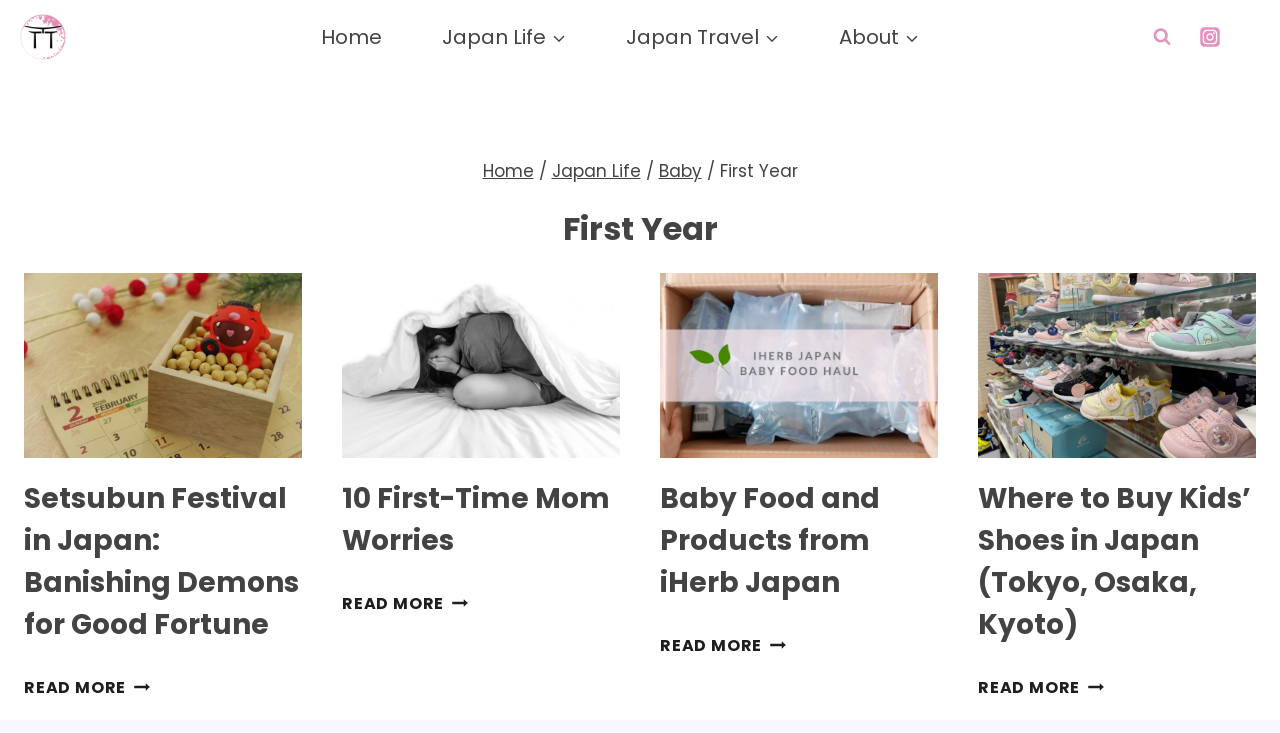

--- FILE ---
content_type: text/html; charset=UTF-8
request_url: https://tinytotintokyo.com/category/japan-life/baby/first-year
body_size: 151853
content:
<!doctype html><html lang="en-US" prefix="og: https://ogp.me/ns#" class="no-js" itemtype="https://schema.org/Blog" itemscope><head><style data-no-optimize="1" data-cfasync="false">.adthrive-ad{margin-top:10px;margin-bottom:10px;text-align:center;overflow-x:visible;clear:both;line-height:0}.adthrive-device-desktop .adthrive-recipe,.adthrive-device-tablet .adthrive-recipe{float:right;clear:right;margin-left:10px}@media print{div[data-gg-moat],body[data-gg-moat],iframe[data-gg-moat-ifr],div[class*="kargo-ad"],#ogy-ad-slot,.adthrive-ad,.adthrive-comscore,.adthrive-native-recipe,.raptive-sales{display:none!important;height:0;width:0;visibility:hidden}}.adthrive-sidebar.adthrive-stuck{margin-top:85px;z-index:1!important}.adthrive-sticky-sidebar>div{top:85px!important;z-index:1!important}body.adthrive-device-desktop .wprm-recipe-video-container,body.adthrive-device-tablet .wprm-recipe-video-container{clear:both}body.adthrive-device-desktop .wprm-recipe-video,body.adthrive-device-tablet .wprm-recipe-video{min-height:300px!important}body.adthrive-device-phone .wprm-recipe-video{min-height:190px!important}</style><script data-no-optimize="1">var litespeed_docref=sessionStorage.getItem("litespeed_docref");litespeed_docref&&(Object.defineProperty(document,"referrer",{get:function(){return litespeed_docref}}),sessionStorage.removeItem("litespeed_docref"));</script><meta charset="UTF-8"><meta name="viewport" content="width=device-width, initial-scale=1, minimum-scale=1"> <script data-no-optimize="1" data-cfasync="false">!function(){"use strict";const t={adt_ei:{identityApiKey:"plainText",source:"url",type:"plaintext",priority:1},adt_eih:{identityApiKey:"sha256",source:"urlh",type:"hashed",priority:2},sh_kit:{identityApiKey:"sha256",source:"urlhck",type:"hashed",priority:3}},e=Object.keys(t);function i(t){return function(t){const e=t.match(/((?=([a-z0-9._!#$%+^&*()[\]<>-]+))\2@[a-z0-9._-]+\.[a-z0-9._-]+)/gi);return e?e[0]:""}(function(t){return t.replace(/\s/g,"")}(t.toLowerCase()))}!async function(){const n=new URL(window.location.href),o=n.searchParams;let a=null;const r=Object.entries(t).sort(([,t],[,e])=>t.priority-e.priority).map(([t])=>t);for(const e of r){const n=o.get(e),r=t[e];if(!n||!r)continue;const c=decodeURIComponent(n),d="plaintext"===r.type&&i(c),s="hashed"===r.type&&c;if(d||s){a={value:c,config:r};break}}if(a){const{value:t,config:e}=a;window.adthrive=window.adthrive||{},window.adthrive.cmd=window.adthrive.cmd||[],window.adthrive.cmd.push(function(){window.adthrive.identityApi({source:e.source,[e.identityApiKey]:t},({success:i,data:n})=>{i?window.adthrive.log("info","Plugin","detectEmails",`Identity API called with ${e.type} email: ${t}`,n):window.adthrive.log("warning","Plugin","detectEmails",`Failed to call Identity API with ${e.type} email: ${t}`,n)})})}!function(t,e){const i=new URL(e);t.forEach(t=>i.searchParams.delete(t)),history.replaceState(null,"",i.toString())}(e,n)}()}();</script> <script data-no-optimize="1" data-cfasync="false">window.adthriveCLS={enabledLocations:['Content','Recipe'],injectedSlots:[],injectedFromPlugin:true,branch:'c228289',bucket:'prod',};window.adthriveCLS.siteAds={"betaTester":false,"targeting":[{"value":"68bef4f58924400df0f62556","key":"siteId"},{"value":"68bef4f5f98e490df0bb6ad0","key":"organizationId"},{"value":"Tiny Tot In Tokyo","key":"siteName"},{"value":"AdThrive Edge","key":"service"},{"value":"on","key":"bidding"},{"value":["Travel","Baby","Toddler"],"key":"verticals"}],"siteUrl":"https://tinytotintokyo.com/","siteId":"68bef4f58924400df0f62556","siteName":"Tiny Tot In Tokyo","breakpoints":{"tablet":768,"desktop":1024},"cloudflare":null,"adUnits":[{"sequence":9,"thirdPartyAdUnitName":"","targeting":[{"value":["Sidebar"],"key":"location"},{"value":true,"key":"sticky"}],"devices":["desktop"],"name":"Sidebar_9","sticky":true,"location":"Sidebar","dynamic":{"pageSelector":"","spacing":0,"max":1,"lazyMax":null,"enable":true,"lazy":false,"elementSelector":".primary-sidebar","skip":0,"classNames":[],"position":"beforeend","every":1,"enabled":true},"stickyOverlapSelector":".site-footer","adSizes":[[300,250],[160,600],[336,280],[320,50],[300,600],[250,250],[1,1],[320,100],[300,1050],[300,50],[300,420]],"priority":291,"autosize":true},{"sequence":null,"thirdPartyAdUnitName":"","targeting":[{"value":["Content"],"key":"location"}],"devices":["desktop"],"name":"Content","sticky":false,"location":"Content","dynamic":{"pageSelector":"body.single","spacing":0,"max":2,"lazyMax":97,"enable":true,"lazy":true,"elementSelector":".entry-content > *:not(h2):not(h3):not(.post-modified-info):not(.code-block):not(:last-child):not(:empty):not(.wprm-recipe-snippet):not(#mp_form_below_posts14)","skip":1,"classNames":[],"position":"afterend","every":1,"enabled":true},"stickyOverlapSelector":"","adSizes":[[300,250],[728,90],[336,280],[320,50],[468,60],[970,90],[250,250],[1,1],[320,100],[970,250],[1,2],[300,50],[300,300],[552,334],[728,250]],"priority":199,"autosize":true},{"sequence":null,"thirdPartyAdUnitName":"","targeting":[{"value":["Content"],"key":"location"}],"devices":["tablet","phone"],"name":"Content","sticky":false,"location":"Content","dynamic":{"pageSelector":"body.single","spacing":0,"max":5,"lazyMax":94,"enable":true,"lazy":true,"elementSelector":".entry-content > *:not(h2):not(h3):not(.post-modified-info):not(.code-block):not(:last-child):not(:empty):not(.wprm-recipe-snippet):not(#mp_form_below_posts14)","skip":1,"classNames":[],"position":"afterend","every":1,"enabled":true},"stickyOverlapSelector":"","adSizes":[[300,250],[728,90],[336,280],[320,50],[468,60],[970,90],[250,250],[1,1],[320,100],[970,250],[1,2],[300,50],[300,300],[552,334],[728,250]],"priority":199,"autosize":true},{"sequence":1,"thirdPartyAdUnitName":"","targeting":[{"value":["Recipe"],"key":"location"}],"devices":["desktop","tablet"],"name":"Recipe_1","sticky":false,"location":"Recipe","dynamic":{"pageSelector":"body:not(.wprm-print)","spacing":0.85,"max":2,"lazyMax":8,"enable":true,"lazy":true,"elementSelector":".wprm-recipe-ingredients-header, .wprm-recipe-equipment-container h3, .wprm-recipe-instructions-container li, .wprm-recipe-notes-container li, .wprm-recipe-notes-container span, .wprm-recipe-notes-container p, .wprm-nutrition-label-container, .mv-create-ingredients li, .mv-create-instructions li, .mv-create-notes li, .mv-create-notes p, .mv-create-notes span","skip":0,"classNames":[],"position":"beforebegin","every":1,"enabled":true},"stickyOverlapSelector":"","adSizes":[[300,250],[320,50],[250,250],[1,1],[320,100],[1,2],[300,50],[320,300],[300,390]],"priority":-101,"autosize":true},{"sequence":1,"thirdPartyAdUnitName":"","targeting":[{"value":["Recipe"],"key":"location"}],"devices":["phone"],"name":"Recipe_1","sticky":false,"location":"Recipe","dynamic":{"pageSelector":"body:not(.wprm-print)","spacing":0,"max":1,"lazyMax":null,"enable":true,"lazy":false,"elementSelector":".wprm-recipe-ingredients-container, .mv-create-ingredients","skip":0,"classNames":[],"position":"beforebegin","every":1,"enabled":true},"stickyOverlapSelector":"","adSizes":[[300,250],[320,50],[250,250],[1,1],[320,100],[1,2],[300,50],[320,300],[300,390]],"priority":-101,"autosize":true},{"sequence":2,"thirdPartyAdUnitName":"","targeting":[{"value":["Recipe"],"key":"location"}],"devices":["phone"],"name":"Recipe_2","sticky":false,"location":"Recipe","dynamic":{"pageSelector":"body:not(.wprm-print)","spacing":0.85,"max":1,"lazyMax":8,"enable":true,"lazy":true,"elementSelector":".wprm-recipe-ingredients-container, .wprm-recipe-instructions-container li, .wprm-recipe-instructions-container span, .wprm-recipe-notes-container li, .wprm-recipe-notes-container span, .wprm-recipe-notes-container p, .wprm-nutrition-label-container, .mv-create-ingredients, .mv-create-instructions li, .mv-create-notes li, .mv-create-notes p, .mv-create-notes span","skip":0,"classNames":[],"position":"afterend","every":1,"enabled":true},"stickyOverlapSelector":"","adSizes":[[300,250],[320,50],[250,250],[1,1],[320,100],[1,2],[300,50],[320,300],[300,390]],"priority":-102,"autosize":true},{"sequence":null,"thirdPartyAdUnitName":"","targeting":[{"value":["Footer"],"key":"location"},{"value":true,"key":"sticky"}],"devices":["desktop","phone","tablet"],"name":"Footer","sticky":true,"location":"Footer","dynamic":{"pageSelector":"","spacing":0,"max":1,"lazyMax":null,"enable":true,"lazy":false,"elementSelector":"body","skip":0,"classNames":[],"position":"beforeend","every":1,"enabled":true},"stickyOverlapSelector":"","adSizes":[[728,90],[320,50],[468,60],[970,90],[1,1],[320,100],[300,50]],"priority":-1,"autosize":true},{"sequence":null,"thirdPartyAdUnitName":"","targeting":[{"value":["Header"],"key":"location"}],"devices":["desktop","tablet"],"name":"Header","sticky":false,"location":"Header","dynamic":{"pageSelector":"body.wprm-print, body:has(.mv-create-print-view)","spacing":0,"max":1,"lazyMax":null,"enable":true,"lazy":false,"elementSelector":".wprm-print-recipe, .mv-create-print-view","skip":0,"classNames":[],"position":"afterbegin","every":1,"enabled":true},"stickyOverlapSelector":"","adSizes":[[728,90],[320,50],[468,60],[970,90],[1,1],[320,100],[970,250],[300,50],[728,250]],"priority":399,"autosize":true},{"sequence":1,"thirdPartyAdUnitName":"","targeting":[{"value":["Recipe"],"key":"location"}],"devices":["desktop","tablet"],"name":"Recipe_1","sticky":false,"location":"Recipe","dynamic":{"pageSelector":"body.wprm-print","spacing":0,"max":1,"lazyMax":null,"enable":true,"lazy":false,"elementSelector":".wprm-recipe-ingredients-container .wprm-recipe-header, .wprm-recipe-instructions-container li","skip":0,"classNames":[],"position":"beforebegin","every":1,"enabled":true},"stickyOverlapSelector":"","adSizes":[[300,250],[320,50],[250,250],[1,1],[320,100],[1,2],[300,50],[320,300],[300,390]],"priority":-101,"autosize":true},{"sequence":2,"thirdPartyAdUnitName":"","targeting":[{"value":["Recipe"],"key":"location"}],"devices":["desktop","tablet"],"name":"Recipe_2","sticky":false,"location":"Recipe","dynamic":{"pageSelector":"body.wprm-print","spacing":1,"max":1,"lazyMax":1,"enable":true,"lazy":true,"elementSelector":".wprm-recipe-instructions-container li, .wprm-recipe-instructions-container span, .wprm-recipe-notes-container li, .wprm-recipe-notes-container span, .wprm-recipe-notes-container p, .wprm-nutrition-label-container","skip":0,"classNames":[],"position":"beforebegin","every":1,"enabled":true},"stickyOverlapSelector":"","adSizes":[[300,250],[320,50],[250,250],[1,1],[320,100],[1,2],[300,50],[320,300],[300,390]],"priority":-102,"autosize":true},{"sequence":1,"thirdPartyAdUnitName":"","targeting":[{"value":["Recipe"],"key":"location"}],"devices":["phone"],"name":"Recipe_1","sticky":false,"location":"Recipe","dynamic":{"pageSelector":"body.wprm-print","spacing":0,"max":1,"lazyMax":null,"enable":true,"lazy":false,"elementSelector":".wprm-recipe-ingredients-container","skip":0,"classNames":[],"position":"beforebegin","every":1,"enabled":true},"stickyOverlapSelector":"","adSizes":[[300,250],[320,50],[250,250],[1,1],[320,100],[1,2],[300,50],[320,300],[300,390]],"priority":-101,"autosize":true},{"sequence":2,"thirdPartyAdUnitName":"","targeting":[{"value":["Recipe"],"key":"location"}],"devices":["phone"],"name":"Recipe_2","sticky":false,"location":"Recipe","dynamic":{"pageSelector":"body.wprm-print","spacing":0.85,"max":1,"lazyMax":1,"enable":true,"lazy":true,"elementSelector":".wprm-recipe-ingredients-container, .wprm-recipe-instructions-container, .wprm-recipe-notes-container, .wprm-recipe-notes-container","skip":0,"classNames":[],"position":"afterend","every":1,"enabled":true},"stickyOverlapSelector":"","adSizes":[[300,250],[320,50],[250,250],[1,1],[320,100],[1,2],[300,50],[320,300],[300,390]],"priority":-102,"autosize":true}],"adDensityLayout":{"mobile":{"adDensity":0.2,"onePerViewport":false},"pageOverrides":[],"desktop":{"adDensity":0.15,"onePerViewport":false}},"adDensityEnabled":true,"siteExperiments":[],"adTypes":{"sponsorTileDesktop":true,"interscrollerDesktop":true,"nativeBelowPostDesktop":true,"miniscroller":true,"largeFormatsMobile":true,"nativeMobileContent":true,"inRecipeRecommendationMobile":true,"nativeMobileRecipe":true,"sponsorTileMobile":true,"expandableCatalogAdsMobile":false,"frameAdsMobile":true,"outstreamMobile":true,"nativeHeaderMobile":true,"frameAdsDesktop":true,"inRecipeRecommendationDesktop":true,"expandableFooterDesktop":true,"nativeDesktopContent":true,"outstreamDesktop":true,"animatedFooter":true,"expandableFooter":true,"nativeDesktopSidebar":true,"videoFootersMobile":false,"videoFootersDesktop":false,"interscroller":true,"nativeDesktopRecipe":true,"nativeHeaderDesktop":true,"nativeBelowPostMobile":true,"expandableCatalogAdsDesktop":false,"largeFormatsDesktop":true},"adOptions":{"theTradeDesk":true,"undertone":true,"sidebarConfig":{"dynamicStickySidebar":{"minHeight":2100,"enabled":true,"blockedSelectors":[]}},"footerCloseButton":false,"teads":true,"seedtag":true,"pmp":true,"thirtyThreeAcross":true,"sharethrough":true,"optimizeVideoPlayersForEarnings":true,"removeVideoTitleWrapper":true,"pubMatic":true,"contentTermsFooterEnabled":true,"chicory":false,"infiniteScroll":false,"longerVideoAdPod":true,"yahoossp":true,"spa":false,"stickyContainerConfig":{"recipeDesktop":{"minHeight":null,"enabled":false},"blockedSelectors":[],"stickyHeaderSelectors":["body.adthrive-device-desktop .site-header-inner-wrap","body:not(.adthrive-device-desktop) #mobile-header"],"content":{"minHeight":250,"enabled":true},"recipeMobile":{"minHeight":null,"enabled":false}},"gatedPrint":{"siteEmailServiceProviderId":null,"defaultOptIn":false,"enabled":false,"newsletterPromptEnabled":false},"yieldmo":true,"footerSelector":"","consentMode":{"enabled":false,"customVendorList":""},"amazonUAM":true,"gamMCMEnabled":true,"gamMCMChildNetworkCode":"23074123408","rubicon":true,"conversant":false,"openx":true,"customCreativeEnabled":true,"secColor":"#000000","unruly":true,"mediaGrid":true,"bRealTime":true,"adInViewTime":null,"gumgum":true,"comscoreFooter":true,"desktopInterstitial":false,"contentAdXExpansionDesktop":true,"amx":true,"footerCloseButtonDesktop":false,"ozone":true,"isAutoOptimized":false,"comscoreTAL":true,"targetaff":false,"bgColor":"#FFFFFF","advancePlaylistOptions":{"playlistPlayer":{"enabled":true},"relatedPlayer":{"enabled":true,"applyToFirst":true}},"kargo":true,"liveRampATS":true,"footerCloseButtonMobile":false,"interstitialBlockedPageSelectors":"","prioritizeShorterVideoAds":true,"allowSmallerAdSizes":true,"blis":true,"wakeLock":{"desktopEnabled":true,"mobileValue":15,"mobileEnabled":true,"desktopValue":30},"mobileInterstitial":false,"tripleLift":true,"sensitiveCategories":["alc","ast","cbd","cosm","dat","gamc","pol","rel","sst","ssr","srh","ske","tob","wtl"],"liveRamp":true,"adthriveEmailIdentity":true,"criteo":true,"nativo":true,"infiniteScrollOptions":{"selector":"","heightThreshold":0},"siteAttributes":{"mobileHeaderSelectors":[],"desktopHeaderSelectors":[]},"dynamicContentSlotLazyLoading":true,"clsOptimizedAds":true,"ogury":true,"verticals":["Travel","Baby","Toddler"],"inImage":false,"stackadapt":true,"usCMP":{"defaultOptIn":false,"enabled":false,"regions":[]},"contentAdXExpansionMobile":true,"advancePlaylist":true,"medianet":true,"delayLoading":false,"inImageZone":null,"appNexus":true,"rise":true,"liveRampId":"","infiniteScrollRefresh":true,"indexExchange":true},"siteAdsProfiles":[],"thirdPartySiteConfig":{"partners":{"discounts":[]}},"featureRollouts":{"ac-always-sticky":{"featureRolloutId":31,"data":null,"enabled":false}},"videoPlayers":{"contextual":{"autoplayCollapsibleEnabled":false,"overrideEmbedLocation":false,"defaultPlayerType":"static"},"videoEmbed":"wordpress","footerSelector":null,"contentSpecificPlaylists":[],"players":[{"playlistId":"1fJ0Vf3a","pageSelector":"body.single","devices":["mobile"],"mobileLocation":"top-center","description":"","skip":2,"title":"","type":"stickyPlaylist","enabled":true,"elementSelector":".entry-content > *","id":4091111,"position":"afterend","saveVideoCloseState":false,"shuffle":false,"adPlayerTitle":"MY LATEST VIDEOS","mobileHeaderSelector":null,"playerId":"TI4FDCNN"},{"playlistId":"1fJ0Vf3a","pageSelector":"","devices":["mobile","desktop"],"description":"","skip":0,"title":"Stationary related player - desktop and mobile","type":"stationaryRelated","enabled":true,"elementSelector":"","id":4091109,"position":"","saveVideoCloseState":false,"shuffle":false,"adPlayerTitle":"Stationary related player - desktop and mobile","playerId":"TI4FDCNN"},{"playlistId":"1fJ0Vf3a","pageSelector":"body.single","devices":["desktop"],"description":"","skip":2,"title":"","type":"stickyPlaylist","enabled":true,"elementSelector":".entry-content > *","id":4091110,"position":"afterend","saveVideoCloseState":false,"shuffle":false,"adPlayerTitle":"MY LATEST VIDEOS","mobileHeaderSelector":null,"playerId":"TI4FDCNN"}],"partners":{"theTradeDesk":true,"unruly":true,"mediaGrid":true,"undertone":true,"gumgum":true,"seedtag":true,"amx":true,"ozone":true,"pmp":true,"kargo":true,"stickyOutstream":{"desktop":{"enabled":true},"blockedPageSelectors":"","mobileLocation":"bottom-left","allowOnHomepage":true,"mobile":{"enabled":true},"saveVideoCloseState":false,"mobileHeaderSelector":"","allowForPageWithStickyPlayer":{"enabled":true}},"sharethrough":true,"blis":true,"tripleLift":true,"pubMatic":true,"criteo":true,"yahoossp":true,"nativo":true,"stackadapt":true,"yieldmo":true,"amazonUAM":true,"medianet":true,"rubicon":true,"appNexus":true,"rise":true,"openx":true,"indexExchange":true}}};</script> <script data-no-optimize="1" data-cfasync="false">(function(w,d){w.adthrive=w.adthrive||{};w.adthrive.cmd=w.adthrive.cmd||[];w.adthrive.plugin='adthrive-ads-3.10.0';w.adthrive.host='ads.adthrive.com';w.adthrive.integration='plugin';var commitParam=(w.adthriveCLS&&w.adthriveCLS.bucket!=='prod'&&w.adthriveCLS.branch)?'&commit='+w.adthriveCLS.branch:'';var s=d.createElement('script');s.async=true;s.referrerpolicy='no-referrer-when-downgrade';s.src='https://'+w.adthrive.host+'/sites/68bef4f58924400df0f62556/ads.min.js?referrer='+w.encodeURIComponent(w.location.href)+commitParam+'&cb='+(Math.floor(Math.random()*100)+1)+'';var n=d.getElementsByTagName('script')[0];n.parentNode.insertBefore(s,n);})(window,document);</script> <script data-cfasync="false" id="ao_optimized_gfonts_config">WebFontConfig={google:{families:["Poppins:regular,700"]},classes:false,events:false,timeout:1500};</script><link rel="dns-prefetch" href="https://ads.adthrive.com/"><link rel="preconnect" href="https://ads.adthrive.com/"><link rel="preconnect" href="https://ads.adthrive.com/" crossorigin><title>First Year | Tiny Tot In Tokyo</title><meta name="robots" content="follow, noindex"/><meta property="og:locale" content="en_US"/><meta property="og:type" content="article"/><meta property="og:title" content="First Year | Tiny Tot In Tokyo"/><meta property="og:url" content="https://tinytotintokyo.com/category/japan-life/baby/first-year"/><meta property="og:site_name" content="Tiny Tot In Tokyo"/><meta property="og:image" content="https://tinytotintokyo.com/wp-content/uploads/2019/11/cropped-4D0EE447-F266-4272-913B-95B680BF782A-1.jpeg"/><meta property="og:image:secure_url" content="https://tinytotintokyo.com/wp-content/uploads/2019/11/cropped-4D0EE447-F266-4272-913B-95B680BF782A-1.jpeg"/><meta property="og:image:width" content="512"/><meta property="og:image:height" content="512"/><meta property="og:image:type" content="image/jpeg"/><meta name="twitter:card" content="summary_large_image"/><meta name="twitter:title" content="First Year | Tiny Tot In Tokyo"/><meta name="twitter:image" content="https://tinytotintokyo.com/wp-content/uploads/2019/11/cropped-4D0EE447-F266-4272-913B-95B680BF782A-1.jpeg"/><meta name="twitter:label1" content="Posts"/><meta name="twitter:data1" content="68"/><style media="all">@charset "UTF-8";#wpadminbar #wp-admin-bar-wccp_free_top_button .ab-icon:before{content:"\f160";color:#02ca02;top:3px}#wpadminbar #wp-admin-bar-wccp_free_top_button .ab-icon{transform:rotate(45deg)}img:is([sizes="auto" i],[sizes^="auto," i]){contain-intrinsic-size:3000px 1500px}.wp-block-archives{box-sizing:border-box}.wp-block-archives-dropdown label{display:block}.wp-block-avatar{line-height:0}.wp-block-avatar,.wp-block-avatar img{box-sizing:border-box}.wp-block-avatar.aligncenter{text-align:center}.wp-block-audio{box-sizing:border-box}.wp-block-audio :where(figcaption){margin-bottom:1em;margin-top:.5em}.wp-block-audio audio{min-width:300px;width:100%}.wp-block-button__link{align-content:center;box-sizing:border-box;cursor:pointer;display:inline-block;height:100%;text-align:center;word-break:break-word}.wp-block-button__link.aligncenter{text-align:center}.wp-block-button__link.alignright{text-align:right}:where(.wp-block-button__link){border-radius:9999px;box-shadow:none;padding:calc(.667em + 2px) calc(1.333em + 2px);text-decoration:none}.wp-block-button[style*=text-decoration] .wp-block-button__link{text-decoration:inherit}.wp-block-buttons>.wp-block-button.has-custom-width{max-width:none}.wp-block-buttons>.wp-block-button.has-custom-width .wp-block-button__link{width:100%}.wp-block-buttons>.wp-block-button.has-custom-font-size .wp-block-button__link{font-size:inherit}.wp-block-buttons>.wp-block-button.wp-block-button__width-25{width:calc(25% - var(--wp--style--block-gap, .5em)*.75)}.wp-block-buttons>.wp-block-button.wp-block-button__width-50{width:calc(50% - var(--wp--style--block-gap, .5em)*.5)}.wp-block-buttons>.wp-block-button.wp-block-button__width-75{width:calc(75% - var(--wp--style--block-gap, .5em)*.25)}.wp-block-buttons>.wp-block-button.wp-block-button__width-100{flex-basis:100%;width:100%}.wp-block-buttons.is-vertical>.wp-block-button.wp-block-button__width-25{width:25%}.wp-block-buttons.is-vertical>.wp-block-button.wp-block-button__width-50{width:50%}.wp-block-buttons.is-vertical>.wp-block-button.wp-block-button__width-75{width:75%}.wp-block-button.is-style-squared,.wp-block-button__link.wp-block-button.is-style-squared{border-radius:0}.wp-block-button.no-border-radius,.wp-block-button__link.no-border-radius{border-radius:0!important}:root :where(.wp-block-button .wp-block-button__link.is-style-outline),:root :where(.wp-block-button.is-style-outline>.wp-block-button__link){border:2px solid;padding:.667em 1.333em}:root :where(.wp-block-button .wp-block-button__link.is-style-outline:not(.has-text-color)),:root :where(.wp-block-button.is-style-outline>.wp-block-button__link:not(.has-text-color)){color:currentColor}:root :where(.wp-block-button .wp-block-button__link.is-style-outline:not(.has-background)),:root :where(.wp-block-button.is-style-outline>.wp-block-button__link:not(.has-background)){background-color:initial;background-image:none}.wp-block-buttons{box-sizing:border-box}.wp-block-buttons.is-vertical{flex-direction:column}.wp-block-buttons.is-vertical>.wp-block-button:last-child{margin-bottom:0}.wp-block-buttons>.wp-block-button{display:inline-block;margin:0}.wp-block-buttons.is-content-justification-left{justify-content:flex-start}.wp-block-buttons.is-content-justification-left.is-vertical{align-items:flex-start}.wp-block-buttons.is-content-justification-center{justify-content:center}.wp-block-buttons.is-content-justification-center.is-vertical{align-items:center}.wp-block-buttons.is-content-justification-right{justify-content:flex-end}.wp-block-buttons.is-content-justification-right.is-vertical{align-items:flex-end}.wp-block-buttons.is-content-justification-space-between{justify-content:space-between}.wp-block-buttons.aligncenter{text-align:center}.wp-block-buttons:not(.is-content-justification-space-between,.is-content-justification-right,.is-content-justification-left,.is-content-justification-center) .wp-block-button.aligncenter{margin-left:auto;margin-right:auto;width:100%}.wp-block-buttons[style*=text-decoration] .wp-block-button,.wp-block-buttons[style*=text-decoration] .wp-block-button__link{text-decoration:inherit}.wp-block-buttons.has-custom-font-size .wp-block-button__link{font-size:inherit}.wp-block-buttons .wp-block-button__link{width:100%}.wp-block-button.aligncenter,.wp-block-calendar{text-align:center}.wp-block-calendar td,.wp-block-calendar th{border:1px solid;padding:.25em}.wp-block-calendar th{font-weight:400}.wp-block-calendar caption{background-color:inherit}.wp-block-calendar table{border-collapse:collapse;width:100%}.wp-block-calendar table:where(:not(.has-text-color)){color:#40464d}.wp-block-calendar table:where(:not(.has-text-color)) td,.wp-block-calendar table:where(:not(.has-text-color)) th{border-color:#ddd}.wp-block-calendar table.has-background th{background-color:inherit}.wp-block-calendar table.has-text-color th{color:inherit}:where(.wp-block-calendar table:not(.has-background) th){background:#ddd}.wp-block-categories{box-sizing:border-box}.wp-block-categories.alignleft{margin-right:2em}.wp-block-categories.alignright{margin-left:2em}.wp-block-categories.wp-block-categories-dropdown.aligncenter{text-align:center}.wp-block-categories .wp-block-categories__label{display:block;width:100%}.wp-block-code{box-sizing:border-box}.wp-block-code code{direction:ltr;display:block;font-family:inherit;overflow-wrap:break-word;text-align:initial;white-space:pre-wrap}.wp-block-columns{align-items:normal!important;box-sizing:border-box;display:flex;flex-wrap:wrap!important}@media (min-width:782px){.wp-block-columns{flex-wrap:nowrap!important}}.wp-block-columns.are-vertically-aligned-top{align-items:flex-start}.wp-block-columns.are-vertically-aligned-center{align-items:center}.wp-block-columns.are-vertically-aligned-bottom{align-items:flex-end}@media (max-width:781px){.wp-block-columns:not(.is-not-stacked-on-mobile)>.wp-block-column{flex-basis:100%!important}}@media (min-width:782px){.wp-block-columns:not(.is-not-stacked-on-mobile)>.wp-block-column{flex-basis:0;flex-grow:1}.wp-block-columns:not(.is-not-stacked-on-mobile)>.wp-block-column[style*=flex-basis]{flex-grow:0}}.wp-block-columns.is-not-stacked-on-mobile{flex-wrap:nowrap!important}.wp-block-columns.is-not-stacked-on-mobile>.wp-block-column{flex-basis:0;flex-grow:1}.wp-block-columns.is-not-stacked-on-mobile>.wp-block-column[style*=flex-basis]{flex-grow:0}:where(.wp-block-columns){margin-bottom:1.75em}:where(.wp-block-columns.has-background){padding:1.25em 2.375em}.wp-block-column{flex-grow:1;min-width:0;overflow-wrap:break-word;word-break:break-word}.wp-block-column.is-vertically-aligned-top{align-self:flex-start}.wp-block-column.is-vertically-aligned-center{align-self:center}.wp-block-column.is-vertically-aligned-bottom{align-self:flex-end}.wp-block-column.is-vertically-aligned-stretch{align-self:stretch}.wp-block-column.is-vertically-aligned-bottom,.wp-block-column.is-vertically-aligned-center,.wp-block-column.is-vertically-aligned-top{width:100%}.wp-block-post-comments{box-sizing:border-box}.wp-block-post-comments .alignleft{float:left}.wp-block-post-comments .alignright{float:right}.wp-block-post-comments .navigation:after{clear:both;content:"";display:table}.wp-block-post-comments .commentlist{clear:both;list-style:none;margin:0;padding:0}.wp-block-post-comments .commentlist .comment{min-height:2.25em;padding-left:3.25em}.wp-block-post-comments .commentlist .comment p{font-size:1em;line-height:1.8;margin:1em 0}.wp-block-post-comments .commentlist .children{list-style:none;margin:0;padding:0}.wp-block-post-comments .comment-author{line-height:1.5}.wp-block-post-comments .comment-author .avatar{border-radius:1.5em;display:block;float:left;height:2.5em;margin-right:.75em;margin-top:.5em;width:2.5em}.wp-block-post-comments .comment-author cite{font-style:normal}.wp-block-post-comments .comment-meta{font-size:.875em;line-height:1.5}.wp-block-post-comments .comment-meta b{font-weight:400}.wp-block-post-comments .comment-meta .comment-awaiting-moderation{display:block;margin-bottom:1em;margin-top:1em}.wp-block-post-comments .comment-body .commentmetadata{font-size:.875em}.wp-block-post-comments .comment-form-author label,.wp-block-post-comments .comment-form-comment label,.wp-block-post-comments .comment-form-email label,.wp-block-post-comments .comment-form-url label{display:block;margin-bottom:.25em}.wp-block-post-comments .comment-form input:not([type=submit]):not([type=checkbox]),.wp-block-post-comments .comment-form textarea{box-sizing:border-box;display:block;width:100%}.wp-block-post-comments .comment-form-cookies-consent{display:flex;gap:.25em}.wp-block-post-comments .comment-form-cookies-consent #wp-comment-cookies-consent{margin-top:.35em}.wp-block-post-comments .comment-reply-title{margin-bottom:0}.wp-block-post-comments .comment-reply-title :where(small){font-size:var(--wp--preset--font-size--medium,smaller);margin-left:.5em}.wp-block-post-comments .reply{font-size:.875em;margin-bottom:1.4em}.wp-block-post-comments input:not([type=submit]),.wp-block-post-comments textarea{border:1px solid #949494;font-family:inherit;font-size:1em}.wp-block-post-comments input:not([type=submit]):not([type=checkbox]),.wp-block-post-comments textarea{padding:calc(.667em + 2px)}:where(.wp-block-post-comments input[type=submit]){border:none}.wp-block-comments{box-sizing:border-box}.wp-block-comments-pagination>.wp-block-comments-pagination-next,.wp-block-comments-pagination>.wp-block-comments-pagination-numbers,.wp-block-comments-pagination>.wp-block-comments-pagination-previous{font-size:inherit;margin-bottom:.5em;margin-right:.5em}.wp-block-comments-pagination>.wp-block-comments-pagination-next:last-child,.wp-block-comments-pagination>.wp-block-comments-pagination-numbers:last-child,.wp-block-comments-pagination>.wp-block-comments-pagination-previous:last-child{margin-right:0}.wp-block-comments-pagination .wp-block-comments-pagination-previous-arrow{display:inline-block;margin-right:1ch}.wp-block-comments-pagination .wp-block-comments-pagination-previous-arrow:not(.is-arrow-chevron){transform:scaleX(1)}.wp-block-comments-pagination .wp-block-comments-pagination-next-arrow{display:inline-block;margin-left:1ch}.wp-block-comments-pagination .wp-block-comments-pagination-next-arrow:not(.is-arrow-chevron){transform:scaleX(1)}.wp-block-comments-pagination.aligncenter{justify-content:center}.wp-block-comment-template{box-sizing:border-box;list-style:none;margin-bottom:0;max-width:100%;padding:0}.wp-block-comment-template li{clear:both}.wp-block-comment-template ol{list-style:none;margin-bottom:0;max-width:100%;padding-left:2rem}.wp-block-comment-template.alignleft{float:left}.wp-block-comment-template.aligncenter{margin-left:auto;margin-right:auto;width:fit-content}.wp-block-comment-template.alignright{float:right}.wp-block-comment-date{box-sizing:border-box}.comment-awaiting-moderation{display:block;font-size:.875em;line-height:1.5}.wp-block-comment-author-name,.wp-block-comment-content,.wp-block-comment-edit-link,.wp-block-comment-reply-link{box-sizing:border-box}.wp-block-cover,.wp-block-cover-image{align-items:center;background-position:50%;box-sizing:border-box;display:flex;justify-content:center;min-height:430px;overflow:hidden;overflow:clip;padding:1em;position:relative}.wp-block-cover .has-background-dim:not([class*=-background-color]),.wp-block-cover-image .has-background-dim:not([class*=-background-color]),.wp-block-cover-image.has-background-dim:not([class*=-background-color]),.wp-block-cover.has-background-dim:not([class*=-background-color]){background-color:#000}.wp-block-cover .has-background-dim.has-background-gradient,.wp-block-cover-image .has-background-dim.has-background-gradient{background-color:initial}.wp-block-cover-image.has-background-dim:before,.wp-block-cover.has-background-dim:before{background-color:inherit;content:""}.wp-block-cover .wp-block-cover__background,.wp-block-cover .wp-block-cover__gradient-background,.wp-block-cover-image .wp-block-cover__background,.wp-block-cover-image .wp-block-cover__gradient-background,.wp-block-cover-image.has-background-dim:not(.has-background-gradient):before,.wp-block-cover.has-background-dim:not(.has-background-gradient):before{bottom:0;left:0;opacity:.5;position:absolute;right:0;top:0}.wp-block-cover-image.has-background-dim.has-background-dim-10 .wp-block-cover__background,.wp-block-cover-image.has-background-dim.has-background-dim-10 .wp-block-cover__gradient-background,.wp-block-cover-image.has-background-dim.has-background-dim-10:not(.has-background-gradient):before,.wp-block-cover.has-background-dim.has-background-dim-10 .wp-block-cover__background,.wp-block-cover.has-background-dim.has-background-dim-10 .wp-block-cover__gradient-background,.wp-block-cover.has-background-dim.has-background-dim-10:not(.has-background-gradient):before{opacity:.1}.wp-block-cover-image.has-background-dim.has-background-dim-20 .wp-block-cover__background,.wp-block-cover-image.has-background-dim.has-background-dim-20 .wp-block-cover__gradient-background,.wp-block-cover-image.has-background-dim.has-background-dim-20:not(.has-background-gradient):before,.wp-block-cover.has-background-dim.has-background-dim-20 .wp-block-cover__background,.wp-block-cover.has-background-dim.has-background-dim-20 .wp-block-cover__gradient-background,.wp-block-cover.has-background-dim.has-background-dim-20:not(.has-background-gradient):before{opacity:.2}.wp-block-cover-image.has-background-dim.has-background-dim-30 .wp-block-cover__background,.wp-block-cover-image.has-background-dim.has-background-dim-30 .wp-block-cover__gradient-background,.wp-block-cover-image.has-background-dim.has-background-dim-30:not(.has-background-gradient):before,.wp-block-cover.has-background-dim.has-background-dim-30 .wp-block-cover__background,.wp-block-cover.has-background-dim.has-background-dim-30 .wp-block-cover__gradient-background,.wp-block-cover.has-background-dim.has-background-dim-30:not(.has-background-gradient):before{opacity:.3}.wp-block-cover-image.has-background-dim.has-background-dim-40 .wp-block-cover__background,.wp-block-cover-image.has-background-dim.has-background-dim-40 .wp-block-cover__gradient-background,.wp-block-cover-image.has-background-dim.has-background-dim-40:not(.has-background-gradient):before,.wp-block-cover.has-background-dim.has-background-dim-40 .wp-block-cover__background,.wp-block-cover.has-background-dim.has-background-dim-40 .wp-block-cover__gradient-background,.wp-block-cover.has-background-dim.has-background-dim-40:not(.has-background-gradient):before{opacity:.4}.wp-block-cover-image.has-background-dim.has-background-dim-50 .wp-block-cover__background,.wp-block-cover-image.has-background-dim.has-background-dim-50 .wp-block-cover__gradient-background,.wp-block-cover-image.has-background-dim.has-background-dim-50:not(.has-background-gradient):before,.wp-block-cover.has-background-dim.has-background-dim-50 .wp-block-cover__background,.wp-block-cover.has-background-dim.has-background-dim-50 .wp-block-cover__gradient-background,.wp-block-cover.has-background-dim.has-background-dim-50:not(.has-background-gradient):before{opacity:.5}.wp-block-cover-image.has-background-dim.has-background-dim-60 .wp-block-cover__background,.wp-block-cover-image.has-background-dim.has-background-dim-60 .wp-block-cover__gradient-background,.wp-block-cover-image.has-background-dim.has-background-dim-60:not(.has-background-gradient):before,.wp-block-cover.has-background-dim.has-background-dim-60 .wp-block-cover__background,.wp-block-cover.has-background-dim.has-background-dim-60 .wp-block-cover__gradient-background,.wp-block-cover.has-background-dim.has-background-dim-60:not(.has-background-gradient):before{opacity:.6}.wp-block-cover-image.has-background-dim.has-background-dim-70 .wp-block-cover__background,.wp-block-cover-image.has-background-dim.has-background-dim-70 .wp-block-cover__gradient-background,.wp-block-cover-image.has-background-dim.has-background-dim-70:not(.has-background-gradient):before,.wp-block-cover.has-background-dim.has-background-dim-70 .wp-block-cover__background,.wp-block-cover.has-background-dim.has-background-dim-70 .wp-block-cover__gradient-background,.wp-block-cover.has-background-dim.has-background-dim-70:not(.has-background-gradient):before{opacity:.7}.wp-block-cover-image.has-background-dim.has-background-dim-80 .wp-block-cover__background,.wp-block-cover-image.has-background-dim.has-background-dim-80 .wp-block-cover__gradient-background,.wp-block-cover-image.has-background-dim.has-background-dim-80:not(.has-background-gradient):before,.wp-block-cover.has-background-dim.has-background-dim-80 .wp-block-cover__background,.wp-block-cover.has-background-dim.has-background-dim-80 .wp-block-cover__gradient-background,.wp-block-cover.has-background-dim.has-background-dim-80:not(.has-background-gradient):before{opacity:.8}.wp-block-cover-image.has-background-dim.has-background-dim-90 .wp-block-cover__background,.wp-block-cover-image.has-background-dim.has-background-dim-90 .wp-block-cover__gradient-background,.wp-block-cover-image.has-background-dim.has-background-dim-90:not(.has-background-gradient):before,.wp-block-cover.has-background-dim.has-background-dim-90 .wp-block-cover__background,.wp-block-cover.has-background-dim.has-background-dim-90 .wp-block-cover__gradient-background,.wp-block-cover.has-background-dim.has-background-dim-90:not(.has-background-gradient):before{opacity:.9}.wp-block-cover-image.has-background-dim.has-background-dim-100 .wp-block-cover__background,.wp-block-cover-image.has-background-dim.has-background-dim-100 .wp-block-cover__gradient-background,.wp-block-cover-image.has-background-dim.has-background-dim-100:not(.has-background-gradient):before,.wp-block-cover.has-background-dim.has-background-dim-100 .wp-block-cover__background,.wp-block-cover.has-background-dim.has-background-dim-100 .wp-block-cover__gradient-background,.wp-block-cover.has-background-dim.has-background-dim-100:not(.has-background-gradient):before{opacity:1}.wp-block-cover .wp-block-cover__background.has-background-dim.has-background-dim-0,.wp-block-cover .wp-block-cover__gradient-background.has-background-dim.has-background-dim-0,.wp-block-cover-image .wp-block-cover__background.has-background-dim.has-background-dim-0,.wp-block-cover-image .wp-block-cover__gradient-background.has-background-dim.has-background-dim-0{opacity:0}.wp-block-cover .wp-block-cover__background.has-background-dim.has-background-dim-10,.wp-block-cover .wp-block-cover__gradient-background.has-background-dim.has-background-dim-10,.wp-block-cover-image .wp-block-cover__background.has-background-dim.has-background-dim-10,.wp-block-cover-image .wp-block-cover__gradient-background.has-background-dim.has-background-dim-10{opacity:.1}.wp-block-cover .wp-block-cover__background.has-background-dim.has-background-dim-20,.wp-block-cover .wp-block-cover__gradient-background.has-background-dim.has-background-dim-20,.wp-block-cover-image .wp-block-cover__background.has-background-dim.has-background-dim-20,.wp-block-cover-image .wp-block-cover__gradient-background.has-background-dim.has-background-dim-20{opacity:.2}.wp-block-cover .wp-block-cover__background.has-background-dim.has-background-dim-30,.wp-block-cover .wp-block-cover__gradient-background.has-background-dim.has-background-dim-30,.wp-block-cover-image .wp-block-cover__background.has-background-dim.has-background-dim-30,.wp-block-cover-image .wp-block-cover__gradient-background.has-background-dim.has-background-dim-30{opacity:.3}.wp-block-cover .wp-block-cover__background.has-background-dim.has-background-dim-40,.wp-block-cover .wp-block-cover__gradient-background.has-background-dim.has-background-dim-40,.wp-block-cover-image .wp-block-cover__background.has-background-dim.has-background-dim-40,.wp-block-cover-image .wp-block-cover__gradient-background.has-background-dim.has-background-dim-40{opacity:.4}.wp-block-cover .wp-block-cover__background.has-background-dim.has-background-dim-50,.wp-block-cover .wp-block-cover__gradient-background.has-background-dim.has-background-dim-50,.wp-block-cover-image .wp-block-cover__background.has-background-dim.has-background-dim-50,.wp-block-cover-image .wp-block-cover__gradient-background.has-background-dim.has-background-dim-50{opacity:.5}.wp-block-cover .wp-block-cover__background.has-background-dim.has-background-dim-60,.wp-block-cover .wp-block-cover__gradient-background.has-background-dim.has-background-dim-60,.wp-block-cover-image .wp-block-cover__background.has-background-dim.has-background-dim-60,.wp-block-cover-image .wp-block-cover__gradient-background.has-background-dim.has-background-dim-60{opacity:.6}.wp-block-cover .wp-block-cover__background.has-background-dim.has-background-dim-70,.wp-block-cover .wp-block-cover__gradient-background.has-background-dim.has-background-dim-70,.wp-block-cover-image .wp-block-cover__background.has-background-dim.has-background-dim-70,.wp-block-cover-image .wp-block-cover__gradient-background.has-background-dim.has-background-dim-70{opacity:.7}.wp-block-cover .wp-block-cover__background.has-background-dim.has-background-dim-80,.wp-block-cover .wp-block-cover__gradient-background.has-background-dim.has-background-dim-80,.wp-block-cover-image .wp-block-cover__background.has-background-dim.has-background-dim-80,.wp-block-cover-image .wp-block-cover__gradient-background.has-background-dim.has-background-dim-80{opacity:.8}.wp-block-cover .wp-block-cover__background.has-background-dim.has-background-dim-90,.wp-block-cover .wp-block-cover__gradient-background.has-background-dim.has-background-dim-90,.wp-block-cover-image .wp-block-cover__background.has-background-dim.has-background-dim-90,.wp-block-cover-image .wp-block-cover__gradient-background.has-background-dim.has-background-dim-90{opacity:.9}.wp-block-cover .wp-block-cover__background.has-background-dim.has-background-dim-100,.wp-block-cover .wp-block-cover__gradient-background.has-background-dim.has-background-dim-100,.wp-block-cover-image .wp-block-cover__background.has-background-dim.has-background-dim-100,.wp-block-cover-image .wp-block-cover__gradient-background.has-background-dim.has-background-dim-100{opacity:1}.wp-block-cover-image.alignleft,.wp-block-cover-image.alignright,.wp-block-cover.alignleft,.wp-block-cover.alignright{max-width:420px;width:100%}.wp-block-cover-image.aligncenter,.wp-block-cover-image.alignleft,.wp-block-cover-image.alignright,.wp-block-cover.aligncenter,.wp-block-cover.alignleft,.wp-block-cover.alignright{display:flex}.wp-block-cover .wp-block-cover__inner-container,.wp-block-cover-image .wp-block-cover__inner-container{color:inherit;position:relative;width:100%}.wp-block-cover-image.is-position-top-left,.wp-block-cover.is-position-top-left{align-items:flex-start;justify-content:flex-start}.wp-block-cover-image.is-position-top-center,.wp-block-cover.is-position-top-center{align-items:flex-start;justify-content:center}.wp-block-cover-image.is-position-top-right,.wp-block-cover.is-position-top-right{align-items:flex-start;justify-content:flex-end}.wp-block-cover-image.is-position-center-left,.wp-block-cover.is-position-center-left{align-items:center;justify-content:flex-start}.wp-block-cover-image.is-position-center-center,.wp-block-cover.is-position-center-center{align-items:center;justify-content:center}.wp-block-cover-image.is-position-center-right,.wp-block-cover.is-position-center-right{align-items:center;justify-content:flex-end}.wp-block-cover-image.is-position-bottom-left,.wp-block-cover.is-position-bottom-left{align-items:flex-end;justify-content:flex-start}.wp-block-cover-image.is-position-bottom-center,.wp-block-cover.is-position-bottom-center{align-items:flex-end;justify-content:center}.wp-block-cover-image.is-position-bottom-right,.wp-block-cover.is-position-bottom-right{align-items:flex-end;justify-content:flex-end}.wp-block-cover-image.has-custom-content-position.has-custom-content-position .wp-block-cover__inner-container,.wp-block-cover.has-custom-content-position.has-custom-content-position .wp-block-cover__inner-container{margin:0}.wp-block-cover-image.has-custom-content-position.has-custom-content-position.is-position-bottom-left .wp-block-cover__inner-container,.wp-block-cover-image.has-custom-content-position.has-custom-content-position.is-position-bottom-right .wp-block-cover__inner-container,.wp-block-cover-image.has-custom-content-position.has-custom-content-position.is-position-center-left .wp-block-cover__inner-container,.wp-block-cover-image.has-custom-content-position.has-custom-content-position.is-position-center-right .wp-block-cover__inner-container,.wp-block-cover-image.has-custom-content-position.has-custom-content-position.is-position-top-left .wp-block-cover__inner-container,.wp-block-cover-image.has-custom-content-position.has-custom-content-position.is-position-top-right .wp-block-cover__inner-container,.wp-block-cover.has-custom-content-position.has-custom-content-position.is-position-bottom-left .wp-block-cover__inner-container,.wp-block-cover.has-custom-content-position.has-custom-content-position.is-position-bottom-right .wp-block-cover__inner-container,.wp-block-cover.has-custom-content-position.has-custom-content-position.is-position-center-left .wp-block-cover__inner-container,.wp-block-cover.has-custom-content-position.has-custom-content-position.is-position-center-right .wp-block-cover__inner-container,.wp-block-cover.has-custom-content-position.has-custom-content-position.is-position-top-left .wp-block-cover__inner-container,.wp-block-cover.has-custom-content-position.has-custom-content-position.is-position-top-right .wp-block-cover__inner-container{margin:0;width:auto}.wp-block-cover .wp-block-cover__image-background,.wp-block-cover video.wp-block-cover__video-background,.wp-block-cover-image .wp-block-cover__image-background,.wp-block-cover-image video.wp-block-cover__video-background{border:none;bottom:0;box-shadow:none;height:100%;left:0;margin:0;max-height:none;max-width:none;object-fit:cover;outline:none;padding:0;position:absolute;right:0;top:0;width:100%}.wp-block-cover-image.has-parallax,.wp-block-cover.has-parallax,.wp-block-cover__image-background.has-parallax,video.wp-block-cover__video-background.has-parallax{background-attachment:fixed;background-repeat:no-repeat;background-size:cover}@supports (-webkit-touch-callout:inherit){.wp-block-cover-image.has-parallax,.wp-block-cover.has-parallax,.wp-block-cover__image-background.has-parallax,video.wp-block-cover__video-background.has-parallax{background-attachment:scroll}}@media (prefers-reduced-motion:reduce){.wp-block-cover-image.has-parallax,.wp-block-cover.has-parallax,.wp-block-cover__image-background.has-parallax,video.wp-block-cover__video-background.has-parallax{background-attachment:scroll}}.wp-block-cover-image.is-repeated,.wp-block-cover.is-repeated,.wp-block-cover__image-background.is-repeated,video.wp-block-cover__video-background.is-repeated{background-repeat:repeat;background-size:auto}.wp-block-cover-image-text,.wp-block-cover-image-text a,.wp-block-cover-image-text a:active,.wp-block-cover-image-text a:focus,.wp-block-cover-image-text a:hover,.wp-block-cover-text,.wp-block-cover-text a,.wp-block-cover-text a:active,.wp-block-cover-text a:focus,.wp-block-cover-text a:hover,section.wp-block-cover-image h2,section.wp-block-cover-image h2 a,section.wp-block-cover-image h2 a:active,section.wp-block-cover-image h2 a:focus,section.wp-block-cover-image h2 a:hover{color:#fff}.wp-block-cover-image .wp-block-cover.has-left-content{justify-content:flex-start}.wp-block-cover-image .wp-block-cover.has-right-content{justify-content:flex-end}.wp-block-cover-image.has-left-content .wp-block-cover-image-text,.wp-block-cover.has-left-content .wp-block-cover-text,section.wp-block-cover-image.has-left-content>h2{margin-left:0;text-align:left}.wp-block-cover-image.has-right-content .wp-block-cover-image-text,.wp-block-cover.has-right-content .wp-block-cover-text,section.wp-block-cover-image.has-right-content>h2{margin-right:0;text-align:right}.wp-block-cover .wp-block-cover-text,.wp-block-cover-image .wp-block-cover-image-text,section.wp-block-cover-image>h2{font-size:2em;line-height:1.25;margin-bottom:0;max-width:840px;padding:.44em;text-align:center;z-index:1}:where(.wp-block-cover-image:not(.has-text-color)),:where(.wp-block-cover:not(.has-text-color)){color:#fff}:where(.wp-block-cover-image.is-light:not(.has-text-color)),:where(.wp-block-cover.is-light:not(.has-text-color)){color:#000}:root :where(.wp-block-cover h1:not(.has-text-color)),:root :where(.wp-block-cover h2:not(.has-text-color)),:root :where(.wp-block-cover h3:not(.has-text-color)),:root :where(.wp-block-cover h4:not(.has-text-color)),:root :where(.wp-block-cover h5:not(.has-text-color)),:root :where(.wp-block-cover h6:not(.has-text-color)),:root :where(.wp-block-cover p:not(.has-text-color)){color:inherit}body:not(.editor-styles-wrapper) .wp-block-cover:not(.wp-block-cover:has(.wp-block-cover__background+.wp-block-cover__inner-container)) .wp-block-cover__image-background,body:not(.editor-styles-wrapper) .wp-block-cover:not(.wp-block-cover:has(.wp-block-cover__background+.wp-block-cover__inner-container)) .wp-block-cover__video-background{z-index:0}body:not(.editor-styles-wrapper) .wp-block-cover:not(.wp-block-cover:has(.wp-block-cover__background+.wp-block-cover__inner-container)) .wp-block-cover__background,body:not(.editor-styles-wrapper) .wp-block-cover:not(.wp-block-cover:has(.wp-block-cover__background+.wp-block-cover__inner-container)) .wp-block-cover__gradient-background,body:not(.editor-styles-wrapper) .wp-block-cover:not(.wp-block-cover:has(.wp-block-cover__background+.wp-block-cover__inner-container)) .wp-block-cover__inner-container,body:not(.editor-styles-wrapper) .wp-block-cover:not(.wp-block-cover:has(.wp-block-cover__background+.wp-block-cover__inner-container)).has-background-dim:not(.has-background-gradient):before{z-index:1}.has-modal-open body:not(.editor-styles-wrapper) .wp-block-cover:not(.wp-block-cover:has(.wp-block-cover__background+.wp-block-cover__inner-container)) .wp-block-cover__inner-container{z-index:auto}.wp-block-details{box-sizing:border-box}.wp-block-details summary{cursor:pointer}.wp-block-embed.alignleft,.wp-block-embed.alignright,.wp-block[data-align=left]>[data-type="core/embed"],.wp-block[data-align=right]>[data-type="core/embed"]{max-width:360px;width:100%}.wp-block-embed.alignleft .wp-block-embed__wrapper,.wp-block-embed.alignright .wp-block-embed__wrapper,.wp-block[data-align=left]>[data-type="core/embed"] .wp-block-embed__wrapper,.wp-block[data-align=right]>[data-type="core/embed"] .wp-block-embed__wrapper{min-width:280px}.wp-block-cover .wp-block-embed{min-height:240px;min-width:320px}.wp-block-embed{overflow-wrap:break-word}.wp-block-embed :where(figcaption){margin-bottom:1em;margin-top:.5em}.wp-block-embed iframe{max-width:100%}.wp-block-embed__wrapper{position:relative}.wp-embed-responsive .wp-has-aspect-ratio .wp-block-embed__wrapper:before{content:"";display:block;padding-top:50%}.wp-embed-responsive .wp-has-aspect-ratio iframe{bottom:0;height:100%;left:0;position:absolute;right:0;top:0;width:100%}.wp-embed-responsive .wp-embed-aspect-21-9 .wp-block-embed__wrapper:before{padding-top:42.85%}.wp-embed-responsive .wp-embed-aspect-18-9 .wp-block-embed__wrapper:before{padding-top:50%}.wp-embed-responsive .wp-embed-aspect-16-9 .wp-block-embed__wrapper:before{padding-top:56.25%}.wp-embed-responsive .wp-embed-aspect-4-3 .wp-block-embed__wrapper:before{padding-top:75%}.wp-embed-responsive .wp-embed-aspect-1-1 .wp-block-embed__wrapper:before{padding-top:100%}.wp-embed-responsive .wp-embed-aspect-9-16 .wp-block-embed__wrapper:before{padding-top:177.77%}.wp-embed-responsive .wp-embed-aspect-1-2 .wp-block-embed__wrapper:before{padding-top:200%}.wp-block-file{box-sizing:border-box}.wp-block-file:not(.wp-element-button){font-size:.8em}.wp-block-file.aligncenter{text-align:center}.wp-block-file.alignright{text-align:right}.wp-block-file *+.wp-block-file__button{margin-left:.75em}:where(.wp-block-file){margin-bottom:1.5em}.wp-block-file__embed{margin-bottom:1em}:where(.wp-block-file__button){border-radius:2em;display:inline-block;padding:.5em 1em}:where(.wp-block-file__button):is(a):active,:where(.wp-block-file__button):is(a):focus,:where(.wp-block-file__button):is(a):hover,:where(.wp-block-file__button):is(a):visited{box-shadow:none;color:#fff;opacity:.85;text-decoration:none}.wp-block-form-input__label{display:flex;flex-direction:column;gap:.25em;margin-bottom:.5em;width:100%}.wp-block-form-input__label.is-label-inline{align-items:center;flex-direction:row;gap:.5em}.wp-block-form-input__label.is-label-inline .wp-block-form-input__label-content{margin-bottom:.5em}.wp-block-form-input__label:has(input[type=checkbox]){flex-direction:row;width:fit-content}.wp-block-form-input__label:has(input[type=checkbox]) .wp-block-form-input__label-content{margin:0}.wp-block-form-input__label:has(.wp-block-form-input__label-content+input[type=checkbox]){flex-direction:row-reverse}.wp-block-form-input__label-content{width:fit-content}.wp-block-form-input__input{font-size:1em;margin-bottom:.5em;padding:0 .5em}.wp-block-form-input__input[type=date],.wp-block-form-input__input[type=datetime-local],.wp-block-form-input__input[type=datetime],.wp-block-form-input__input[type=email],.wp-block-form-input__input[type=month],.wp-block-form-input__input[type=number],.wp-block-form-input__input[type=password],.wp-block-form-input__input[type=search],.wp-block-form-input__input[type=tel],.wp-block-form-input__input[type=text],.wp-block-form-input__input[type=time],.wp-block-form-input__input[type=url],.wp-block-form-input__input[type=week]{border:1px solid;line-height:2;min-height:2em}textarea.wp-block-form-input__input{min-height:10em}.blocks-gallery-grid:not(.has-nested-images),.wp-block-gallery:not(.has-nested-images){display:flex;flex-wrap:wrap;list-style-type:none;margin:0;padding:0}.blocks-gallery-grid:not(.has-nested-images) .blocks-gallery-image,.blocks-gallery-grid:not(.has-nested-images) .blocks-gallery-item,.wp-block-gallery:not(.has-nested-images) .blocks-gallery-image,.wp-block-gallery:not(.has-nested-images) .blocks-gallery-item{display:flex;flex-direction:column;flex-grow:1;justify-content:center;margin:0 1em 1em 0;position:relative;width:calc(50% - 1em)}.blocks-gallery-grid:not(.has-nested-images) .blocks-gallery-image:nth-of-type(2n),.blocks-gallery-grid:not(.has-nested-images) .blocks-gallery-item:nth-of-type(2n),.wp-block-gallery:not(.has-nested-images) .blocks-gallery-image:nth-of-type(2n),.wp-block-gallery:not(.has-nested-images) .blocks-gallery-item:nth-of-type(2n){margin-right:0}.blocks-gallery-grid:not(.has-nested-images) .blocks-gallery-image figure,.blocks-gallery-grid:not(.has-nested-images) .blocks-gallery-item figure,.wp-block-gallery:not(.has-nested-images) .blocks-gallery-image figure,.wp-block-gallery:not(.has-nested-images) .blocks-gallery-item figure{align-items:flex-end;display:flex;height:100%;justify-content:flex-start;margin:0}.blocks-gallery-grid:not(.has-nested-images) .blocks-gallery-image img,.blocks-gallery-grid:not(.has-nested-images) .blocks-gallery-item img,.wp-block-gallery:not(.has-nested-images) .blocks-gallery-image img,.wp-block-gallery:not(.has-nested-images) .blocks-gallery-item img{display:block;height:auto;max-width:100%;width:auto}.blocks-gallery-grid:not(.has-nested-images) .blocks-gallery-image figcaption,.blocks-gallery-grid:not(.has-nested-images) .blocks-gallery-item figcaption,.wp-block-gallery:not(.has-nested-images) .blocks-gallery-image figcaption,.wp-block-gallery:not(.has-nested-images) .blocks-gallery-item figcaption{background:linear-gradient(0deg,#000000b3,#0000004d 70%,#0000);bottom:0;box-sizing:border-box;color:#fff;font-size:.8em;margin:0;max-height:100%;overflow:auto;padding:3em .77em .7em;position:absolute;text-align:center;width:100%;z-index:2}.blocks-gallery-grid:not(.has-nested-images) .blocks-gallery-image figcaption img,.blocks-gallery-grid:not(.has-nested-images) .blocks-gallery-item figcaption img,.wp-block-gallery:not(.has-nested-images) .blocks-gallery-image figcaption img,.wp-block-gallery:not(.has-nested-images) .blocks-gallery-item figcaption img{display:inline}.blocks-gallery-grid:not(.has-nested-images) figcaption,.wp-block-gallery:not(.has-nested-images) figcaption{flex-grow:1}.blocks-gallery-grid:not(.has-nested-images).is-cropped .blocks-gallery-image a,.blocks-gallery-grid:not(.has-nested-images).is-cropped .blocks-gallery-image img,.blocks-gallery-grid:not(.has-nested-images).is-cropped .blocks-gallery-item a,.blocks-gallery-grid:not(.has-nested-images).is-cropped .blocks-gallery-item img,.wp-block-gallery:not(.has-nested-images).is-cropped .blocks-gallery-image a,.wp-block-gallery:not(.has-nested-images).is-cropped .blocks-gallery-image img,.wp-block-gallery:not(.has-nested-images).is-cropped .blocks-gallery-item a,.wp-block-gallery:not(.has-nested-images).is-cropped .blocks-gallery-item img{flex:1;height:100%;object-fit:cover;width:100%}.blocks-gallery-grid:not(.has-nested-images).columns-1 .blocks-gallery-image,.blocks-gallery-grid:not(.has-nested-images).columns-1 .blocks-gallery-item,.wp-block-gallery:not(.has-nested-images).columns-1 .blocks-gallery-image,.wp-block-gallery:not(.has-nested-images).columns-1 .blocks-gallery-item{margin-right:0;width:100%}@media (min-width:600px){.blocks-gallery-grid:not(.has-nested-images).columns-3 .blocks-gallery-image,.blocks-gallery-grid:not(.has-nested-images).columns-3 .blocks-gallery-item,.wp-block-gallery:not(.has-nested-images).columns-3 .blocks-gallery-image,.wp-block-gallery:not(.has-nested-images).columns-3 .blocks-gallery-item{margin-right:1em;width:calc(33.33333% - .66667em)}.blocks-gallery-grid:not(.has-nested-images).columns-4 .blocks-gallery-image,.blocks-gallery-grid:not(.has-nested-images).columns-4 .blocks-gallery-item,.wp-block-gallery:not(.has-nested-images).columns-4 .blocks-gallery-image,.wp-block-gallery:not(.has-nested-images).columns-4 .blocks-gallery-item{margin-right:1em;width:calc(25% - .75em)}.blocks-gallery-grid:not(.has-nested-images).columns-5 .blocks-gallery-image,.blocks-gallery-grid:not(.has-nested-images).columns-5 .blocks-gallery-item,.wp-block-gallery:not(.has-nested-images).columns-5 .blocks-gallery-image,.wp-block-gallery:not(.has-nested-images).columns-5 .blocks-gallery-item{margin-right:1em;width:calc(20% - .8em)}.blocks-gallery-grid:not(.has-nested-images).columns-6 .blocks-gallery-image,.blocks-gallery-grid:not(.has-nested-images).columns-6 .blocks-gallery-item,.wp-block-gallery:not(.has-nested-images).columns-6 .blocks-gallery-image,.wp-block-gallery:not(.has-nested-images).columns-6 .blocks-gallery-item{margin-right:1em;width:calc(16.66667% - .83333em)}.blocks-gallery-grid:not(.has-nested-images).columns-7 .blocks-gallery-image,.blocks-gallery-grid:not(.has-nested-images).columns-7 .blocks-gallery-item,.wp-block-gallery:not(.has-nested-images).columns-7 .blocks-gallery-image,.wp-block-gallery:not(.has-nested-images).columns-7 .blocks-gallery-item{margin-right:1em;width:calc(14.28571% - .85714em)}.blocks-gallery-grid:not(.has-nested-images).columns-8 .blocks-gallery-image,.blocks-gallery-grid:not(.has-nested-images).columns-8 .blocks-gallery-item,.wp-block-gallery:not(.has-nested-images).columns-8 .blocks-gallery-image,.wp-block-gallery:not(.has-nested-images).columns-8 .blocks-gallery-item{margin-right:1em;width:calc(12.5% - .875em)}.blocks-gallery-grid:not(.has-nested-images).columns-1 .blocks-gallery-image:nth-of-type(1n),.blocks-gallery-grid:not(.has-nested-images).columns-1 .blocks-gallery-item:nth-of-type(1n),.blocks-gallery-grid:not(.has-nested-images).columns-2 .blocks-gallery-image:nth-of-type(2n),.blocks-gallery-grid:not(.has-nested-images).columns-2 .blocks-gallery-item:nth-of-type(2n),.blocks-gallery-grid:not(.has-nested-images).columns-3 .blocks-gallery-image:nth-of-type(3n),.blocks-gallery-grid:not(.has-nested-images).columns-3 .blocks-gallery-item:nth-of-type(3n),.blocks-gallery-grid:not(.has-nested-images).columns-4 .blocks-gallery-image:nth-of-type(4n),.blocks-gallery-grid:not(.has-nested-images).columns-4 .blocks-gallery-item:nth-of-type(4n),.blocks-gallery-grid:not(.has-nested-images).columns-5 .blocks-gallery-image:nth-of-type(5n),.blocks-gallery-grid:not(.has-nested-images).columns-5 .blocks-gallery-item:nth-of-type(5n),.blocks-gallery-grid:not(.has-nested-images).columns-6 .blocks-gallery-image:nth-of-type(6n),.blocks-gallery-grid:not(.has-nested-images).columns-6 .blocks-gallery-item:nth-of-type(6n),.blocks-gallery-grid:not(.has-nested-images).columns-7 .blocks-gallery-image:nth-of-type(7n),.blocks-gallery-grid:not(.has-nested-images).columns-7 .blocks-gallery-item:nth-of-type(7n),.blocks-gallery-grid:not(.has-nested-images).columns-8 .blocks-gallery-image:nth-of-type(8n),.blocks-gallery-grid:not(.has-nested-images).columns-8 .blocks-gallery-item:nth-of-type(8n),.wp-block-gallery:not(.has-nested-images).columns-1 .blocks-gallery-image:nth-of-type(1n),.wp-block-gallery:not(.has-nested-images).columns-1 .blocks-gallery-item:nth-of-type(1n),.wp-block-gallery:not(.has-nested-images).columns-2 .blocks-gallery-image:nth-of-type(2n),.wp-block-gallery:not(.has-nested-images).columns-2 .blocks-gallery-item:nth-of-type(2n),.wp-block-gallery:not(.has-nested-images).columns-3 .blocks-gallery-image:nth-of-type(3n),.wp-block-gallery:not(.has-nested-images).columns-3 .blocks-gallery-item:nth-of-type(3n),.wp-block-gallery:not(.has-nested-images).columns-4 .blocks-gallery-image:nth-of-type(4n),.wp-block-gallery:not(.has-nested-images).columns-4 .blocks-gallery-item:nth-of-type(4n),.wp-block-gallery:not(.has-nested-images).columns-5 .blocks-gallery-image:nth-of-type(5n),.wp-block-gallery:not(.has-nested-images).columns-5 .blocks-gallery-item:nth-of-type(5n),.wp-block-gallery:not(.has-nested-images).columns-6 .blocks-gallery-image:nth-of-type(6n),.wp-block-gallery:not(.has-nested-images).columns-6 .blocks-gallery-item:nth-of-type(6n),.wp-block-gallery:not(.has-nested-images).columns-7 .blocks-gallery-image:nth-of-type(7n),.wp-block-gallery:not(.has-nested-images).columns-7 .blocks-gallery-item:nth-of-type(7n),.wp-block-gallery:not(.has-nested-images).columns-8 .blocks-gallery-image:nth-of-type(8n),.wp-block-gallery:not(.has-nested-images).columns-8 .blocks-gallery-item:nth-of-type(8n){margin-right:0}}.blocks-gallery-grid:not(.has-nested-images) .blocks-gallery-image:last-child,.blocks-gallery-grid:not(.has-nested-images) .blocks-gallery-item:last-child,.wp-block-gallery:not(.has-nested-images) .blocks-gallery-image:last-child,.wp-block-gallery:not(.has-nested-images) .blocks-gallery-item:last-child{margin-right:0}.blocks-gallery-grid:not(.has-nested-images).alignleft,.blocks-gallery-grid:not(.has-nested-images).alignright,.wp-block-gallery:not(.has-nested-images).alignleft,.wp-block-gallery:not(.has-nested-images).alignright{max-width:420px;width:100%}.blocks-gallery-grid:not(.has-nested-images).aligncenter .blocks-gallery-item figure,.wp-block-gallery:not(.has-nested-images).aligncenter .blocks-gallery-item figure{justify-content:center}.wp-block-gallery:not(.is-cropped) .blocks-gallery-item{align-self:flex-start}figure.wp-block-gallery.has-nested-images{align-items:normal}.wp-block-gallery.has-nested-images figure.wp-block-image:not(#individual-image){margin:0;width:calc(50% - var(--wp--style--unstable-gallery-gap, 16px)/2)}.wp-block-gallery.has-nested-images figure.wp-block-image{box-sizing:border-box;display:flex;flex-direction:column;flex-grow:1;justify-content:center;max-width:100%;position:relative}.wp-block-gallery.has-nested-images figure.wp-block-image>a,.wp-block-gallery.has-nested-images figure.wp-block-image>div{flex-direction:column;flex-grow:1;margin:0}.wp-block-gallery.has-nested-images figure.wp-block-image img{display:block;height:auto;max-width:100%!important;width:auto}.wp-block-gallery.has-nested-images figure.wp-block-image figcaption,.wp-block-gallery.has-nested-images figure.wp-block-image:has(figcaption):before{bottom:0;left:0;max-height:100%;position:absolute;right:0}.wp-block-gallery.has-nested-images figure.wp-block-image:has(figcaption):before{-webkit-backdrop-filter:blur(3px);backdrop-filter:blur(3px);content:"";height:100%;-webkit-mask-image:linear-gradient(0deg,#000 20%,#0000);mask-image:linear-gradient(0deg,#000 20%,#0000);max-height:40%}.wp-block-gallery.has-nested-images figure.wp-block-image figcaption{background:linear-gradient(0deg,#0006,#0000);box-sizing:border-box;color:#fff;font-size:13px;margin:0;overflow:auto;padding:1em;scrollbar-color:#0000 #0000;scrollbar-gutter:stable both-edges;scrollbar-width:thin;text-align:center;text-shadow:0 0 1.5px #000;will-change:transform}.wp-block-gallery.has-nested-images figure.wp-block-image figcaption::-webkit-scrollbar{height:12px;width:12px}.wp-block-gallery.has-nested-images figure.wp-block-image figcaption::-webkit-scrollbar-track{background-color:initial}.wp-block-gallery.has-nested-images figure.wp-block-image figcaption::-webkit-scrollbar-thumb{background-clip:padding-box;background-color:initial;border:3px solid #0000;border-radius:8px}.wp-block-gallery.has-nested-images figure.wp-block-image figcaption:focus-within::-webkit-scrollbar-thumb,.wp-block-gallery.has-nested-images figure.wp-block-image figcaption:focus::-webkit-scrollbar-thumb,.wp-block-gallery.has-nested-images figure.wp-block-image figcaption:hover::-webkit-scrollbar-thumb{background-color:#fffc}.wp-block-gallery.has-nested-images figure.wp-block-image figcaption:focus,.wp-block-gallery.has-nested-images figure.wp-block-image figcaption:focus-within,.wp-block-gallery.has-nested-images figure.wp-block-image figcaption:hover{scrollbar-color:#fffc #0000}@media (hover:none){.wp-block-gallery.has-nested-images figure.wp-block-image figcaption{scrollbar-color:#fffc #0000}}.wp-block-gallery.has-nested-images figure.wp-block-image figcaption img{display:inline}.wp-block-gallery.has-nested-images figure.wp-block-image figcaption a{color:inherit}.wp-block-gallery.has-nested-images figure.wp-block-image.has-custom-border img{box-sizing:border-box}.wp-block-gallery.has-nested-images figure.wp-block-image.has-custom-border>a,.wp-block-gallery.has-nested-images figure.wp-block-image.has-custom-border>div,.wp-block-gallery.has-nested-images figure.wp-block-image.is-style-rounded>a,.wp-block-gallery.has-nested-images figure.wp-block-image.is-style-rounded>div{flex:1 1 auto}.wp-block-gallery.has-nested-images figure.wp-block-image.has-custom-border figcaption,.wp-block-gallery.has-nested-images figure.wp-block-image.is-style-rounded figcaption{background:0 0;color:inherit;flex:initial;margin:0;padding:10px 10px 9px;position:relative;text-shadow:none}.wp-block-gallery.has-nested-images figure.wp-block-image.has-custom-border:before,.wp-block-gallery.has-nested-images figure.wp-block-image.is-style-rounded:before{content:none}.wp-block-gallery.has-nested-images figcaption{flex-basis:100%;flex-grow:1;text-align:center}.wp-block-gallery.has-nested-images:not(.is-cropped) figure.wp-block-image:not(#individual-image){margin-bottom:auto;margin-top:0}.wp-block-gallery.has-nested-images.is-cropped figure.wp-block-image:not(#individual-image){align-self:inherit}.wp-block-gallery.has-nested-images.is-cropped figure.wp-block-image:not(#individual-image)>a,.wp-block-gallery.has-nested-images.is-cropped figure.wp-block-image:not(#individual-image)>div:not(.components-drop-zone){display:flex}.wp-block-gallery.has-nested-images.is-cropped figure.wp-block-image:not(#individual-image) a,.wp-block-gallery.has-nested-images.is-cropped figure.wp-block-image:not(#individual-image) img{flex:1 0 0%;height:100%;object-fit:cover;width:100%}.wp-block-gallery.has-nested-images.columns-1 figure.wp-block-image:not(#individual-image){width:100%}@media (min-width:600px){.wp-block-gallery.has-nested-images.columns-3 figure.wp-block-image:not(#individual-image){width:calc(33.33333% - var(--wp--style--unstable-gallery-gap, 16px)*.66667)}.wp-block-gallery.has-nested-images.columns-4 figure.wp-block-image:not(#individual-image){width:calc(25% - var(--wp--style--unstable-gallery-gap, 16px)*.75)}.wp-block-gallery.has-nested-images.columns-5 figure.wp-block-image:not(#individual-image){width:calc(20% - var(--wp--style--unstable-gallery-gap, 16px)*.8)}.wp-block-gallery.has-nested-images.columns-6 figure.wp-block-image:not(#individual-image){width:calc(16.66667% - var(--wp--style--unstable-gallery-gap, 16px)*.83333)}.wp-block-gallery.has-nested-images.columns-7 figure.wp-block-image:not(#individual-image){width:calc(14.28571% - var(--wp--style--unstable-gallery-gap, 16px)*.85714)}.wp-block-gallery.has-nested-images.columns-8 figure.wp-block-image:not(#individual-image){width:calc(12.5% - var(--wp--style--unstable-gallery-gap, 16px)*.875)}.wp-block-gallery.has-nested-images.columns-default figure.wp-block-image:not(#individual-image){width:calc(33.33% - var(--wp--style--unstable-gallery-gap, 16px)*.66667)}.wp-block-gallery.has-nested-images.columns-default figure.wp-block-image:not(#individual-image):first-child:nth-last-child(2),.wp-block-gallery.has-nested-images.columns-default figure.wp-block-image:not(#individual-image):first-child:nth-last-child(2)~figure.wp-block-image:not(#individual-image){width:calc(50% - var(--wp--style--unstable-gallery-gap, 16px)*.5)}.wp-block-gallery.has-nested-images.columns-default figure.wp-block-image:not(#individual-image):first-child:last-child{width:100%}}.wp-block-gallery.has-nested-images.alignleft,.wp-block-gallery.has-nested-images.alignright{max-width:420px;width:100%}.wp-block-gallery.has-nested-images.aligncenter{justify-content:center}.wp-block-group{box-sizing:border-box}:where(.wp-block-group.wp-block-group-is-layout-constrained){position:relative}h1.has-background,h2.has-background,h3.has-background,h4.has-background,h5.has-background,h6.has-background{padding:1.25em 2.375em}h1.has-text-align-left[style*=writing-mode]:where([style*=vertical-lr]),h1.has-text-align-right[style*=writing-mode]:where([style*=vertical-rl]),h2.has-text-align-left[style*=writing-mode]:where([style*=vertical-lr]),h2.has-text-align-right[style*=writing-mode]:where([style*=vertical-rl]),h3.has-text-align-left[style*=writing-mode]:where([style*=vertical-lr]),h3.has-text-align-right[style*=writing-mode]:where([style*=vertical-rl]),h4.has-text-align-left[style*=writing-mode]:where([style*=vertical-lr]),h4.has-text-align-right[style*=writing-mode]:where([style*=vertical-rl]),h5.has-text-align-left[style*=writing-mode]:where([style*=vertical-lr]),h5.has-text-align-right[style*=writing-mode]:where([style*=vertical-rl]),h6.has-text-align-left[style*=writing-mode]:where([style*=vertical-lr]),h6.has-text-align-right[style*=writing-mode]:where([style*=vertical-rl]){rotate:180deg}.wp-block-image>a,.wp-block-image>figure>a{display:inline-block}.wp-block-image img{box-sizing:border-box;height:auto;max-width:100%;vertical-align:bottom}@media not (prefers-reduced-motion){.wp-block-image img.hide{visibility:hidden}.wp-block-image img.show{animation:show-content-image .4s}}.wp-block-image[style*=border-radius] img,.wp-block-image[style*=border-radius]>a{border-radius:inherit}.wp-block-image.has-custom-border img{box-sizing:border-box}.wp-block-image.aligncenter{text-align:center}.wp-block-image.alignfull>a,.wp-block-image.alignwide>a{width:100%}.wp-block-image.alignfull img,.wp-block-image.alignwide img{height:auto;width:100%}.wp-block-image .aligncenter,.wp-block-image .alignleft,.wp-block-image .alignright,.wp-block-image.aligncenter,.wp-block-image.alignleft,.wp-block-image.alignright{display:table}.wp-block-image .aligncenter>figcaption,.wp-block-image .alignleft>figcaption,.wp-block-image .alignright>figcaption,.wp-block-image.aligncenter>figcaption,.wp-block-image.alignleft>figcaption,.wp-block-image.alignright>figcaption{caption-side:bottom;display:table-caption}.wp-block-image .alignleft{float:left;margin:.5em 1em .5em 0}.wp-block-image .alignright{float:right;margin:.5em 0 .5em 1em}.wp-block-image .aligncenter{margin-left:auto;margin-right:auto}.wp-block-image :where(figcaption){margin-bottom:1em;margin-top:.5em}.wp-block-image.is-style-circle-mask img{border-radius:9999px}@supports ((-webkit-mask-image:none) or (mask-image:none)) or (-webkit-mask-image:none){.wp-block-image.is-style-circle-mask img{border-radius:0;-webkit-mask-image:url('data:image/svg+xml;utf8,<svg viewBox="0 0 100 100" xmlns="http://www.w3.org/2000/svg"><circle cx="50" cy="50" r="50"/></svg>');mask-image:url('data:image/svg+xml;utf8,<svg viewBox="0 0 100 100" xmlns="http://www.w3.org/2000/svg"><circle cx="50" cy="50" r="50"/></svg>');mask-mode:alpha;-webkit-mask-position:center;mask-position:center;-webkit-mask-repeat:no-repeat;mask-repeat:no-repeat;-webkit-mask-size:contain;mask-size:contain}}:root :where(.wp-block-image.is-style-rounded img,.wp-block-image .is-style-rounded img){border-radius:9999px}.wp-block-image figure{margin:0}.wp-lightbox-container{display:flex;flex-direction:column;position:relative}.wp-lightbox-container img{cursor:zoom-in}.wp-lightbox-container img:hover+button{opacity:1}.wp-lightbox-container button{align-items:center;-webkit-backdrop-filter:blur(16px) saturate(180%);backdrop-filter:blur(16px) saturate(180%);background-color:#5a5a5a40;border:none;border-radius:4px;cursor:zoom-in;display:flex;height:20px;justify-content:center;opacity:0;padding:0;position:absolute;right:16px;text-align:center;top:16px;width:20px;z-index:100}@media not (prefers-reduced-motion){.wp-lightbox-container button{transition:opacity .2s ease}}.wp-lightbox-container button:focus-visible{outline:3px auto #5a5a5a40;outline:3px auto -webkit-focus-ring-color;outline-offset:3px}.wp-lightbox-container button:hover{cursor:pointer;opacity:1}.wp-lightbox-container button:focus{opacity:1}.wp-lightbox-container button:focus,.wp-lightbox-container button:hover,.wp-lightbox-container button:not(:hover):not(:active):not(.has-background){background-color:#5a5a5a40;border:none}.wp-lightbox-overlay{box-sizing:border-box;cursor:zoom-out;height:100vh;left:0;overflow:hidden;position:fixed;top:0;visibility:hidden;width:100%;z-index:100000}.wp-lightbox-overlay .close-button{align-items:center;cursor:pointer;display:flex;justify-content:center;min-height:40px;min-width:40px;padding:0;position:absolute;right:calc(env(safe-area-inset-right) + 16px);top:calc(env(safe-area-inset-top) + 16px);z-index:5000000}.wp-lightbox-overlay .close-button:focus,.wp-lightbox-overlay .close-button:hover,.wp-lightbox-overlay .close-button:not(:hover):not(:active):not(.has-background){background:0 0;border:none}.wp-lightbox-overlay .lightbox-image-container{height:var(--wp--lightbox-container-height);left:50%;overflow:hidden;position:absolute;top:50%;transform:translate(-50%,-50%);transform-origin:top left;width:var(--wp--lightbox-container-width);z-index:9999999999}.wp-lightbox-overlay .wp-block-image{align-items:center;box-sizing:border-box;display:flex;height:100%;justify-content:center;margin:0;position:relative;transform-origin:0 0;width:100%;z-index:3000000}.wp-lightbox-overlay .wp-block-image img{height:var(--wp--lightbox-image-height);min-height:var(--wp--lightbox-image-height);min-width:var(--wp--lightbox-image-width);width:var(--wp--lightbox-image-width)}.wp-lightbox-overlay .wp-block-image figcaption{display:none}.wp-lightbox-overlay button{background:0 0;border:none}.wp-lightbox-overlay .scrim{background-color:#fff;height:100%;opacity:.9;position:absolute;width:100%;z-index:2000000}.wp-lightbox-overlay.active{visibility:visible}@media not (prefers-reduced-motion){.wp-lightbox-overlay.active{animation:turn-on-visibility .25s both}.wp-lightbox-overlay.active img{animation:turn-on-visibility .35s both}.wp-lightbox-overlay.show-closing-animation:not(.active){animation:turn-off-visibility .35s both}.wp-lightbox-overlay.show-closing-animation:not(.active) img{animation:turn-off-visibility .25s both}.wp-lightbox-overlay.zoom.active{animation:none;opacity:1;visibility:visible}.wp-lightbox-overlay.zoom.active .lightbox-image-container{animation:lightbox-zoom-in .4s}.wp-lightbox-overlay.zoom.active .lightbox-image-container img{animation:none}.wp-lightbox-overlay.zoom.active .scrim{animation:turn-on-visibility .4s forwards}.wp-lightbox-overlay.zoom.show-closing-animation:not(.active){animation:none}.wp-lightbox-overlay.zoom.show-closing-animation:not(.active) .lightbox-image-container{animation:lightbox-zoom-out .4s}.wp-lightbox-overlay.zoom.show-closing-animation:not(.active) .lightbox-image-container img{animation:none}.wp-lightbox-overlay.zoom.show-closing-animation:not(.active) .scrim{animation:turn-off-visibility .4s forwards}}@keyframes show-content-image{0%{visibility:hidden}99%{visibility:hidden}to{visibility:visible}}@keyframes turn-on-visibility{0%{opacity:0}to{opacity:1}}@keyframes turn-off-visibility{0%{opacity:1;visibility:visible}99%{opacity:0;visibility:visible}to{opacity:0;visibility:hidden}}@keyframes lightbox-zoom-in{0%{transform:translate(calc((-100vw + var(--wp--lightbox-scrollbar-width))/2 + var(--wp--lightbox-initial-left-position)),calc(-50vh + var(--wp--lightbox-initial-top-position))) scale(var(--wp--lightbox-scale))}to{transform:translate(-50%,-50%) scale(1)}}@keyframes lightbox-zoom-out{0%{transform:translate(-50%,-50%) scale(1);visibility:visible}99%{visibility:visible}to{transform:translate(calc((-100vw + var(--wp--lightbox-scrollbar-width))/2 + var(--wp--lightbox-initial-left-position)),calc(-50vh + var(--wp--lightbox-initial-top-position))) scale(var(--wp--lightbox-scale));visibility:hidden}}ol.wp-block-latest-comments{box-sizing:border-box;margin-left:0}:where(.wp-block-latest-comments:not([style*=line-height] .wp-block-latest-comments__comment)){line-height:1.1}:where(.wp-block-latest-comments:not([style*=line-height] .wp-block-latest-comments__comment-excerpt p)){line-height:1.8}.has-dates :where(.wp-block-latest-comments:not([style*=line-height])),.has-excerpts :where(.wp-block-latest-comments:not([style*=line-height])){line-height:1.5}.wp-block-latest-comments .wp-block-latest-comments{padding-left:0}.wp-block-latest-comments__comment{list-style:none;margin-bottom:1em}.has-avatars .wp-block-latest-comments__comment{list-style:none;min-height:2.25em}.has-avatars .wp-block-latest-comments__comment .wp-block-latest-comments__comment-excerpt,.has-avatars .wp-block-latest-comments__comment .wp-block-latest-comments__comment-meta{margin-left:3.25em}.wp-block-latest-comments__comment-excerpt p{font-size:.875em;margin:.36em 0 1.4em}.wp-block-latest-comments__comment-date{display:block;font-size:.75em}.wp-block-latest-comments .avatar,.wp-block-latest-comments__comment-avatar{border-radius:1.5em;display:block;float:left;height:2.5em;margin-right:.75em;width:2.5em}.wp-block-latest-comments[class*=-font-size] a,.wp-block-latest-comments[style*=font-size] a{font-size:inherit}.wp-block-latest-posts{box-sizing:border-box}.wp-block-latest-posts.alignleft{margin-right:2em}.wp-block-latest-posts.alignright{margin-left:2em}.wp-block-latest-posts.wp-block-latest-posts__list{list-style:none}.wp-block-latest-posts.wp-block-latest-posts__list li{clear:both;overflow-wrap:break-word}.wp-block-latest-posts.is-grid{display:flex;flex-wrap:wrap}.wp-block-latest-posts.is-grid li{margin:0 1.25em 1.25em 0;width:100%}@media (min-width:600px){.wp-block-latest-posts.columns-2 li{width:calc(50% - .625em)}.wp-block-latest-posts.columns-2 li:nth-child(2n){margin-right:0}.wp-block-latest-posts.columns-3 li{width:calc(33.33333% - .83333em)}.wp-block-latest-posts.columns-3 li:nth-child(3n){margin-right:0}.wp-block-latest-posts.columns-4 li{width:calc(25% - .9375em)}.wp-block-latest-posts.columns-4 li:nth-child(4n){margin-right:0}.wp-block-latest-posts.columns-5 li{width:calc(20% - 1em)}.wp-block-latest-posts.columns-5 li:nth-child(5n){margin-right:0}.wp-block-latest-posts.columns-6 li{width:calc(16.66667% - 1.04167em)}.wp-block-latest-posts.columns-6 li:nth-child(6n){margin-right:0}}:root :where(.wp-block-latest-posts.is-grid){padding:0}:root :where(.wp-block-latest-posts.wp-block-latest-posts__list){padding-left:0}.wp-block-latest-posts__post-author,.wp-block-latest-posts__post-date{display:block;font-size:.8125em}.wp-block-latest-posts__post-excerpt,.wp-block-latest-posts__post-full-content{margin-bottom:1em;margin-top:.5em}.wp-block-latest-posts__featured-image a{display:inline-block}.wp-block-latest-posts__featured-image img{height:auto;max-width:100%;width:auto}.wp-block-latest-posts__featured-image.alignleft{float:left;margin-right:1em}.wp-block-latest-posts__featured-image.alignright{float:right;margin-left:1em}.wp-block-latest-posts__featured-image.aligncenter{margin-bottom:1em;text-align:center}ol,ul{box-sizing:border-box}:root :where(.wp-block-list.has-background){padding:1.25em 2.375em}.wp-block-loginout,.wp-block-media-text{box-sizing:border-box}.wp-block-media-text{direction:ltr;display:grid;grid-template-columns:50% 1fr;grid-template-rows:auto}.wp-block-media-text.has-media-on-the-right{grid-template-columns:1fr 50%}.wp-block-media-text.is-vertically-aligned-top>.wp-block-media-text__content,.wp-block-media-text.is-vertically-aligned-top>.wp-block-media-text__media{align-self:start}.wp-block-media-text.is-vertically-aligned-center>.wp-block-media-text__content,.wp-block-media-text.is-vertically-aligned-center>.wp-block-media-text__media,.wp-block-media-text>.wp-block-media-text__content,.wp-block-media-text>.wp-block-media-text__media{align-self:center}.wp-block-media-text.is-vertically-aligned-bottom>.wp-block-media-text__content,.wp-block-media-text.is-vertically-aligned-bottom>.wp-block-media-text__media{align-self:end}.wp-block-media-text>.wp-block-media-text__media{grid-column:1;grid-row:1;margin:0}.wp-block-media-text>.wp-block-media-text__content{direction:ltr;grid-column:2;grid-row:1;padding:0 8%;word-break:break-word}.wp-block-media-text.has-media-on-the-right>.wp-block-media-text__media{grid-column:2;grid-row:1}.wp-block-media-text.has-media-on-the-right>.wp-block-media-text__content{grid-column:1;grid-row:1}.wp-block-media-text__media a{display:block}.wp-block-media-text__media img,.wp-block-media-text__media video{height:auto;max-width:unset;vertical-align:middle;width:100%}.wp-block-media-text.is-image-fill>.wp-block-media-text__media{background-size:cover;height:100%;min-height:250px}.wp-block-media-text.is-image-fill>.wp-block-media-text__media>a{display:block;height:100%}.wp-block-media-text.is-image-fill>.wp-block-media-text__media img{height:1px;margin:-1px;overflow:hidden;padding:0;position:absolute;width:1px;clip:rect(0,0,0,0);border:0}.wp-block-media-text.is-image-fill-element>.wp-block-media-text__media{height:100%;min-height:250px;position:relative}.wp-block-media-text.is-image-fill-element>.wp-block-media-text__media>a{display:block;height:100%}.wp-block-media-text.is-image-fill-element>.wp-block-media-text__media img{height:100%;object-fit:cover;position:absolute;width:100%}@media (max-width:600px){.wp-block-media-text.is-stacked-on-mobile{grid-template-columns:100%!important}.wp-block-media-text.is-stacked-on-mobile>.wp-block-media-text__media{grid-column:1;grid-row:1}.wp-block-media-text.is-stacked-on-mobile>.wp-block-media-text__content{grid-column:1;grid-row:2}}.wp-block-navigation{position:relative;--navigation-layout-justification-setting:flex-start;--navigation-layout-direction:row;--navigation-layout-wrap:wrap;--navigation-layout-justify:flex-start;--navigation-layout-align:center}.wp-block-navigation ul{margin-bottom:0;margin-left:0;margin-top:0;padding-left:0}.wp-block-navigation ul,.wp-block-navigation ul li{list-style:none;padding:0}.wp-block-navigation .wp-block-navigation-item{align-items:center;display:flex;position:relative}.wp-block-navigation .wp-block-navigation-item .wp-block-navigation__submenu-container:empty{display:none}.wp-block-navigation .wp-block-navigation-item__content{display:block}.wp-block-navigation .wp-block-navigation-item__content.wp-block-navigation-item__content{color:inherit}.wp-block-navigation.has-text-decoration-underline .wp-block-navigation-item__content,.wp-block-navigation.has-text-decoration-underline .wp-block-navigation-item__content:active,.wp-block-navigation.has-text-decoration-underline .wp-block-navigation-item__content:focus{text-decoration:underline}.wp-block-navigation.has-text-decoration-line-through .wp-block-navigation-item__content,.wp-block-navigation.has-text-decoration-line-through .wp-block-navigation-item__content:active,.wp-block-navigation.has-text-decoration-line-through .wp-block-navigation-item__content:focus{text-decoration:line-through}.wp-block-navigation :where(a),.wp-block-navigation :where(a:active),.wp-block-navigation :where(a:focus){text-decoration:none}.wp-block-navigation .wp-block-navigation__submenu-icon{align-self:center;background-color:inherit;border:none;color:currentColor;display:inline-block;font-size:inherit;height:.6em;line-height:0;margin-left:.25em;padding:0;width:.6em}.wp-block-navigation .wp-block-navigation__submenu-icon svg{display:inline-block;stroke:currentColor;height:inherit;margin-top:.075em;width:inherit}.wp-block-navigation.is-vertical{--navigation-layout-direction:column;--navigation-layout-justify:initial;--navigation-layout-align:flex-start}.wp-block-navigation.no-wrap{--navigation-layout-wrap:nowrap}.wp-block-navigation.items-justified-center{--navigation-layout-justification-setting:center;--navigation-layout-justify:center}.wp-block-navigation.items-justified-center.is-vertical{--navigation-layout-align:center}.wp-block-navigation.items-justified-right{--navigation-layout-justification-setting:flex-end;--navigation-layout-justify:flex-end}.wp-block-navigation.items-justified-right.is-vertical{--navigation-layout-align:flex-end}.wp-block-navigation.items-justified-space-between{--navigation-layout-justification-setting:space-between;--navigation-layout-justify:space-between}.wp-block-navigation .has-child .wp-block-navigation__submenu-container{align-items:normal;background-color:inherit;color:inherit;display:flex;flex-direction:column;height:0;left:-1px;opacity:0;overflow:hidden;position:absolute;top:100%;visibility:hidden;width:0;z-index:2}@media not (prefers-reduced-motion){.wp-block-navigation .has-child .wp-block-navigation__submenu-container{transition:opacity .1s linear}}.wp-block-navigation .has-child .wp-block-navigation__submenu-container>.wp-block-navigation-item>.wp-block-navigation-item__content{display:flex;flex-grow:1}.wp-block-navigation .has-child .wp-block-navigation__submenu-container>.wp-block-navigation-item>.wp-block-navigation-item__content .wp-block-navigation__submenu-icon{margin-left:auto;margin-right:0}.wp-block-navigation .has-child .wp-block-navigation__submenu-container .wp-block-navigation-item__content{margin:0}@media (min-width:782px){.wp-block-navigation .has-child .wp-block-navigation__submenu-container .wp-block-navigation__submenu-container{left:100%;top:-1px}.wp-block-navigation .has-child .wp-block-navigation__submenu-container .wp-block-navigation__submenu-container:before{background:#0000;content:"";display:block;height:100%;position:absolute;right:100%;width:.5em}.wp-block-navigation .has-child .wp-block-navigation__submenu-container .wp-block-navigation__submenu-icon{margin-right:.25em}.wp-block-navigation .has-child .wp-block-navigation__submenu-container .wp-block-navigation__submenu-icon svg{transform:rotate(-90deg)}}.wp-block-navigation .has-child .wp-block-navigation-submenu__toggle[aria-expanded=true]~.wp-block-navigation__submenu-container,.wp-block-navigation .has-child:not(.open-on-click):hover>.wp-block-navigation__submenu-container,.wp-block-navigation .has-child:not(.open-on-click):not(.open-on-hover-click):focus-within>.wp-block-navigation__submenu-container{height:auto;min-width:200px;opacity:1;overflow:visible;visibility:visible;width:auto}.wp-block-navigation.has-background .has-child .wp-block-navigation__submenu-container{left:0;top:100%}@media (min-width:782px){.wp-block-navigation.has-background .has-child .wp-block-navigation__submenu-container .wp-block-navigation__submenu-container{left:100%;top:0}}.wp-block-navigation-submenu{display:flex;position:relative}.wp-block-navigation-submenu .wp-block-navigation__submenu-icon svg{stroke:currentColor}button.wp-block-navigation-item__content{background-color:initial;border:none;color:currentColor;font-family:inherit;font-size:inherit;font-style:inherit;font-weight:inherit;letter-spacing:inherit;line-height:inherit;text-align:left;text-transform:inherit}.wp-block-navigation-submenu__toggle{cursor:pointer}.wp-block-navigation-item.open-on-click .wp-block-navigation-submenu__toggle{padding-left:0;padding-right:.85em}.wp-block-navigation-item.open-on-click .wp-block-navigation-submenu__toggle+.wp-block-navigation__submenu-icon{margin-left:-.6em;pointer-events:none}.wp-block-navigation-item.open-on-click button.wp-block-navigation-item__content:not(.wp-block-navigation-submenu__toggle){padding:0}.wp-block-navigation .wp-block-page-list,.wp-block-navigation__container,.wp-block-navigation__responsive-close,.wp-block-navigation__responsive-container,.wp-block-navigation__responsive-container-content,.wp-block-navigation__responsive-dialog{gap:inherit}:where(.wp-block-navigation.has-background .wp-block-navigation-item a:not(.wp-element-button)),:where(.wp-block-navigation.has-background .wp-block-navigation-submenu a:not(.wp-element-button)){padding:.5em 1em}:where(.wp-block-navigation .wp-block-navigation__submenu-container .wp-block-navigation-item a:not(.wp-element-button)),:where(.wp-block-navigation .wp-block-navigation__submenu-container .wp-block-navigation-submenu a:not(.wp-element-button)),:where(.wp-block-navigation .wp-block-navigation__submenu-container .wp-block-navigation-submenu button.wp-block-navigation-item__content),:where(.wp-block-navigation .wp-block-navigation__submenu-container .wp-block-pages-list__item button.wp-block-navigation-item__content){padding:.5em 1em}.wp-block-navigation.items-justified-right .wp-block-navigation__container .has-child .wp-block-navigation__submenu-container,.wp-block-navigation.items-justified-right .wp-block-page-list>.has-child .wp-block-navigation__submenu-container,.wp-block-navigation.items-justified-space-between .wp-block-page-list>.has-child:last-child .wp-block-navigation__submenu-container,.wp-block-navigation.items-justified-space-between>.wp-block-navigation__container>.has-child:last-child .wp-block-navigation__submenu-container{left:auto;right:0}.wp-block-navigation.items-justified-right .wp-block-navigation__container .has-child .wp-block-navigation__submenu-container .wp-block-navigation__submenu-container,.wp-block-navigation.items-justified-right .wp-block-page-list>.has-child .wp-block-navigation__submenu-container .wp-block-navigation__submenu-container,.wp-block-navigation.items-justified-space-between .wp-block-page-list>.has-child:last-child .wp-block-navigation__submenu-container .wp-block-navigation__submenu-container,.wp-block-navigation.items-justified-space-between>.wp-block-navigation__container>.has-child:last-child .wp-block-navigation__submenu-container .wp-block-navigation__submenu-container{left:-1px;right:-1px}@media (min-width:782px){.wp-block-navigation.items-justified-right .wp-block-navigation__container .has-child .wp-block-navigation__submenu-container .wp-block-navigation__submenu-container,.wp-block-navigation.items-justified-right .wp-block-page-list>.has-child .wp-block-navigation__submenu-container .wp-block-navigation__submenu-container,.wp-block-navigation.items-justified-space-between .wp-block-page-list>.has-child:last-child .wp-block-navigation__submenu-container .wp-block-navigation__submenu-container,.wp-block-navigation.items-justified-space-between>.wp-block-navigation__container>.has-child:last-child .wp-block-navigation__submenu-container .wp-block-navigation__submenu-container{left:auto;right:100%}}.wp-block-navigation:not(.has-background) .wp-block-navigation__submenu-container{background-color:#fff;border:1px solid #00000026}.wp-block-navigation.has-background .wp-block-navigation__submenu-container{background-color:inherit}.wp-block-navigation:not(.has-text-color) .wp-block-navigation__submenu-container{color:#000}.wp-block-navigation__container{align-items:var(--navigation-layout-align,initial);display:flex;flex-direction:var(--navigation-layout-direction,initial);flex-wrap:var(--navigation-layout-wrap,wrap);justify-content:var(--navigation-layout-justify,initial);list-style:none;margin:0;padding-left:0}.wp-block-navigation__container .is-responsive{display:none}.wp-block-navigation__container:only-child,.wp-block-page-list:only-child{flex-grow:1}@keyframes overlay-menu__fade-in-animation{0%{opacity:0;transform:translateY(.5em)}to{opacity:1;transform:translateY(0)}}.wp-block-navigation__responsive-container{bottom:0;display:none;left:0;position:fixed;right:0;top:0}.wp-block-navigation__responsive-container :where(.wp-block-navigation-item a){color:inherit}.wp-block-navigation__responsive-container .wp-block-navigation__responsive-container-content{align-items:var(--navigation-layout-align,initial);display:flex;flex-direction:var(--navigation-layout-direction,initial);flex-wrap:var(--navigation-layout-wrap,wrap);justify-content:var(--navigation-layout-justify,initial)}.wp-block-navigation__responsive-container:not(.is-menu-open.is-menu-open){background-color:inherit!important;color:inherit!important}.wp-block-navigation__responsive-container.is-menu-open{background-color:inherit;display:flex;flex-direction:column;overflow:auto;padding:clamp(1rem,var(--wp--style--root--padding-top),20rem) clamp(1rem,var(--wp--style--root--padding-right),20rem) clamp(1rem,var(--wp--style--root--padding-bottom),20rem) clamp(1rem,var(--wp--style--root--padding-left),20rem);z-index:100000}@media not (prefers-reduced-motion){.wp-block-navigation__responsive-container.is-menu-open{animation:overlay-menu__fade-in-animation .1s ease-out;animation-fill-mode:forwards}}.wp-block-navigation__responsive-container.is-menu-open .wp-block-navigation__responsive-container-content{align-items:var(--navigation-layout-justification-setting,inherit);display:flex;flex-direction:column;flex-wrap:nowrap;overflow:visible;padding-top:calc(2rem + 24px)}.wp-block-navigation__responsive-container.is-menu-open .wp-block-navigation__responsive-container-content,.wp-block-navigation__responsive-container.is-menu-open .wp-block-navigation__responsive-container-content .wp-block-navigation__container,.wp-block-navigation__responsive-container.is-menu-open .wp-block-navigation__responsive-container-content .wp-block-page-list{justify-content:flex-start}.wp-block-navigation__responsive-container.is-menu-open .wp-block-navigation__responsive-container-content .wp-block-navigation__submenu-icon{display:none}.wp-block-navigation__responsive-container.is-menu-open .wp-block-navigation__responsive-container-content .has-child .wp-block-navigation__submenu-container{border:none;height:auto;min-width:200px;opacity:1;overflow:initial;padding-left:2rem;padding-right:2rem;position:static;visibility:visible;width:auto}.wp-block-navigation__responsive-container.is-menu-open .wp-block-navigation__responsive-container-content .wp-block-navigation__container,.wp-block-navigation__responsive-container.is-menu-open .wp-block-navigation__responsive-container-content .wp-block-navigation__submenu-container{gap:inherit}.wp-block-navigation__responsive-container.is-menu-open .wp-block-navigation__responsive-container-content .wp-block-navigation__submenu-container{padding-top:var(--wp--style--block-gap,2em)}.wp-block-navigation__responsive-container.is-menu-open .wp-block-navigation__responsive-container-content .wp-block-navigation-item__content{padding:0}.wp-block-navigation__responsive-container.is-menu-open .wp-block-navigation__responsive-container-content .wp-block-navigation-item,.wp-block-navigation__responsive-container.is-menu-open .wp-block-navigation__responsive-container-content .wp-block-navigation__container,.wp-block-navigation__responsive-container.is-menu-open .wp-block-navigation__responsive-container-content .wp-block-page-list{align-items:var(--navigation-layout-justification-setting,initial);display:flex;flex-direction:column}.wp-block-navigation__responsive-container.is-menu-open .wp-block-navigation-item,.wp-block-navigation__responsive-container.is-menu-open .wp-block-navigation-item .wp-block-navigation__submenu-container,.wp-block-navigation__responsive-container.is-menu-open .wp-block-navigation__container,.wp-block-navigation__responsive-container.is-menu-open .wp-block-page-list{background:#0000!important;color:inherit!important}.wp-block-navigation__responsive-container.is-menu-open .wp-block-navigation__submenu-container.wp-block-navigation__submenu-container.wp-block-navigation__submenu-container.wp-block-navigation__submenu-container{left:auto;right:auto}@media (min-width:600px){.wp-block-navigation__responsive-container:not(.hidden-by-default):not(.is-menu-open){background-color:inherit;display:block;position:relative;width:100%;z-index:auto}.wp-block-navigation__responsive-container:not(.hidden-by-default):not(.is-menu-open) .wp-block-navigation__responsive-container-close{display:none}.wp-block-navigation__responsive-container.is-menu-open .wp-block-navigation__submenu-container.wp-block-navigation__submenu-container.wp-block-navigation__submenu-container.wp-block-navigation__submenu-container{left:0}}.wp-block-navigation:not(.has-background) .wp-block-navigation__responsive-container.is-menu-open{background-color:#fff}.wp-block-navigation:not(.has-text-color) .wp-block-navigation__responsive-container.is-menu-open{color:#000}.wp-block-navigation__toggle_button_label{font-size:1rem;font-weight:700}.wp-block-navigation__responsive-container-close,.wp-block-navigation__responsive-container-open{background:#0000;border:none;color:currentColor;cursor:pointer;margin:0;padding:0;text-transform:inherit;vertical-align:middle}.wp-block-navigation__responsive-container-close svg,.wp-block-navigation__responsive-container-open svg{fill:currentColor;display:block;height:24px;pointer-events:none;width:24px}.wp-block-navigation__responsive-container-open{display:flex}.wp-block-navigation__responsive-container-open.wp-block-navigation__responsive-container-open.wp-block-navigation__responsive-container-open{font-family:inherit;font-size:inherit;font-weight:inherit}@media (min-width:600px){.wp-block-navigation__responsive-container-open:not(.always-shown){display:none}}.wp-block-navigation__responsive-container-close{position:absolute;right:0;top:0;z-index:2}.wp-block-navigation__responsive-container-close.wp-block-navigation__responsive-container-close.wp-block-navigation__responsive-container-close{font-family:inherit;font-size:inherit;font-weight:inherit}.wp-block-navigation__responsive-close{width:100%}.has-modal-open .wp-block-navigation__responsive-close{margin-left:auto;margin-right:auto;max-width:var(--wp--style--global--wide-size,100%)}.wp-block-navigation__responsive-close:focus{outline:none}.is-menu-open .wp-block-navigation__responsive-close,.is-menu-open .wp-block-navigation__responsive-container-content,.is-menu-open .wp-block-navigation__responsive-dialog{box-sizing:border-box}.wp-block-navigation__responsive-dialog{position:relative}.has-modal-open .admin-bar .is-menu-open .wp-block-navigation__responsive-dialog{margin-top:46px}@media (min-width:782px){.has-modal-open .admin-bar .is-menu-open .wp-block-navigation__responsive-dialog{margin-top:32px}}html.has-modal-open{overflow:hidden}.wp-block-navigation .wp-block-navigation-item__label{overflow-wrap:break-word}.wp-block-navigation .wp-block-navigation-item__description{display:none}.link-ui-tools{border-top:1px solid #f0f0f0;padding:8px}.link-ui-block-inserter{padding-top:8px}.link-ui-block-inserter__back{margin-left:8px;text-transform:uppercase}.wp-block-navigation .wp-block-page-list{align-items:var(--navigation-layout-align,initial);background-color:inherit;display:flex;flex-direction:var(--navigation-layout-direction,initial);flex-wrap:var(--navigation-layout-wrap,wrap);justify-content:var(--navigation-layout-justify,initial)}.wp-block-navigation .wp-block-navigation-item{background-color:inherit}.wp-block-page-list{box-sizing:border-box}.is-small-text{font-size:.875em}.is-regular-text{font-size:1em}.is-large-text{font-size:2.25em}.is-larger-text{font-size:3em}.has-drop-cap:not(:focus):first-letter {float:left;font-size:8.4em;font-style:normal;font-weight:100;line-height:.68;margin:.05em .1em 0 0;text-transform:uppercase}body.rtl .has-drop-cap:not(:focus):first-letter {float:none;margin-left:.1em}p.has-drop-cap.has-background{overflow:hidden}:root :where(p.has-background){padding:1.25em 2.375em}:where(p.has-text-color:not(.has-link-color)) a{color:inherit}p.has-text-align-left[style*="writing-mode:vertical-lr"],p.has-text-align-right[style*="writing-mode:vertical-rl"]{rotate:180deg}.wp-block-post-author{box-sizing:border-box;display:flex;flex-wrap:wrap}.wp-block-post-author__byline{font-size:.5em;margin-bottom:0;margin-top:0;width:100%}.wp-block-post-author__avatar{margin-right:1em}.wp-block-post-author__bio{font-size:.7em;margin-bottom:.7em}.wp-block-post-author__content{flex-basis:0;flex-grow:1}.wp-block-post-author__name{margin:0}.wp-block-post-author-biography{box-sizing:border-box}:where(.wp-block-post-comments-form) input:not([type=submit]),:where(.wp-block-post-comments-form) textarea{border:1px solid #949494;font-family:inherit;font-size:1em}:where(.wp-block-post-comments-form) input:where(:not([type=submit]):not([type=checkbox])),:where(.wp-block-post-comments-form) textarea{padding:calc(.667em + 2px)}.wp-block-post-comments-form{box-sizing:border-box}.wp-block-post-comments-form[style*=font-weight] :where(.comment-reply-title){font-weight:inherit}.wp-block-post-comments-form[style*=font-family] :where(.comment-reply-title){font-family:inherit}.wp-block-post-comments-form[class*=-font-size] :where(.comment-reply-title),.wp-block-post-comments-form[style*=font-size] :where(.comment-reply-title){font-size:inherit}.wp-block-post-comments-form[style*=line-height] :where(.comment-reply-title){line-height:inherit}.wp-block-post-comments-form[style*=font-style] :where(.comment-reply-title){font-style:inherit}.wp-block-post-comments-form[style*=letter-spacing] :where(.comment-reply-title){letter-spacing:inherit}.wp-block-post-comments-form :where(input[type=submit]){box-shadow:none;cursor:pointer;display:inline-block;overflow-wrap:break-word;text-align:center}.wp-block-post-comments-form .comment-form input:not([type=submit]):not([type=checkbox]):not([type=hidden]),.wp-block-post-comments-form .comment-form textarea{box-sizing:border-box;display:block;width:100%}.wp-block-post-comments-form .comment-form-author label,.wp-block-post-comments-form .comment-form-email label,.wp-block-post-comments-form .comment-form-url label{display:block;margin-bottom:.25em}.wp-block-post-comments-form .comment-form-cookies-consent{display:flex;gap:.25em}.wp-block-post-comments-form .comment-form-cookies-consent #wp-comment-cookies-consent{margin-top:.35em}.wp-block-post-comments-form .comment-reply-title{margin-bottom:0}.wp-block-post-comments-form .comment-reply-title :where(small){font-size:var(--wp--preset--font-size--medium,smaller);margin-left:.5em}.wp-block-post-comments-count{box-sizing:border-box}.wp-block-post-content{display:flow-root}.wp-block-post-comments-link,.wp-block-post-date{box-sizing:border-box}:where(.wp-block-post-excerpt){box-sizing:border-box;margin-bottom:var(--wp--style--block-gap);margin-top:var(--wp--style--block-gap)}.wp-block-post-excerpt__excerpt{margin-bottom:0;margin-top:0}.wp-block-post-excerpt__more-text{margin-bottom:0;margin-top:var(--wp--style--block-gap)}.wp-block-post-excerpt__more-link{display:inline-block}.wp-block-post-featured-image{margin-left:0;margin-right:0}.wp-block-post-featured-image a{display:block;height:100%}.wp-block-post-featured-image :where(img){box-sizing:border-box;height:auto;max-width:100%;vertical-align:bottom;width:100%}.wp-block-post-featured-image.alignfull img,.wp-block-post-featured-image.alignwide img{width:100%}.wp-block-post-featured-image .wp-block-post-featured-image__overlay.has-background-dim{background-color:#000;inset:0;position:absolute}.wp-block-post-featured-image{position:relative}.wp-block-post-featured-image .wp-block-post-featured-image__overlay.has-background-gradient{background-color:initial}.wp-block-post-featured-image .wp-block-post-featured-image__overlay.has-background-dim-0{opacity:0}.wp-block-post-featured-image .wp-block-post-featured-image__overlay.has-background-dim-10{opacity:.1}.wp-block-post-featured-image .wp-block-post-featured-image__overlay.has-background-dim-20{opacity:.2}.wp-block-post-featured-image .wp-block-post-featured-image__overlay.has-background-dim-30{opacity:.3}.wp-block-post-featured-image .wp-block-post-featured-image__overlay.has-background-dim-40{opacity:.4}.wp-block-post-featured-image .wp-block-post-featured-image__overlay.has-background-dim-50{opacity:.5}.wp-block-post-featured-image .wp-block-post-featured-image__overlay.has-background-dim-60{opacity:.6}.wp-block-post-featured-image .wp-block-post-featured-image__overlay.has-background-dim-70{opacity:.7}.wp-block-post-featured-image .wp-block-post-featured-image__overlay.has-background-dim-80{opacity:.8}.wp-block-post-featured-image .wp-block-post-featured-image__overlay.has-background-dim-90{opacity:.9}.wp-block-post-featured-image .wp-block-post-featured-image__overlay.has-background-dim-100{opacity:1}.wp-block-post-featured-image:where(.alignleft,.alignright){width:100%}.wp-block-post-navigation-link .wp-block-post-navigation-link__arrow-previous{display:inline-block;margin-right:1ch}.wp-block-post-navigation-link .wp-block-post-navigation-link__arrow-previous:not(.is-arrow-chevron){transform:scaleX(1)}.wp-block-post-navigation-link .wp-block-post-navigation-link__arrow-next{display:inline-block;margin-left:1ch}.wp-block-post-navigation-link .wp-block-post-navigation-link__arrow-next:not(.is-arrow-chevron){transform:scaleX(1)}.wp-block-post-navigation-link.has-text-align-left[style*="writing-mode: vertical-lr"],.wp-block-post-navigation-link.has-text-align-right[style*="writing-mode: vertical-rl"]{rotate:180deg}.wp-block-post-terms{box-sizing:border-box}.wp-block-post-terms .wp-block-post-terms__separator{white-space:pre-wrap}.wp-block-post-time-to-read,.wp-block-post-title{box-sizing:border-box}.wp-block-post-title{word-break:break-word}.wp-block-post-title :where(a){display:inline-block;font-family:inherit;font-size:inherit;font-style:inherit;font-weight:inherit;letter-spacing:inherit;line-height:inherit;text-decoration:inherit}.wp-block-post-author-name{box-sizing:border-box}.wp-block-preformatted{box-sizing:border-box;white-space:pre-wrap}:where(.wp-block-preformatted.has-background){padding:1.25em 2.375em}.wp-block-pullquote{box-sizing:border-box;margin:0 0 1em;overflow-wrap:break-word;padding:4em 0;text-align:center}.wp-block-pullquote blockquote,.wp-block-pullquote cite,.wp-block-pullquote p{color:inherit}.wp-block-pullquote blockquote{margin:0}.wp-block-pullquote p{margin-top:0}.wp-block-pullquote p:last-child{margin-bottom:0}.wp-block-pullquote.alignleft,.wp-block-pullquote.alignright{max-width:420px}.wp-block-pullquote cite,.wp-block-pullquote footer{position:relative}.wp-block-pullquote .has-text-color a{color:inherit}.wp-block-pullquote.has-text-align-left blockquote{text-align:left}.wp-block-pullquote.has-text-align-right blockquote{text-align:right}.wp-block-pullquote.has-text-align-center blockquote{text-align:center}.wp-block-pullquote.is-style-solid-color{border:none}.wp-block-pullquote.is-style-solid-color blockquote{margin-left:auto;margin-right:auto;max-width:60%}.wp-block-pullquote.is-style-solid-color blockquote p{font-size:2em;margin-bottom:0;margin-top:0}.wp-block-pullquote.is-style-solid-color blockquote cite{font-style:normal;text-transform:none}.wp-block-pullquote cite{color:inherit;display:block}.wp-block-post-template{box-sizing:border-box;list-style:none;margin-bottom:0;margin-top:0;max-width:100%;padding:0}.wp-block-post-template.is-flex-container{display:flex;flex-direction:row;flex-wrap:wrap;gap:1.25em}.wp-block-post-template.is-flex-container>li{margin:0;width:100%}@media (min-width:600px){.wp-block-post-template.is-flex-container.is-flex-container.columns-2>li{width:calc(50% - .625em)}.wp-block-post-template.is-flex-container.is-flex-container.columns-3>li{width:calc(33.33333% - .83333em)}.wp-block-post-template.is-flex-container.is-flex-container.columns-4>li{width:calc(25% - .9375em)}.wp-block-post-template.is-flex-container.is-flex-container.columns-5>li{width:calc(20% - 1em)}.wp-block-post-template.is-flex-container.is-flex-container.columns-6>li{width:calc(16.66667% - 1.04167em)}}@media (max-width:600px){.wp-block-post-template-is-layout-grid.wp-block-post-template-is-layout-grid.wp-block-post-template-is-layout-grid.wp-block-post-template-is-layout-grid{grid-template-columns:1fr}}.wp-block-post-template-is-layout-constrained>li>.alignright,.wp-block-post-template-is-layout-flow>li>.alignright{float:right;margin-inline-end:0;margin-inline-start:2em}.wp-block-post-template-is-layout-constrained>li>.alignleft,.wp-block-post-template-is-layout-flow>li>.alignleft{float:left;margin-inline-end:2em;margin-inline-start:0}.wp-block-post-template-is-layout-constrained>li>.aligncenter,.wp-block-post-template-is-layout-flow>li>.aligncenter{margin-inline-end:auto;margin-inline-start:auto}.wp-block-query-pagination.is-content-justification-space-between>.wp-block-query-pagination-next:last-of-type{margin-inline-start:auto}.wp-block-query-pagination.is-content-justification-space-between>.wp-block-query-pagination-previous:first-child{margin-inline-end:auto}.wp-block-query-pagination .wp-block-query-pagination-previous-arrow{display:inline-block;margin-right:1ch}.wp-block-query-pagination .wp-block-query-pagination-previous-arrow:not(.is-arrow-chevron){transform:scaleX(1)}.wp-block-query-pagination .wp-block-query-pagination-next-arrow{display:inline-block;margin-left:1ch}.wp-block-query-pagination .wp-block-query-pagination-next-arrow:not(.is-arrow-chevron){transform:scaleX(1)}.wp-block-query-pagination.aligncenter{justify-content:center}.wp-block-query-title,.wp-block-query-total,.wp-block-quote{box-sizing:border-box}.wp-block-quote{overflow-wrap:break-word}.wp-block-quote.is-large:where(:not(.is-style-plain)),.wp-block-quote.is-style-large:where(:not(.is-style-plain)){margin-bottom:1em;padding:0 1em}.wp-block-quote.is-large:where(:not(.is-style-plain)) p,.wp-block-quote.is-style-large:where(:not(.is-style-plain)) p{font-size:1.5em;font-style:italic;line-height:1.6}.wp-block-quote.is-large:where(:not(.is-style-plain)) cite,.wp-block-quote.is-large:where(:not(.is-style-plain)) footer,.wp-block-quote.is-style-large:where(:not(.is-style-plain)) cite,.wp-block-quote.is-style-large:where(:not(.is-style-plain)) footer{font-size:1.125em;text-align:right}.wp-block-quote>cite{display:block}.wp-block-read-more{display:block;width:fit-content}.wp-block-read-more:where(:not([style*=text-decoration])){text-decoration:none}.wp-block-read-more:where(:not([style*=text-decoration])):active,.wp-block-read-more:where(:not([style*=text-decoration])):focus{text-decoration:none}ul.wp-block-rss.alignleft{margin-right:2em}ul.wp-block-rss.alignright{margin-left:2em}ul.wp-block-rss.is-grid{display:flex;flex-wrap:wrap;padding:0}ul.wp-block-rss.is-grid li{margin:0 1em 1em 0;width:100%}@media (min-width:600px){ul.wp-block-rss.columns-2 li{width:calc(50% - 1em)}ul.wp-block-rss.columns-3 li{width:calc(33.33333% - 1em)}ul.wp-block-rss.columns-4 li{width:calc(25% - 1em)}ul.wp-block-rss.columns-5 li{width:calc(20% - 1em)}ul.wp-block-rss.columns-6 li{width:calc(16.66667% - 1em)}}.wp-block-rss__item-author,.wp-block-rss__item-publish-date{display:block;font-size:.8125em}.wp-block-rss{box-sizing:border-box;list-style:none;padding:0}.wp-block-search__button{margin-left:10px;word-break:normal}.wp-block-search__button.has-icon{line-height:0}.wp-block-search__button svg{height:1.25em;min-height:24px;min-width:24px;width:1.25em;fill:currentColor;vertical-align:text-bottom}:where(.wp-block-search__button){border:1px solid #ccc;padding:6px 10px}.wp-block-search__inside-wrapper{display:flex;flex:auto;flex-wrap:nowrap;max-width:100%}.wp-block-search__label{width:100%}.wp-block-search__input{appearance:none;border:1px solid #949494;flex-grow:1;margin-left:0;margin-right:0;min-width:3rem;padding:8px;text-decoration:unset!important}.wp-block-search.wp-block-search__button-only .wp-block-search__button{box-sizing:border-box;display:flex;flex-shrink:0;justify-content:center;margin-left:0;max-width:100%}.wp-block-search.wp-block-search__button-only .wp-block-search__inside-wrapper{min-width:0!important;transition-property:width}.wp-block-search.wp-block-search__button-only .wp-block-search__input{flex-basis:100%;transition-duration:.3s}.wp-block-search.wp-block-search__button-only.wp-block-search__searchfield-hidden,.wp-block-search.wp-block-search__button-only.wp-block-search__searchfield-hidden .wp-block-search__inside-wrapper{overflow:hidden}.wp-block-search.wp-block-search__button-only.wp-block-search__searchfield-hidden .wp-block-search__input{border-left-width:0!important;border-right-width:0!important;flex-basis:0;flex-grow:0;margin:0;min-width:0!important;padding-left:0!important;padding-right:0!important;width:0!important}:where(.wp-block-search__input){font-family:inherit;font-size:inherit;font-style:inherit;font-weight:inherit;letter-spacing:inherit;line-height:inherit;text-transform:inherit}:where(.wp-block-search__button-inside .wp-block-search__inside-wrapper){border:1px solid #949494;box-sizing:border-box;padding:4px}:where(.wp-block-search__button-inside .wp-block-search__inside-wrapper) .wp-block-search__input{border:none;border-radius:0;padding:0 4px}:where(.wp-block-search__button-inside .wp-block-search__inside-wrapper) .wp-block-search__input:focus{outline:none}:where(.wp-block-search__button-inside .wp-block-search__inside-wrapper) :where(.wp-block-search__button){padding:4px 8px}.wp-block-search.aligncenter .wp-block-search__inside-wrapper{margin:auto}.wp-block[data-align=right] .wp-block-search.wp-block-search__button-only .wp-block-search__inside-wrapper{float:right}.wp-block-separator{border:none;border-top:2px solid}:root :where(.wp-block-separator.is-style-dots){height:auto;line-height:1;text-align:center}:root :where(.wp-block-separator.is-style-dots):before{color:currentColor;content:"···";font-family:serif;font-size:1.5em;letter-spacing:2em;padding-left:2em}.wp-block-separator.is-style-dots{background:none!important;border:none!important}.wp-block-site-logo{box-sizing:border-box;line-height:0}.wp-block-site-logo a{display:inline-block;line-height:0}.wp-block-site-logo.is-default-size img{height:auto;width:120px}.wp-block-site-logo img{height:auto;max-width:100%}.wp-block-site-logo a,.wp-block-site-logo img{border-radius:inherit}.wp-block-site-logo.aligncenter{margin-left:auto;margin-right:auto;text-align:center}:root :where(.wp-block-site-logo.is-style-rounded){border-radius:9999px}.wp-block-site-tagline,.wp-block-site-title{box-sizing:border-box}.wp-block-site-title :where(a){color:inherit;font-family:inherit;font-size:inherit;font-style:inherit;font-weight:inherit;letter-spacing:inherit;line-height:inherit;text-decoration:inherit}.wp-block-social-links{background:0 0;box-sizing:border-box;margin-left:0;padding-left:0;padding-right:0;text-indent:0}.wp-block-social-links .wp-social-link a,.wp-block-social-links .wp-social-link a:hover{border-bottom:0;box-shadow:none;text-decoration:none}.wp-block-social-links .wp-social-link svg{height:1em;width:1em}.wp-block-social-links .wp-social-link span:not(.screen-reader-text){font-size:.65em;margin-left:.5em;margin-right:.5em}.wp-block-social-links.has-small-icon-size{font-size:16px}.wp-block-social-links,.wp-block-social-links.has-normal-icon-size{font-size:24px}.wp-block-social-links.has-large-icon-size{font-size:36px}.wp-block-social-links.has-huge-icon-size{font-size:48px}.wp-block-social-links.aligncenter{display:flex;justify-content:center}.wp-block-social-links.alignright{justify-content:flex-end}.wp-block-social-link{border-radius:9999px;display:block;height:auto}@media not (prefers-reduced-motion){.wp-block-social-link{transition:transform .1s ease}}.wp-block-social-link a{align-items:center;display:flex;line-height:0}.wp-block-social-link:hover{transform:scale(1.1)}.wp-block-social-links .wp-block-social-link.wp-social-link{display:inline-block;margin:0;padding:0}.wp-block-social-links .wp-block-social-link.wp-social-link .wp-block-social-link-anchor,.wp-block-social-links .wp-block-social-link.wp-social-link .wp-block-social-link-anchor svg,.wp-block-social-links .wp-block-social-link.wp-social-link .wp-block-social-link-anchor:active,.wp-block-social-links .wp-block-social-link.wp-social-link .wp-block-social-link-anchor:hover,.wp-block-social-links .wp-block-social-link.wp-social-link .wp-block-social-link-anchor:visited{color:currentColor;fill:currentColor}:where(.wp-block-social-links:not(.is-style-logos-only)) .wp-social-link{background-color:#f0f0f0;color:#444}:where(.wp-block-social-links:not(.is-style-logos-only)) .wp-social-link-amazon{background-color:#f90;color:#fff}:where(.wp-block-social-links:not(.is-style-logos-only)) .wp-social-link-bandcamp{background-color:#1ea0c3;color:#fff}:where(.wp-block-social-links:not(.is-style-logos-only)) .wp-social-link-behance{background-color:#0757fe;color:#fff}:where(.wp-block-social-links:not(.is-style-logos-only)) .wp-social-link-bluesky{background-color:#0a7aff;color:#fff}:where(.wp-block-social-links:not(.is-style-logos-only)) .wp-social-link-codepen{background-color:#1e1f26;color:#fff}:where(.wp-block-social-links:not(.is-style-logos-only)) .wp-social-link-deviantart{background-color:#02e49b;color:#fff}:where(.wp-block-social-links:not(.is-style-logos-only)) .wp-social-link-discord{background-color:#5865f2;color:#fff}:where(.wp-block-social-links:not(.is-style-logos-only)) .wp-social-link-dribbble{background-color:#e94c89;color:#fff}:where(.wp-block-social-links:not(.is-style-logos-only)) .wp-social-link-dropbox{background-color:#4280ff;color:#fff}:where(.wp-block-social-links:not(.is-style-logos-only)) .wp-social-link-etsy{background-color:#f45800;color:#fff}:where(.wp-block-social-links:not(.is-style-logos-only)) .wp-social-link-facebook{background-color:#0866ff;color:#fff}:where(.wp-block-social-links:not(.is-style-logos-only)) .wp-social-link-fivehundredpx{background-color:#000;color:#fff}:where(.wp-block-social-links:not(.is-style-logos-only)) .wp-social-link-flickr{background-color:#0461dd;color:#fff}:where(.wp-block-social-links:not(.is-style-logos-only)) .wp-social-link-foursquare{background-color:#e65678;color:#fff}:where(.wp-block-social-links:not(.is-style-logos-only)) .wp-social-link-github{background-color:#24292d;color:#fff}:where(.wp-block-social-links:not(.is-style-logos-only)) .wp-social-link-goodreads{background-color:#eceadd;color:#382110}:where(.wp-block-social-links:not(.is-style-logos-only)) .wp-social-link-google{background-color:#ea4434;color:#fff}:where(.wp-block-social-links:not(.is-style-logos-only)) .wp-social-link-gravatar{background-color:#1d4fc4;color:#fff}:where(.wp-block-social-links:not(.is-style-logos-only)) .wp-social-link-instagram{background-color:#f00075;color:#fff}:where(.wp-block-social-links:not(.is-style-logos-only)) .wp-social-link-lastfm{background-color:#e21b24;color:#fff}:where(.wp-block-social-links:not(.is-style-logos-only)) .wp-social-link-linkedin{background-color:#0d66c2;color:#fff}:where(.wp-block-social-links:not(.is-style-logos-only)) .wp-social-link-mastodon{background-color:#3288d4;color:#fff}:where(.wp-block-social-links:not(.is-style-logos-only)) .wp-social-link-medium{background-color:#000;color:#fff}:where(.wp-block-social-links:not(.is-style-logos-only)) .wp-social-link-meetup{background-color:#f6405f;color:#fff}:where(.wp-block-social-links:not(.is-style-logos-only)) .wp-social-link-patreon{background-color:#000;color:#fff}:where(.wp-block-social-links:not(.is-style-logos-only)) .wp-social-link-pinterest{background-color:#e60122;color:#fff}:where(.wp-block-social-links:not(.is-style-logos-only)) .wp-social-link-pocket{background-color:#ef4155;color:#fff}:where(.wp-block-social-links:not(.is-style-logos-only)) .wp-social-link-reddit{background-color:#ff4500;color:#fff}:where(.wp-block-social-links:not(.is-style-logos-only)) .wp-social-link-skype{background-color:#0478d7;color:#fff}:where(.wp-block-social-links:not(.is-style-logos-only)) .wp-social-link-snapchat{background-color:#fefc00;color:#fff;stroke:#000}:where(.wp-block-social-links:not(.is-style-logos-only)) .wp-social-link-soundcloud{background-color:#ff5600;color:#fff}:where(.wp-block-social-links:not(.is-style-logos-only)) .wp-social-link-spotify{background-color:#1bd760;color:#fff}:where(.wp-block-social-links:not(.is-style-logos-only)) .wp-social-link-telegram{background-color:#2aabee;color:#fff}:where(.wp-block-social-links:not(.is-style-logos-only)) .wp-social-link-threads{background-color:#000;color:#fff}:where(.wp-block-social-links:not(.is-style-logos-only)) .wp-social-link-tiktok{background-color:#000;color:#fff}:where(.wp-block-social-links:not(.is-style-logos-only)) .wp-social-link-tumblr{background-color:#011835;color:#fff}:where(.wp-block-social-links:not(.is-style-logos-only)) .wp-social-link-twitch{background-color:#6440a4;color:#fff}:where(.wp-block-social-links:not(.is-style-logos-only)) .wp-social-link-twitter{background-color:#1da1f2;color:#fff}:where(.wp-block-social-links:not(.is-style-logos-only)) .wp-social-link-vimeo{background-color:#1eb7ea;color:#fff}:where(.wp-block-social-links:not(.is-style-logos-only)) .wp-social-link-vk{background-color:#4680c2;color:#fff}:where(.wp-block-social-links:not(.is-style-logos-only)) .wp-social-link-wordpress{background-color:#3499cd;color:#fff}:where(.wp-block-social-links:not(.is-style-logos-only)) .wp-social-link-whatsapp{background-color:#25d366;color:#fff}:where(.wp-block-social-links:not(.is-style-logos-only)) .wp-social-link-x{background-color:#000;color:#fff}:where(.wp-block-social-links:not(.is-style-logos-only)) .wp-social-link-yelp{background-color:#d32422;color:#fff}:where(.wp-block-social-links:not(.is-style-logos-only)) .wp-social-link-youtube{background-color:red;color:#fff}:where(.wp-block-social-links.is-style-logos-only) .wp-social-link{background:0 0}:where(.wp-block-social-links.is-style-logos-only) .wp-social-link svg{height:1.25em;width:1.25em}:where(.wp-block-social-links.is-style-logos-only) .wp-social-link-amazon{color:#f90}:where(.wp-block-social-links.is-style-logos-only) .wp-social-link-bandcamp{color:#1ea0c3}:where(.wp-block-social-links.is-style-logos-only) .wp-social-link-behance{color:#0757fe}:where(.wp-block-social-links.is-style-logos-only) .wp-social-link-bluesky{color:#0a7aff}:where(.wp-block-social-links.is-style-logos-only) .wp-social-link-codepen{color:#1e1f26}:where(.wp-block-social-links.is-style-logos-only) .wp-social-link-deviantart{color:#02e49b}:where(.wp-block-social-links.is-style-logos-only) .wp-social-link-discord{color:#5865f2}:where(.wp-block-social-links.is-style-logos-only) .wp-social-link-dribbble{color:#e94c89}:where(.wp-block-social-links.is-style-logos-only) .wp-social-link-dropbox{color:#4280ff}:where(.wp-block-social-links.is-style-logos-only) .wp-social-link-etsy{color:#f45800}:where(.wp-block-social-links.is-style-logos-only) .wp-social-link-facebook{color:#0866ff}:where(.wp-block-social-links.is-style-logos-only) .wp-social-link-fivehundredpx{color:#000}:where(.wp-block-social-links.is-style-logos-only) .wp-social-link-flickr{color:#0461dd}:where(.wp-block-social-links.is-style-logos-only) .wp-social-link-foursquare{color:#e65678}:where(.wp-block-social-links.is-style-logos-only) .wp-social-link-github{color:#24292d}:where(.wp-block-social-links.is-style-logos-only) .wp-social-link-goodreads{color:#382110}:where(.wp-block-social-links.is-style-logos-only) .wp-social-link-google{color:#ea4434}:where(.wp-block-social-links.is-style-logos-only) .wp-social-link-gravatar{color:#1d4fc4}:where(.wp-block-social-links.is-style-logos-only) .wp-social-link-instagram{color:#f00075}:where(.wp-block-social-links.is-style-logos-only) .wp-social-link-lastfm{color:#e21b24}:where(.wp-block-social-links.is-style-logos-only) .wp-social-link-linkedin{color:#0d66c2}:where(.wp-block-social-links.is-style-logos-only) .wp-social-link-mastodon{color:#3288d4}:where(.wp-block-social-links.is-style-logos-only) .wp-social-link-medium{color:#000}:where(.wp-block-social-links.is-style-logos-only) .wp-social-link-meetup{color:#f6405f}:where(.wp-block-social-links.is-style-logos-only) .wp-social-link-patreon{color:#000}:where(.wp-block-social-links.is-style-logos-only) .wp-social-link-pinterest{color:#e60122}:where(.wp-block-social-links.is-style-logos-only) .wp-social-link-pocket{color:#ef4155}:where(.wp-block-social-links.is-style-logos-only) .wp-social-link-reddit{color:#ff4500}:where(.wp-block-social-links.is-style-logos-only) .wp-social-link-skype{color:#0478d7}:where(.wp-block-social-links.is-style-logos-only) .wp-social-link-snapchat{color:#fff;stroke:#000}:where(.wp-block-social-links.is-style-logos-only) .wp-social-link-soundcloud{color:#ff5600}:where(.wp-block-social-links.is-style-logos-only) .wp-social-link-spotify{color:#1bd760}:where(.wp-block-social-links.is-style-logos-only) .wp-social-link-telegram{color:#2aabee}:where(.wp-block-social-links.is-style-logos-only) .wp-social-link-threads{color:#000}:where(.wp-block-social-links.is-style-logos-only) .wp-social-link-tiktok{color:#000}:where(.wp-block-social-links.is-style-logos-only) .wp-social-link-tumblr{color:#011835}:where(.wp-block-social-links.is-style-logos-only) .wp-social-link-twitch{color:#6440a4}:where(.wp-block-social-links.is-style-logos-only) .wp-social-link-twitter{color:#1da1f2}:where(.wp-block-social-links.is-style-logos-only) .wp-social-link-vimeo{color:#1eb7ea}:where(.wp-block-social-links.is-style-logos-only) .wp-social-link-vk{color:#4680c2}:where(.wp-block-social-links.is-style-logos-only) .wp-social-link-whatsapp{color:#25d366}:where(.wp-block-social-links.is-style-logos-only) .wp-social-link-wordpress{color:#3499cd}:where(.wp-block-social-links.is-style-logos-only) .wp-social-link-x{color:#000}:where(.wp-block-social-links.is-style-logos-only) .wp-social-link-yelp{color:#d32422}:where(.wp-block-social-links.is-style-logos-only) .wp-social-link-youtube{color:red}.wp-block-social-links.is-style-pill-shape .wp-social-link{width:auto}:root :where(.wp-block-social-links .wp-social-link a){padding:.25em}:root :where(.wp-block-social-links.is-style-logos-only .wp-social-link a){padding:0}:root :where(.wp-block-social-links.is-style-pill-shape .wp-social-link a){padding-left:.6666666667em;padding-right:.6666666667em}.wp-block-social-links:not(.has-icon-color):not(.has-icon-background-color) .wp-social-link-snapchat .wp-block-social-link-label{color:#000}.wp-block-spacer{clear:both}.wp-block-tag-cloud{box-sizing:border-box}.wp-block-tag-cloud.aligncenter{justify-content:center;text-align:center}.wp-block-tag-cloud.alignfull{padding-left:1em;padding-right:1em}.wp-block-tag-cloud a{display:inline-block;margin-right:5px}.wp-block-tag-cloud span{display:inline-block;margin-left:5px;text-decoration:none}:root :where(.wp-block-tag-cloud.is-style-outline){display:flex;flex-wrap:wrap;gap:1ch}:root :where(.wp-block-tag-cloud.is-style-outline a){border:1px solid;font-size:unset!important;margin-right:0;padding:1ch 2ch;text-decoration:none!important}.wp-block-table{overflow-x:auto}.wp-block-table table{border-collapse:collapse;width:100%}.wp-block-table thead{border-bottom:3px solid}.wp-block-table tfoot{border-top:3px solid}.wp-block-table td,.wp-block-table th{border:1px solid;padding:.5em}.wp-block-table .has-fixed-layout{table-layout:fixed;width:100%}.wp-block-table .has-fixed-layout td,.wp-block-table .has-fixed-layout th{word-break:break-word}.wp-block-table.aligncenter,.wp-block-table.alignleft,.wp-block-table.alignright{display:table;width:auto}.wp-block-table.aligncenter td,.wp-block-table.aligncenter th,.wp-block-table.alignleft td,.wp-block-table.alignleft th,.wp-block-table.alignright td,.wp-block-table.alignright th{word-break:break-word}.wp-block-table .has-subtle-light-gray-background-color{background-color:#f3f4f5}.wp-block-table .has-subtle-pale-green-background-color{background-color:#e9fbe5}.wp-block-table .has-subtle-pale-blue-background-color{background-color:#e7f5fe}.wp-block-table .has-subtle-pale-pink-background-color{background-color:#fcf0ef}.wp-block-table.is-style-stripes{background-color:initial;border-bottom:1px solid #f0f0f0;border-collapse:inherit;border-spacing:0}.wp-block-table.is-style-stripes tbody tr:nth-child(odd){background-color:#f0f0f0}.wp-block-table.is-style-stripes.has-subtle-light-gray-background-color tbody tr:nth-child(odd){background-color:#f3f4f5}.wp-block-table.is-style-stripes.has-subtle-pale-green-background-color tbody tr:nth-child(odd){background-color:#e9fbe5}.wp-block-table.is-style-stripes.has-subtle-pale-blue-background-color tbody tr:nth-child(odd){background-color:#e7f5fe}.wp-block-table.is-style-stripes.has-subtle-pale-pink-background-color tbody tr:nth-child(odd){background-color:#fcf0ef}.wp-block-table.is-style-stripes td,.wp-block-table.is-style-stripes th{border-color:#0000}.wp-block-table .has-border-color td,.wp-block-table .has-border-color th,.wp-block-table .has-border-color tr,.wp-block-table .has-border-color>*{border-color:inherit}.wp-block-table table[style*=border-top-color] tr:first-child,.wp-block-table table[style*=border-top-color] tr:first-child td,.wp-block-table table[style*=border-top-color] tr:first-child th,.wp-block-table table[style*=border-top-color]>*,.wp-block-table table[style*=border-top-color]>* td,.wp-block-table table[style*=border-top-color]>* th{border-top-color:inherit}.wp-block-table table[style*=border-top-color] tr:not(:first-child){border-top-color:initial}.wp-block-table table[style*=border-right-color] td:last-child,.wp-block-table table[style*=border-right-color] th,.wp-block-table table[style*=border-right-color] tr,.wp-block-table table[style*=border-right-color]>*{border-right-color:inherit}.wp-block-table table[style*=border-bottom-color] tr:last-child,.wp-block-table table[style*=border-bottom-color] tr:last-child td,.wp-block-table table[style*=border-bottom-color] tr:last-child th,.wp-block-table table[style*=border-bottom-color]>*,.wp-block-table table[style*=border-bottom-color]>* td,.wp-block-table table[style*=border-bottom-color]>* th{border-bottom-color:inherit}.wp-block-table table[style*=border-bottom-color] tr:not(:last-child){border-bottom-color:initial}.wp-block-table table[style*=border-left-color] td:first-child,.wp-block-table table[style*=border-left-color] th,.wp-block-table table[style*=border-left-color] tr,.wp-block-table table[style*=border-left-color]>*{border-left-color:inherit}.wp-block-table table[style*=border-style] td,.wp-block-table table[style*=border-style] th,.wp-block-table table[style*=border-style] tr,.wp-block-table table[style*=border-style]>*{border-style:inherit}.wp-block-table table[style*=border-width] td,.wp-block-table table[style*=border-width] th,.wp-block-table table[style*=border-width] tr,.wp-block-table table[style*=border-width]>*{border-style:inherit;border-width:inherit}:root :where(.wp-block-table-of-contents){box-sizing:border-box}:where(.wp-block-term-description){box-sizing:border-box;margin-bottom:var(--wp--style--block-gap);margin-top:var(--wp--style--block-gap)}.wp-block-term-description p{margin-bottom:0;margin-top:0}.wp-block-text-columns,.wp-block-text-columns.aligncenter{display:flex}.wp-block-text-columns .wp-block-column{margin:0 1em;padding:0}.wp-block-text-columns .wp-block-column:first-child{margin-left:0}.wp-block-text-columns .wp-block-column:last-child{margin-right:0}.wp-block-text-columns.columns-2 .wp-block-column{width:50%}.wp-block-text-columns.columns-3 .wp-block-column{width:33.3333333333%}.wp-block-text-columns.columns-4 .wp-block-column{width:25%}pre.wp-block-verse{overflow:auto;white-space:pre-wrap}:where(pre.wp-block-verse){font-family:inherit}.wp-block-video{box-sizing:border-box}.wp-block-video video{vertical-align:middle;width:100%}@supports (position:sticky){.wp-block-video [poster]{object-fit:cover}}.wp-block-video.aligncenter{text-align:center}.wp-block-video :where(figcaption){margin-bottom:1em;margin-top:.5em}.editor-styles-wrapper,.entry-content{counter-reset:footnotes}a[data-fn].fn{counter-increment:footnotes;display:inline-flex;font-size:smaller;text-decoration:none;text-indent:-9999999px;vertical-align:super}a[data-fn].fn:after{content:"[" counter(footnotes) "]";float:left;text-indent:0}.wp-element-button{cursor:pointer}:root{--wp--preset--font-size--normal:16px;--wp--preset--font-size--huge:42px}:root .has-very-light-gray-background-color{background-color:#eee}:root .has-very-dark-gray-background-color{background-color:#313131}:root .has-very-light-gray-color{color:#eee}:root .has-very-dark-gray-color{color:#313131}:root .has-vivid-green-cyan-to-vivid-cyan-blue-gradient-background{background:linear-gradient(135deg,#00d084,#0693e3)}:root .has-purple-crush-gradient-background{background:linear-gradient(135deg,#34e2e4,#4721fb 50%,#ab1dfe)}:root .has-hazy-dawn-gradient-background{background:linear-gradient(135deg,#faaca8,#dad0ec)}:root .has-subdued-olive-gradient-background{background:linear-gradient(135deg,#fafae1,#67a671)}:root .has-atomic-cream-gradient-background{background:linear-gradient(135deg,#fdd79a,#004a59)}:root .has-nightshade-gradient-background{background:linear-gradient(135deg,#330968,#31cdcf)}:root .has-midnight-gradient-background{background:linear-gradient(135deg,#020381,#2874fc)}.has-regular-font-size{font-size:1em}.has-larger-font-size{font-size:2.625em}.has-normal-font-size{font-size:var(--wp--preset--font-size--normal)}.has-huge-font-size{font-size:var(--wp--preset--font-size--huge)}.has-text-align-center{text-align:center}.has-text-align-left{text-align:left}.has-text-align-right{text-align:right}#end-resizable-editor-section{display:none}.aligncenter{clear:both}.items-justified-left{justify-content:flex-start}.items-justified-center{justify-content:center}.items-justified-right{justify-content:flex-end}.items-justified-space-between{justify-content:space-between}.screen-reader-text{border:0;clip-path:inset(50%);height:1px;margin:-1px;overflow:hidden;padding:0;position:absolute;width:1px;word-wrap:normal!important}.screen-reader-text:focus{background-color:#ddd;clip-path:none;color:#444;display:block;font-size:1em;height:auto;left:5px;line-height:normal;padding:15px 23px 14px;text-decoration:none;top:5px;width:auto;z-index:100000}html :where(.has-border-color){border-style:solid}html :where([style*=border-top-color]){border-top-style:solid}html :where([style*=border-right-color]){border-right-style:solid}html :where([style*=border-bottom-color]){border-bottom-style:solid}html :where([style*=border-left-color]){border-left-style:solid}html :where([style*=border-width]){border-style:solid}html :where([style*=border-top-width]){border-top-style:solid}html :where([style*=border-right-width]){border-right-style:solid}html :where([style*=border-bottom-width]){border-bottom-style:solid}html :where([style*=border-left-width]){border-left-style:solid}html :where(img[class*=wp-image-]){height:auto;max-width:100%}:where(figure){margin:0 0 1em}html :where(.is-position-sticky){--wp-admin--admin-bar--position-offset:var(--wp-admin--admin-bar--height,0px)}@media screen and (max-width:600px){html :where(.is-position-sticky){--wp-admin--admin-bar--position-offset:0px}}
/*! This file is auto-generated */
.wp-block-button__link{color:#fff;background-color:#32373c;border-radius:9999px;box-shadow:none;text-decoration:none;padding:calc(.667em + 2px) calc(1.333em + 2px);font-size:1.125em}.wp-block-file__button{background:#32373c;color:#fff;text-decoration:none}:root{--comment-rating-star-color:#343434}.wprm-comment-rating svg path{fill:var(--comment-rating-star-color)}.wprm-comment-rating svg polygon{stroke:var(--comment-rating-star-color)}.wprm-comment-rating .wprm-rating-star-full svg path{stroke:var(--comment-rating-star-color);fill:var(--comment-rating-star-color)}.wprm-comment-rating .wprm-rating-star-empty svg path{stroke:var(--comment-rating-star-color);fill:none}.wprm-comment-ratings-container svg .wprm-star-full{fill:var(--comment-rating-star-color)}.wprm-comment-ratings-container svg .wprm-star-empty{stroke:var(--comment-rating-star-color)}body:not(:hover) fieldset.wprm-comment-ratings-container:focus-within span{outline:1px solid #4d90fe}.comment-form-wprm-rating{margin-bottom:20px;margin-top:5px;text-align:left}.comment-form-wprm-rating .wprm-rating-stars{display:inline-block;vertical-align:middle}fieldset.wprm-comment-ratings-container{background:0 0;border:0;display:inline-block;margin:0;padding:0;position:relative}fieldset.wprm-comment-ratings-container legend{left:0;opacity:0;position:absolute}fieldset.wprm-comment-ratings-container br{display:none}fieldset.wprm-comment-ratings-container input[type=radio]{border:0;cursor:pointer;float:left;height:16px;margin:0!important;min-height:0;min-width:0;opacity:0;padding:0!important;width:16px}fieldset.wprm-comment-ratings-container input[type=radio]:first-child{margin-left:-16px}fieldset.wprm-comment-ratings-container span{font-size:0;height:16px;left:0;opacity:0;pointer-events:none;position:absolute;top:0;width:80px}fieldset.wprm-comment-ratings-container span svg{height:100%!important;width:100%!important}fieldset.wprm-comment-ratings-container input:checked+span,fieldset.wprm-comment-ratings-container input:hover+span{opacity:1}fieldset.wprm-comment-ratings-container input:hover+span~span{display:none}.rtl .comment-form-wprm-rating{text-align:right}.rtl img.wprm-comment-rating{transform:scaleX(-1)}.rtl fieldset.wprm-comment-ratings-container span{left:inherit;right:0}.rtl fieldset.wprm-comment-ratings-container span svg{transform:scaleX(-1)}:root{--wprm-popup-font-size:16px;--wprm-popup-background:#fff;--wprm-popup-title:#000;--wprm-popup-content:#444;--wprm-popup-button-background:#5a822b;--wprm-popup-button-text:#fff}body.wprm-popup-modal-open{height:100%;left:0;overflow:hidden;position:fixed;right:0;width:100%}.wprm-popup-modal{display:none}.wprm-popup-modal.is-open{display:block}.wprm-popup-modal__overlay{align-items:center;background:rgba(0,0,0,.6);bottom:0;display:flex;justify-content:center;left:0;overflow:hidden;position:fixed;right:0;top:0;touch-action:none;z-index:2147483646}.wprm-popup-modal__container{background-color:var(--wprm-popup-background);border-radius:4px;box-sizing:border-box;font-size:var(--wprm-popup-font-size);max-height:100vh;max-height:100dvh;max-width:100%;overflow-y:auto;padding:30px}.wprm-popup-modal__header{align-items:center;display:flex;justify-content:space-between;margin-bottom:10px}.wprm-popup-modal__title{box-sizing:border-box;color:var(--wprm-popup-title);font-size:1.2em;font-weight:600;line-height:1.25;margin-bottom:0;margin-top:0}.wprm-popup-modal__header .wprm-popup-modal__close{background:0 0;border:0;cursor:pointer;width:18px}.wprm-popup-modal__header .wprm-popup-modal__close:before{color:var(--wprm-popup-title);content:"✕";font-size:var(--wprm-popup-font-size)}.wprm-popup-modal__content{color:var(--wprm-popup-content);line-height:1.5}.wprm-popup-modal__content p{font-size:1em;line-height:1.5}.wprm-popup-modal__footer{margin-top:20px}.wprm-popup-modal__btn{-webkit-appearance:button;background-color:var(--wprm-popup-button-background);border-radius:.25em;border-style:none;border-width:0;color:var(--wprm-popup-button-text);cursor:pointer;font-size:1em;line-height:1.15;margin:0;overflow:visible;padding:.5em 1em;text-transform:none;will-change:transform;-moz-osx-font-smoothing:grayscale;-webkit-backface-visibility:hidden;backface-visibility:hidden;-webkit-transform:translateZ(0);transform:translateZ(0);transition:-webkit-transform .25s ease-out;transition:transform .25s ease-out;transition:transform .25s ease-out,-webkit-transform .25s ease-out}.wprm-popup-modal__btn.wprm-popup-modal__btn--secondary{background-color:var(--wprm-popup-button-text);border:1px solid var(--wprm-popup-button-background);color:var(--wprm-popup-button-background);margin-left:20px}.wprm-popup-modal__btn:disabled{cursor:not-allowed;opacity:.3}.wprm-popup-modal__btn:not(:disabled):focus,.wprm-popup-modal__btn:not(:disabled):hover{-webkit-transform:scale(1.05);transform:scale(1.05)}@keyframes wprmPopupModalFadeIn{0%{opacity:0}to{opacity:1}}@keyframes wprmPopupModalFadeOut{0%{opacity:1}to{opacity:0}}@keyframes wprmPopupModalSlideIn{0%{transform:translateY(15%)}to{transform:translateY(0)}}@keyframes wprmPopupModalSlideOut{0%{transform:translateY(0)}to{transform:translateY(-10%)}}.wprm-popup-modal[aria-hidden=false] .wprm-popup-modal__overlay{animation:wprmPopupModalFadeIn .3s cubic-bezier(0,0,.2,1)}.wprm-popup-modal[aria-hidden=false] .wprm-popup-modal__container{animation:wprmPopupModalSlideIn .3s cubic-bezier(0,0,.2,1)}.wprm-popup-modal[aria-hidden=true] .wprm-popup-modal__overlay{animation:wprmPopupModalFadeOut .3s cubic-bezier(0,0,.2,1)}.wprm-popup-modal[aria-hidden=true] .wprm-popup-modal__container{animation:wprmPopupModalSlideOut .3s cubic-bezier(0,0,.2,1)}.wprm-popup-modal .wprm-popup-modal__container,.wprm-popup-modal .wprm-popup-modal__overlay{will-change:transform}.tippy-box[data-animation=fade][data-state=hidden]{opacity:0}[data-tippy-root]{max-width:calc(100vw - 10px)}.tippy-box{background-color:#333;border-radius:4px;color:#fff;font-size:14px;line-height:1.4;outline:0;position:relative;transition-property:transform,visibility,opacity;white-space:normal}.tippy-box[data-placement^=top]>.tippy-arrow{bottom:0}.tippy-box[data-placement^=top]>.tippy-arrow:before{border-top-color:initial;border-width:8px 8px 0;bottom:-7px;left:0;transform-origin:center top}.tippy-box[data-placement^=bottom]>.tippy-arrow{top:0}.tippy-box[data-placement^=bottom]>.tippy-arrow:before{border-bottom-color:initial;border-width:0 8px 8px;left:0;top:-7px;transform-origin:center bottom}.tippy-box[data-placement^=left]>.tippy-arrow{right:0}.tippy-box[data-placement^=left]>.tippy-arrow:before{border-left-color:initial;border-width:8px 0 8px 8px;right:-7px;transform-origin:center left}.tippy-box[data-placement^=right]>.tippy-arrow{left:0}.tippy-box[data-placement^=right]>.tippy-arrow:before{border-right-color:initial;border-width:8px 8px 8px 0;left:-7px;transform-origin:center right}.tippy-box[data-inertia][data-state=visible]{transition-timing-function:cubic-bezier(.54,1.5,.38,1.11)}.tippy-arrow{color:#333;height:16px;width:16px}.tippy-arrow:before{border-color:transparent;border-style:solid;content:"";position:absolute}.tippy-content{padding:5px 9px;position:relative;z-index:1}.tippy-box[data-theme=wprm] .tippy-content p:first-child{margin-top:0}.tippy-box[data-theme=wprm] .tippy-content p:last-child{margin-bottom:0}.tippy-box[data-theme~=wprm-variable]{background-color:var(--wprm-tippy-background)}.tippy-box[data-theme~=wprm-variable][data-placement^=top]>.tippy-arrow:before{border-top-color:var(--wprm-tippy-background)}.tippy-box[data-theme~=wprm-variable][data-placement^=bottom]>.tippy-arrow:before{border-bottom-color:var(--wprm-tippy-background)}.tippy-box[data-theme~=wprm-variable][data-placement^=left]>.tippy-arrow:before{border-left-color:var(--wprm-tippy-background)}.tippy-box[data-theme~=wprm-variable][data-placement^=right]>.tippy-arrow:before{border-right-color:var(--wprm-tippy-background)}#wp-admin-bar-wp-recipe-maker{display:block!important}#wp-admin-bar-wp-recipe-maker .ab-icon{margin:2px 4px 0 0}#wp-admin-bar-wp-recipe-maker .ab-icon:before{content:""}#wp-admin-bar-wp-recipe-maker .ab-label{align-items:center;display:flex}#wp-admin-bar-wp-recipe-maker .wprm-admin-bar-badge{background-color:#d63638;border-radius:9px;box-sizing:border-box;color:#fff;display:inline!important;float:right;height:18px;line-height:1;margin:1px 0 -1px 5px;min-width:18px;padding:0 5px;text-align:center;z-index:26}#wp-admin-bar-wp-recipe-maker .wprm-admin-bar-badge span{font-size:11px;line-height:18px}#wp-admin-bar-wp-recipe-maker .ab-sub-wrapper .ab-empty-item{font-weight:200;text-align:center}@media(max-width:782px){#wp-admin-bar-wp-recipe-maker .ab-icon{margin-left:4px}#wp-admin-bar-wp-recipe-maker .ab-label{display:none}}img.wprm-comment-rating{display:block;margin:5px 0}img.wprm-comment-rating+br{display:none}.wprm-rating-star svg{display:inline;height:16px;margin:0;vertical-align:middle;width:16px}.wprm-rating-star.rated svg polygon{fill:#000}.wprm-loader{animation:wprmSpin 1s ease-in-out infinite;-webkit-animation:wprmSpin 1s ease-in-out infinite;border:2px solid hsla(0,0%,78%,.3);border-radius:50%;border-top-color:#444;display:inline-block;height:10px;width:10px}@keyframes wprmSpin{to{-webkit-transform:rotate(1turn)}}@-webkit-keyframes wprmSpin{to{-webkit-transform:rotate(1turn)}}.wprm-automatic-recipe-snippets{margin-bottom:10px}.wprm-automatic-recipe-snippets.align-center{text-align:center}.wprm-automatic-recipe-snippets.align-right{text-align:right}.wprm-automatic-recipe-snippets .wprm-jump-to-recipe-shortcode,.wprm-automatic-recipe-snippets .wprm-jump-to-video-shortcode,.wprm-automatic-recipe-snippets .wprm-print-recipe-shortcode{display:inline-block;margin:0 5px;padding:5px 10px;text-decoration:none}.wprm-recipe-container{outline:none}.wprm-recipe{overflow:hidden;zoom:1;clear:both;text-align:left}.wprm-recipe *{box-sizing:border-box}.wprm-recipe ol,.wprm-recipe ul{-webkit-margin-before:0;-webkit-margin-after:0;-webkit-padding-start:0;margin:0;padding:0}.wprm-recipe li{font-size:1em;margin:0 0 0 32px;padding:0}.wprm-recipe p{font-size:1em;margin:0;padding:0}.wprm-recipe li,.wprm-recipe li.wprm-recipe-instruction{list-style-position:outside}.wprm-recipe li:before{display:none}.wprm-recipe h1,.wprm-recipe h2,.wprm-recipe h3,.wprm-recipe h4,.wprm-recipe h5,.wprm-recipe h6{clear:none;font-variant:normal;letter-spacing:normal;margin:0;padding:0;text-transform:none}.wprm-recipe a.wprm-recipe-link,.wprm-recipe a.wprm-recipe-link:hover{-webkit-box-shadow:none;-moz-box-shadow:none;box-shadow:none}.wprm-recipe .wprm-nutrition-label{margin-top:10px}body:not(.wprm-print) .wprm-recipe p:first-letter {color:inherit;font-family:inherit;font-size:inherit;line-height:inherit;margin:inherit;padding:inherit}.rtl .wprm-recipe{text-align:right}.rtl .wprm-recipe li{margin:0 32px 0 0}.wprm-screen-reader-text{border:0;clip:rect(1px,1px,1px,1px);clip-path:inset(50%);height:1px;margin:-1px;overflow:hidden;padding:0;position:absolute!important;width:1px;word-wrap:normal!important}.wprm-recipe-author-with-image{align-items:center;display:inline-flex}.wprm-recipe-author-with-image .wprm-recipe-author-image{line-height:0;margin-right:10px}.wprm-call-to-action.wprm-call-to-action-simple{align-items:center;display:flex;gap:20px;justify-content:center;margin-top:10px;padding:5px 10px}.wprm-call-to-action.wprm-call-to-action-simple .wprm-call-to-action-icon{font-size:2.2em;margin:5px 0}.wprm-call-to-action.wprm-call-to-action-simple .wprm-call-to-action-icon svg{margin-top:0}.wprm-call-to-action.wprm-call-to-action-simple .wprm-call-to-action-text-container{margin:5px 0}.wprm-call-to-action.wprm-call-to-action-simple .wprm-call-to-action-text-container .wprm-call-to-action-header{display:block;font-size:1.3em;font-weight:700}@media (max-width:450px){.wprm-call-to-action.wprm-call-to-action-simple{flex-wrap:wrap}.wprm-call-to-action.wprm-call-to-action-simple .wprm-call-to-action-text-container{text-align:center}}.wprm-condition-width{display:none}.wprm-recipe.wprm-max-400 .wprm-condition-max-width-400,.wprm-recipe.wprm-max-500 .wprm-condition-max-width-500,.wprm-recipe.wprm-max-600 .wprm-condition-max-width-600,.wprm-recipe.wprm-max-700 .wprm-condition-max-width-700,.wprm-recipe.wprm-max-800 .wprm-condition-max-width-800,.wprm-recipe.wprm-min-400 .wprm-condition-min-width-400,.wprm-recipe.wprm-min-500 .wprm-condition-min-width-500,.wprm-recipe.wprm-min-600 .wprm-condition-min-width-600,.wprm-recipe.wprm-min-700 .wprm-condition-min-width-700,.wprm-recipe.wprm-min-800 .wprm-condition-min-width-800{display:block}.wprm-meta-container-custom-color{--wprm-meta-container-block-color:inherit;--wprm-meta-container-label-color:inherit;--wprm-meta-container-link-color:inherit}.wprm-meta-container-custom-color .wprm-recipe-block-container{color:var(--wprm-meta-container-block-color)}.wprm-meta-container-custom-color .wprm-recipe-block-container .wprm-recipe-details-label{color:var(--wprm-meta-container-label-color)}.wprm-meta-container-custom-color .wprm-recipe-block-container * a,.wprm-meta-container-custom-color .wprm-recipe-block-container a{color:var(--wprm-meta-container-link-color)}.wprm-recipe-block-container-inline{display:inline-block;margin-right:1.2em}.rtl .wprm-recipe-block-container-inline{margin-left:1.2em;margin-right:0}.wprm-recipe-details-container-inline{--wprm-meta-container-separator-color:#aaa}.wprm-recipe-details-container-inline .wprm-recipe-block-container-inline{display:inline-block;margin-right:1.2em}.wprm-recipe-details-container-inline.wprm-inline-separator .wprm-recipe-block-container-inline{margin-right:0}.wprm-recipe-details-container-inline.wprm-inline-separator .wprm-recipe-block-container-inline:not(:last-child):after{color:var(--wprm-meta-container-separator-color);white-space:nowrap}.wprm-recipe-details-container-inline.wprm-inline-separator-dot .wprm-recipe-block-container-inline:not(:last-child):after{content:"  •  "}.wprm-recipe-details-container-inline.wprm-inline-separator-short-dash .wprm-recipe-block-container-inline:not(:last-child):after{content:"  -  "}.wprm-recipe-details-container-inline.wprm-inline-separator-long-dash .wprm-recipe-block-container-inline:not(:last-child):after{content:"  —  "}.wprm-recipe-details-container-inline.wprm-inline-separator-long-line .wprm-recipe-block-container-inline:not(:last-child):after,.wprm-recipe-details-container-inline.wprm-inline-separator-short-line .wprm-recipe-block-container-inline:not(:last-child):after{background-color:var(--wprm-meta-container-separator-color);content:"";display:inline-block;height:1em;margin:0 .8em;vertical-align:middle;width:1px}.wprm-recipe-details-container-inline.wprm-inline-separator-long-line .wprm-recipe-block-container-inline:not(:last-child):after{height:1.3em}.rtl .wprm-recipe-details-container-inline .wprm-recipe-block-container-inline{margin-left:1.2em;margin-right:0}.rtl .wprm-recipe-details-container-inline.wprm-inline-separator{overflow:hidden}.rtl .wprm-recipe-details-container-inline.wprm-inline-separator .wprm-recipe-block-container-inline{margin-left:0}.wprm-recipe-block-container-columns,.wprm-recipe-block-container-separate,.wprm-recipe-block-container-separated,.wprm-recipe-block-container-separated .wprm-recipe-details-label{display:block}.wprm-recipe-block-container-columns .wprm-recipe-details-label{display:inline-block;min-width:130px}.wprm-recipe-details-container-inline{display:inline}.wprm-recipe-details-container-pills{align-items:center;display:flex;flex-wrap:wrap;gap:10px;--pill-padding-vertical:5px;--pill-padding-horizontal:15px;--pill-border-radius:100px;--pill-background-color:#333;--pill-text-color:#fff;--pill-border-color:#333;--pill-borderwidth:0px}.wprm-recipe-details-container-pills .wprm-recipe-meta-container-pill{background-color:var(--pill-background-color);border-color:var(--pill-border-color);border-radius:var(--pill-border-radius);border-style:solid;border-width:var(--pill-borderwidth);color:var(--pill-text-color);padding:var(--pill-padding-vertical) var(--pill-padding-horizontal)}.wprm-recipe-details-container-table{border:1px dotted #666;display:flex;margin:5px 0;padding:5px}.wprm-recipe-details-container-table .wprm-recipe-block-container-table{display:flex;flex:1;flex-direction:column;text-align:center}.wprm-recipe-details-container-table.wprm-recipe-table-borders-top-bottom{border-left:none!important;border-right:none!important}.wprm-recipe-details-container-table.wprm-recipe-table-borders-left-right{border-bottom:none!important;border-top:none!important}.wprm-recipe-details-container-table.wprm-recipe-table-borders-top{border-bottom:none!important;border-left:none!important;border-right:none!important}.wprm-recipe-details-container-table.wprm-recipe-table-borders-bottom{border-left:none!important;border-right:none!important;border-top:none!important}.wprm-recipe-details-container-table.wprm-recipe-table-borders-left{border-bottom:none!important;border-right:none!important;border-top:none!important}.wprm-recipe-details-container-table.wprm-recipe-table-borders-right{border-bottom:none!important;border-left:none!important;border-top:none!important}.wprm-recipe-details-container-table.wprm-recipe-table-borders-inside-only{border:none!important}@media (min-width:451px){.wprm-recipe-table-borders-empty .wprm-recipe-block-container-table{border:none!important}.wprm-recipe-table-borders-inside .wprm-recipe-block-container-table{border-bottom:none!important;border-right:none!important;border-top:none!important}.rtl .wprm-recipe-table-borders-inside .wprm-recipe-block-container-table,.wprm-recipe-table-borders-inside .wprm-recipe-block-container-table:first-child{border-left:none!important}.rtl .wprm-recipe-table-borders-inside .wprm-recipe-block-container-table:first-child{border-right:none!important}}@media (max-width:450px){.wprm-recipe-details-container-table{border:none!important;display:block;margin:5px 0;padding:0}.wprm-recipe-details-container-table.wprm-recipe-table-borders-none{display:flex;flex-wrap:wrap}.wprm-recipe-details-container-table.wprm-recipe-table-borders-none .wprm-recipe-block-container-table{max-width:100%;min-width:120px}.wprm-recipe-details-container-table .wprm-recipe-block-container-table{padding:5px}.wprm-recipe-details-container-table.wprm-recipe-table-borders-all .wprm-recipe-block-container-table:not(:first-child){border-top:none!important}.wprm-recipe-details-container-table.wprm-recipe-table-borders-top-bottom .wprm-recipe-block-container-table{border-left:none!important;border-right:none!important}.wprm-recipe-details-container-table.wprm-recipe-table-borders-top-bottom .wprm-recipe-block-container-table:not(:first-child){border-top:none!important}.wprm-recipe-details-container-table.wprm-recipe-table-borders-left-right .wprm-recipe-block-container-table{border-bottom:none!important;border-top:none!important}.wprm-recipe-details-container-table.wprm-recipe-table-borders-top .wprm-recipe-block-container-table{border-bottom:none!important;border-left:none!important;border-right:none!important}.wprm-recipe-details-container-table.wprm-recipe-table-borders-top .wprm-recipe-block-container-table:not(:first-child){border-top:none!important}.wprm-recipe-details-container-table.wprm-recipe-table-borders-bottom .wprm-recipe-block-container-table{border-left:none!important;border-right:none!important;border-top:none!important}.wprm-recipe-details-container-table.wprm-recipe-table-borders-bottom .wprm-recipe-block-container-table:not(:last-child){border-bottom:none!important}.wprm-recipe-details-container-table.wprm-recipe-table-borders-left .wprm-recipe-block-container-table{border-bottom:none!important;border-right:none!important;border-top:none!important}.wprm-recipe-details-container-table.wprm-recipe-table-borders-right .wprm-recipe-block-container-table{border-bottom:none!important;border-left:none!important;border-top:none!important}.wprm-recipe-details-container-table.wprm-recipe-table-borders-inside-only .wprm-recipe-block-container-table{border:none!important}.wprm-recipe-block-container-columns .wprm-recipe-details-label{margin-right:.4em;min-width:0}}.wprm-recipe-details-unit{font-size:.8em}@media only screen and (max-width:600px){.wprm-recipe-details-unit{font-size:1em}}.wprm-container-columns-spaced,.wprm-container-columns-spaced-middle{display:flex;flex-wrap:wrap;justify-content:space-between}.wprm-container-columns-spaced-middle.wprm-container-columns-spaced-middle,.wprm-container-columns-spaced.wprm-container-columns-spaced-middle{align-items:center}.wprm-container-columns-spaced-middle>*,.wprm-container-columns-spaced>*{flex:1}.wprm-container-columns-spaced-middle.wprm-container-columns-gutter,.wprm-container-columns-spaced.wprm-container-columns-gutter{margin-left:-8px;margin-right:-8px}.wprm-container-columns-spaced-middle.wprm-container-columns-gutter>*,.wprm-container-columns-spaced.wprm-container-columns-gutter>*{margin-left:8px!important;margin-right:8px!important}.wprm-container-columns-spaced-middle.wprm-container-columns-gutter>.wprm-recipe-grow-container,.wprm-container-columns-spaced.wprm-container-columns-gutter>.wprm-recipe-grow-container{margin-left:0!important;margin-right:0!important}.wprm-container-columns-spaced-middle.wprm-container-columns-gutter>.wprm-recipe-grow-container a,.wprm-container-columns-spaced.wprm-container-columns-gutter>.wprm-recipe-grow-container a{margin-left:8px!important;margin-right:8px!important}@media (max-width:450px){.wprm-container-columns-spaced,.wprm-container-columns-spaced-middle{display:block}.wprm-container-columns-spaced-middle.wprm-container-columns-gutter>*,.wprm-container-columns-spaced.wprm-container-columns-gutter>*{margin-bottom:16px!important}.wprm-container-columns-spaced-middle.wprm-container-columns-gutter>.wprm-recipe-grow-container,.wprm-container-columns-spaced.wprm-container-columns-gutter>.wprm-recipe-grow-container{margin-bottom:0!important}.wprm-container-columns-spaced-middle.wprm-container-columns-gutter>.wprm-recipe-grow-container a,.wprm-container-columns-spaced.wprm-container-columns-gutter>.wprm-recipe-grow-container a{margin-bottom:16px!important}}.wprm-container-float-left{float:left;margin:0 10px 10px 0;position:relative;text-align:center;z-index:1}.rtl .wprm-container-float-left,.wprm-container-float-right{float:right;margin:0 0 10px 10px}.wprm-container-float-right{position:relative;text-align:center;z-index:1}.rtl .wprm-container-float-right{float:left;margin:0 10px 10px 0}@media only screen and (max-width:640px){.rtl .wprm-container-float-left,.rtl .wprm-container-float-right,.wprm-container-float-left,.wprm-container-float-right{float:none;margin-left:0;margin-right:0}}.wprm-header-decoration-icon-line,.wprm-header-decoration-line,.wprm-header-decoration-spacer,.wprm-icon-decoration-line{align-items:center;display:flex;flex-wrap:wrap}.wprm-header-decoration-icon-line.wprm-align-left .wprm-decoration-line,.wprm-header-decoration-line.wprm-align-left .wprm-decoration-line,.wprm-header-decoration-spacer.wprm-align-left .wprm-decoration-line,.wprm-icon-decoration-line.wprm-align-left .wprm-decoration-line{margin-left:15px}.wprm-header-decoration-icon-line.wprm-align-center .wprm-decoration-line:first-child,.wprm-header-decoration-icon-line.wprm-align-right .wprm-decoration-line,.wprm-header-decoration-line.wprm-align-center .wprm-decoration-line:first-child,.wprm-header-decoration-line.wprm-align-right .wprm-decoration-line,.wprm-header-decoration-spacer.wprm-align-center .wprm-decoration-line:first-child,.wprm-header-decoration-spacer.wprm-align-right .wprm-decoration-line,.wprm-icon-decoration-line.wprm-align-center .wprm-decoration-line:first-child,.wprm-icon-decoration-line.wprm-align-right .wprm-decoration-line{margin-right:15px}.wprm-header-decoration-icon-line.wprm-align-center .wprm-decoration-line:last-child,.wprm-header-decoration-line.wprm-align-center .wprm-decoration-line:last-child,.wprm-header-decoration-spacer.wprm-align-center .wprm-decoration-line:last-child,.wprm-icon-decoration-line.wprm-align-center .wprm-decoration-line:last-child{margin-left:15px}.wprm-decoration-line{border:0;border-bottom:1px solid #000;flex:auto;height:1px}.wprm-decoration-spacer{flex:auto}.wprm-recipe-equipment-container .wprm-recipe-equipment-notes-faded{opacity:.7}.wprm-recipe-equipment-container .wprm-recipe-equipment-notes-smaller{font-size:.8em}.wprm-recipe-equipment-container .wprm-recipe-equipment-notes-smaller-faded{font-size:.8em;opacity:.7}.wprm-expandable-container,.wprm-expandable-container-separated{--wprm-expandable-text-color:#333;--wprm-expandable-button-color:#fff;--wprm-expandable-border-color:#333;--wprm-expandable-border-radius:0px;--wprm-expandable-vertical-padding:5px;--wprm-expandable-horizontal-padding:5px}.wprm-expandable-container a.wprm-expandable-button,.wprm-expandable-container button.wprm-expandable-button,.wprm-expandable-container-separated a.wprm-expandable-button,.wprm-expandable-container-separated button.wprm-expandable-button{color:var(--wprm-expandable-text-color)}.wprm-expandable-container button.wprm-expandable-button,.wprm-expandable-container-separated button.wprm-expandable-button{background-color:var(--wprm-expandable-button-color);border-color:var(--wprm-expandable-border-color);border-radius:var(--wprm-expandable-border-radius);padding:var(--wprm-expandable-vertical-padding) var(--wprm-expandable-horizontal-padding)}.wprm-expandable-container-separated.wprm-expandable-collapsed .wprm-expandable-button-hide,.wprm-expandable-container-separated.wprm-expandable-collapsed .wprm-expandable-content,.wprm-expandable-container-separated.wprm-expandable-expanded .wprm-expandable-button-show,.wprm-expandable-container.wprm-expandable-collapsed .wprm-expandable-button-hide,.wprm-expandable-container.wprm-expandable-collapsed .wprm-expandable-content,.wprm-expandable-container.wprm-expandable-expanded .wprm-expandable-button-show{display:none}.wprm-expandable-separated-content-collapsed{display:none!important}.wprm-block-text-normal{font-style:normal;font-weight:400;text-transform:none}.wprm-block-text-light{font-weight:300!important}.wprm-block-text-light-bold{font-weight:500!important}.wprm-block-text-semi-bold{font-weight:600!important}.wprm-block-text-bold{font-weight:700!important}.wprm-block-text-italic{font-style:italic!important}.wprm-block-text-uppercase{text-transform:uppercase!important}.wprm-block-text-faded{opacity:.7}.wprm-block-text-uppercase-faded{opacity:.7;text-transform:uppercase!important}.wprm-block-text-smaller{font-size:.9em}.wprm-block-text-larger{font-size:1.1em}.wprm-block-text-faded .wprm-block-text-faded,.wprm-block-text-uppercase-faded .wprm-block-text-uppercase-faded{opacity:1}.wprm-block-text-larger .wprm-block-text-larger,.wprm-block-text-smaller .wprm-block-text-smaller{font-size:1em}.wprm-align-left{text-align:left}.wprm-align-center{text-align:center}.wprm-align-right{text-align:right}.wprm-align-top{align-items:start}.wprm-align-middle{align-items:center}.wprm-align-bottom{align-items:end}.wprm-recipe-header .wprm-recipe-icon:not(.wprm-collapsible-icon){margin-right:10px}.wprm-recipe-header .wprm-recipe-icon.wprm-collapsible-icon{margin-left:10px}.wprm-recipe-header.wprm-header-has-actions{align-items:center;display:flex;flex-wrap:wrap}.wprm-recipe-header .wprm-recipe-adjustable-servings-container,.wprm-recipe-header .wprm-recipe-media-toggle-container,.wprm-recipe-header .wprm-unit-conversion-container{font-size:16px;font-style:normal;font-weight:400;opacity:1;text-transform:none}.wprm-recipe-header .wprm-header-toggle{float:right}.wprm-recipe-header .wprm-header-toggle a.wprm-expandable-button{color:#333;cursor:pointer;text-decoration:none}.wprm-recipe-icon svg{display:inline;height:1.3em;margin-top:-.15em;overflow:visible;vertical-align:middle;width:1.3em}.wprm-icon-shortcode{font-size:16px;height:16px}.wprm-icon-shortcode.wprm-icon-shortcode-inline{display:inline}.wprm-icon-shortcode .wprm-recipe-icon svg{display:inline;height:1em;margin-top:0;overflow:visible;vertical-align:middle;width:1em}.wprm-interactivity-container{display:flex;gap:10px;margin:10px 20px 0}.wprm-internal-container{background-color:#fff;border:0 solid #fff;border-radius:20px;padding:20px}.wprm-internal-container ul li{margin-left:16px}.wprm-internal-container .wprm-internal-container-toggle+.wprm-recipe-ingredient-group .wprm-recipe-group-name,.wprm-internal-container .wprm-internal-container-toggle+.wprm-recipe-instruction-group .wprm-recipe-group-name,.wprm-internal-container .wprm-recipe-ingredient-group:first-child .wprm-recipe-group-name,.wprm-internal-container .wprm-recipe-instruction-group:first-child .wprm-recipe-group-name{margin-top:0!important}.wprm-internal-container .wprm-internal-container-toggle{float:right;position:relative;z-index:2}.wprm-internal-container .wprm-internal-container-toggle a.wprm-expandable-button{color:#333;cursor:pointer;text-decoration:none}.wprm-internal-container.wprm-expandable-collapsed{mask-image:linear-gradient(180deg,#000 50%,transparent);max-height:60px;overflow:hidden}.wprm-recipe-image img{display:block;margin:0 auto}.wprm-recipe-image .dpsp-pin-it-wrapper{margin:0 auto}.wprm-recipe-image picture{border:none!important}.wprm-block-image-circle img{border-radius:50%}.wprm-recipe-ingredients-container .wprm-recipe-ingredient-group-name{margin-top:.8em!important}.wprm-recipe-ingredients-container.wprm-recipe-images-before .wprm-recipe-ingredient-image{margin-right:10px}.wprm-recipe-ingredients-container.wprm-recipe-images-after .wprm-recipe-ingredient-image{margin-left:10px}.wprm-recipe-ingredients-container .wprm-recipe-ingredient-image{flex-shrink:0}.wprm-recipe-ingredients-container .wprm-recipe-ingredient-image .wprm-recipe-ingredient-no-image-placeholder{display:inline-block}.wprm-recipe-ingredients-container .wprm-recipe-ingredient-image img{vertical-align:middle}.wprm-recipe-ingredients-container .wprm-recipe-ingredient-notes-faded{opacity:.7}.wprm-recipe-ingredients-container .wprm-recipe-ingredient-notes-smaller{font-size:.8em}.wprm-recipe-ingredients-container .wprm-recipe-ingredient-notes-smaller-faded{font-size:.8em;opacity:.7}.wprm-ingredient-style-grouped ul.wprm-recipe-ingredients{align-items:center;display:flex;flex-wrap:wrap;justify-content:flex-start}.wprm-ingredient-style-grouped .wprm-recipe-ingredient-details-container{align-items:center;display:flex}.wprm-ingredient-style-grouped .wprm-recipe-ingredient-details-container .wprm-recipe-ingredient-notes{display:block}.wprm-ingredient-style-table-2 li.wprm-recipe-ingredient,.wprm-ingredient-style-table-2-align li.wprm-recipe-ingredient,.wprm-ingredient-style-table-3 li.wprm-recipe-ingredient,.wprm-ingredient-style-table-3-align li.wprm-recipe-ingredient{display:flex}.wprm-ingredient-style-table-2 li.wprm-recipe-ingredient .wprm-recipe-ingredient-amount-unit,.wprm-ingredient-style-table-2-align li.wprm-recipe-ingredient .wprm-recipe-ingredient-amount-unit,.wprm-ingredient-style-table-3 li.wprm-recipe-ingredient .wprm-recipe-ingredient-amount-unit,.wprm-ingredient-style-table-3-align li.wprm-recipe-ingredient .wprm-recipe-ingredient-amount-unit{flex-shrink:0;margin-right:10px}.wprm-ingredient-style-table-2-align.wprm-recipe-ingredients-has-images li.wprm-recipe-ingredient,.wprm-ingredient-style-table-2.wprm-recipe-ingredients-has-images li.wprm-recipe-ingredient,.wprm-ingredient-style-table-3-align.wprm-recipe-ingredients-has-images li.wprm-recipe-ingredient,.wprm-ingredient-style-table-3.wprm-recipe-ingredients-has-images li.wprm-recipe-ingredient{align-items:center}.wprm-ingredient-style-table-2-align .wprm-recipe-ingredient-amount-unit,.wprm-ingredient-style-table-3-align .wprm-recipe-ingredient-amount-unit{text-align:right}.wprm-ingredient-style-table-2 li.wprm-recipe-ingredient .wprm-recipe-ingredient-name-notes,.wprm-ingredient-style-table-2-align li.wprm-recipe-ingredient .wprm-recipe-ingredient-name-notes{flex:1}.wprm-ingredient-style-table-3 li.wprm-recipe-ingredient .wprm-recipe-ingredient-name,.wprm-ingredient-style-table-3-align li.wprm-recipe-ingredient .wprm-recipe-ingredient-name{margin-right:10px}.wprm-ingredient-style-table-3 li.wprm-recipe-ingredient .wprm-recipe-ingredient-notes,.wprm-ingredient-style-table-3-align li.wprm-recipe-ingredient .wprm-recipe-ingredient-notes{flex:1}.wprm-recipe-shop-instacart-loading{cursor:wait;opacity:.5}.wprm-recipe-shop-instacart{align-items:center;border:1px solid #003d29;border-radius:23px;cursor:pointer;display:inline-flex;font-family:Instacart,system-ui,-apple-system,BlinkMacSystemFont,Segoe UI,Roboto,Oxygen,Ubuntu,Cantarell,Open Sans,Helvetica Neue,sans-serif;font-size:14px;height:46px;padding:0 18px}.wprm-recipe-shop-instacart.wprm-recipe-shop-instacart-dark{background-color:#003d29;color:#faf1e5}.wprm-recipe-shop-instacart.wprm-recipe-shop-instacart-light{background-color:#faf1e5;border-color:#efe9e1;color:#003d29}.wprm-recipe-shop-instacart.wprm-recipe-shop-instacart-white{background-color:#fff;border-color:#e8e9eb;color:#000}.wprm-recipe-shop-instacart>img{height:22px!important;margin:0!important;padding:0!important;width:auto!important}.wprm-recipe-shop-instacart>span{margin-left:10px}.wprm-recipe-instructions-container .wprm-recipe-instruction-group-name{margin-top:.8em!important}.wprm-recipe-instructions-container .wprm-recipe-instruction-text{font-size:1em}.wprm-recipe-instructions-container .wprm-recipe-instruction-media{margin:5px 0 15px;max-width:100%}.wprm-recipe-instructions-container .wprm-recipe-instruction-video iframe{max-width:100%}.wprm-recipe-instruction-ingredients-inline .wprm-recipe-instruction-ingredient{display:inline-block;padding-right:5px}.wprm-recipe-instruction-ingredients-inline .wprm-recipe-instruction-ingredient:last-child{padding-right:0}.rtl .wprm-recipe-instruction-ingredients-inline .wprm-recipe-instruction-ingredient{display:inline-block;padding-left:5px;padding-right:0}.rtl .wprm-recipe-instruction-ingredients-inline .wprm-recipe-instruction-ingredient:first-child{padding-left:5px}.wprm-recipe-jump-to-section-container{--wprm-jump-to-section-gap:10px;--wprm-jump-to-section-alignment:flex-start;--wprm-jump-to-section-background:#fff;--wprm-jump-to-section-text-color:#333;--wprm-jump-to-section-borderwidth:0px;--wprm-jump-to-section-border:#333;--wprm-jump-to-section-border-radius:10px;--wprm-jump-to-section-vertical-padding:5px;--wprm-jump-to-section-horizontal-padding:15px;align-items:center;display:flex;flex-wrap:wrap;gap:var(--wprm-jump-to-section-gap);justify-content:var(--wprm-jump-to-section-alignment);text-wrap:nowrap}.wprm-recipe-jump-to-section-container.wprm-recipe-jump-to-section-container-nowrap{flex-wrap:nowrap}.wprm-recipe-jump-to-section-container.wprm-recipe-jump-to-section-container-scroll{flex-wrap:nowrap;overflow-x:scroll;scrollbar-width:none;--wprm-jump-to-section-fade-width:50px;mask-image:linear-gradient(to right,transparent 0,#000 var(--wprm-jump-to-section-fade-width),#000 calc(100% - var(--wprm-jump-to-section-fade-width)),transparent 100%);mask-repeat:no-repeat;mask-size:100% 100%}.wprm-recipe-jump-to-section-container.wprm-recipe-jump-to-section-container-scroll::-webkit-scrollbar{display:none}.wprm-recipe-jump-to-section-container.wprm-recipe-jump-to-section-container-scroll.scrolled-left{mask-image:linear-gradient(to right,#000 0,#000 calc(100% - var(--wprm-jump-to-section-fade-width)),transparent 100%)}.wprm-recipe-jump-to-section-container.wprm-recipe-jump-to-section-container-scroll.scrolled-right{mask-image:linear-gradient(to right,transparent 0,#000 var(--wprm-jump-to-section-fade-width),#000 100%)}.wprm-recipe-jump-to-section-container.wprm-recipe-jump-to-section-container-scroll.scrolled-left.scrolled-right{mask-image:none}.wprm-recipe-jump-to-section-container a.wprm-recipe-jump-to-section{align-items:center;background-color:var(--wprm-jump-to-section-background);border-color:var(--wprm-jump-to-section-border);border-radius:var(--wprm-jump-to-section-border-radius);border-style:solid;border-width:var(--wprm-jump-to-section-borderwidth);color:var(--wprm-jump-to-section-text-color);display:flex;gap:5px;padding:var(--wprm-jump-to-section-vertical-padding) var(--wprm-jump-to-section-horizontal-padding);text-decoration:none}.wprm-recipe-jump-to-section-container .wprm-recipe-icon svg{margin-top:0}.wprm-recipe-jump-to-section-icon-above .wprm-recipe-jump-to-section{flex-direction:column}.wprm-recipe-jump-to-section-icon-right .wprm-recipe-jump-to-section{flex-direction:row-reverse}.wprm-recipe-jump-to-section-icon-below .wprm-recipe-jump-to-section{flex-direction:column-reverse}.wprm-layout-container{--wprm-layout-container-text-color:inherit;--wprm-layout-container-background-color:inherit;background-color:var(--wprm-layout-container-background-color);color:var(--wprm-layout-container-text-color)}.wprm-layout-column-container{display:flex;flex-wrap:nowrap}.wprm-layout-column{--wprm-layout-column-text-color:inherit;--wprm-layout-column-background-color:inherit;background-color:var(--wprm-layout-column-background-color);color:var(--wprm-layout-column-text-color)}.wprm-padding-5{padding:5px}.wprm-padding-10{padding:10px}.wprm-padding-20{padding:20px}.wprm-padding-30{padding:30px}.wprm-padding-40{padding:40px}.wprm-padding-50{padding:50px}.wprm-column-gap-5{column-gap:5px}.wprm-column-gap-10{column-gap:10px}.wprm-column-gap-20{column-gap:20px}.wprm-column-gap-30{column-gap:30px}.wprm-column-gap-40{column-gap:40px}.wprm-column-gap-50{column-gap:50px}.wprm-row-gap-5{row-gap:5px}.wprm-row-gap-10{row-gap:10px}.wprm-row-gap-20{row-gap:20px}.wprm-row-gap-30{row-gap:30px}.wprm-row-gap-40{row-gap:40px}.wprm-row-gap-50{row-gap:50px}.wprm-layout-column{flex:auto}.wprm-column-width-20{flex:1 1 20%}.wprm-column-width-25{flex:1 1 25%}.wprm-column-width-33{flex:1 1 33.33%}.wprm-column-width-40{flex:1 1 40%}.wprm-column-width-50{flex:1 1 50%}.wprm-column-width-60{flex:1 1 60%}.wprm-column-width-66{flex:1 1 66.66%}.wprm-column-width-75{flex:1 1 75%}.wprm-column-width-80{flex:1 1 80%}@media (max-width:480px){.wprm-layout-column-container:not(.wprm-column-rows-never,.wprm-column-rows-recipe-400){flex-direction:column}.wprm-layout-column-container:not(.wprm-column-rows-never,.wprm-column-rows-recipe-400).wprm-column-rows-reverse{flex-direction:column-reverse}.wprm-layout-column-container:not(.wprm-column-rows-never,.wprm-column-rows-recipe-400) .wprm-layout-column{width:100%}.wprm-layout-column-container:not(.wprm-column-rows-never,.wprm-column-rows-recipe-400)>.wprm-align-rows-left{text-align:left}.wprm-layout-column-container:not(.wprm-column-rows-never,.wprm-column-rows-recipe-400)>.wprm-align-rows-right{text-align:right}.wprm-layout-column-container:not(.wprm-column-rows-never,.wprm-column-rows-recipe-400)>.wprm-align-rows-center{text-align:center}}@media (max-width:768px){.wprm-column-rows-tablet{flex-direction:column}.wprm-column-rows-tablet.wprm-column-rows-reverse{flex-direction:column-reverse}.wprm-column-rows-tablet .wprm-layout-column{width:100%}.wprm-column-rows-tablet>.wprm-align-rows-left{text-align:left}.wprm-column-rows-tablet>.wprm-align-rows-right{text-align:right}.wprm-column-rows-tablet>.wprm-align-rows-center{text-align:center}}.wprm-recipe.wprm-max-900 .wprm-column-rows-recipe-900{flex-direction:column}.wprm-recipe.wprm-max-900 .wprm-column-rows-recipe-900.wprm-column-rows-reverse{flex-direction:column-reverse}.wprm-recipe.wprm-max-900 .wprm-column-rows-recipe-900 .wprm-layout-column{width:100%}.wprm-recipe.wprm-max-900 .wprm-column-rows-recipe-900>.wprm-align-rows-left{text-align:left}.wprm-recipe.wprm-max-900 .wprm-column-rows-recipe-900>.wprm-align-rows-right{text-align:right}.wprm-recipe.wprm-max-900 .wprm-column-rows-recipe-900>.wprm-align-rows-center{text-align:center}.wprm-recipe.wprm-max-800 .wprm-column-rows-recipe-800{flex-direction:column}.wprm-recipe.wprm-max-800 .wprm-column-rows-recipe-800.wprm-column-rows-reverse{flex-direction:column-reverse}.wprm-recipe.wprm-max-800 .wprm-column-rows-recipe-800 .wprm-layout-column{width:100%}.wprm-recipe.wprm-max-800 .wprm-column-rows-recipe-800>.wprm-align-rows-left{text-align:left}.wprm-recipe.wprm-max-800 .wprm-column-rows-recipe-800>.wprm-align-rows-right{text-align:right}.wprm-recipe.wprm-max-800 .wprm-column-rows-recipe-800>.wprm-align-rows-center{text-align:center}.wprm-recipe.wprm-max-700 .wprm-column-rows-recipe-700{flex-direction:column}.wprm-recipe.wprm-max-700 .wprm-column-rows-recipe-700.wprm-column-rows-reverse{flex-direction:column-reverse}.wprm-recipe.wprm-max-700 .wprm-column-rows-recipe-700 .wprm-layout-column{width:100%}.wprm-recipe.wprm-max-700 .wprm-column-rows-recipe-700>.wprm-align-rows-left{text-align:left}.wprm-recipe.wprm-max-700 .wprm-column-rows-recipe-700>.wprm-align-rows-right{text-align:right}.wprm-recipe.wprm-max-700 .wprm-column-rows-recipe-700>.wprm-align-rows-center{text-align:center}.wprm-recipe.wprm-max-600 .wprm-column-rows-recipe-600{flex-direction:column}.wprm-recipe.wprm-max-600 .wprm-column-rows-recipe-600.wprm-column-rows-reverse{flex-direction:column-reverse}.wprm-recipe.wprm-max-600 .wprm-column-rows-recipe-600 .wprm-layout-column{width:100%}.wprm-recipe.wprm-max-600 .wprm-column-rows-recipe-600>.wprm-align-rows-left{text-align:left}.wprm-recipe.wprm-max-600 .wprm-column-rows-recipe-600>.wprm-align-rows-right{text-align:right}.wprm-recipe.wprm-max-600 .wprm-column-rows-recipe-600>.wprm-align-rows-center{text-align:center}.wprm-recipe.wprm-max-500 .wprm-column-rows-recipe-500{flex-direction:column}.wprm-recipe.wprm-max-500 .wprm-column-rows-recipe-500.wprm-column-rows-reverse{flex-direction:column-reverse}.wprm-recipe.wprm-max-500 .wprm-column-rows-recipe-500 .wprm-layout-column{width:100%}.wprm-recipe.wprm-max-500 .wprm-column-rows-recipe-500>.wprm-align-rows-left{text-align:left}.wprm-recipe.wprm-max-500 .wprm-column-rows-recipe-500>.wprm-align-rows-right{text-align:right}.wprm-recipe.wprm-max-500 .wprm-column-rows-recipe-500>.wprm-align-rows-center{text-align:center}.wprm-recipe.wprm-max-400 .wprm-column-rows-recipe-400{flex-direction:column}.wprm-recipe.wprm-max-400 .wprm-column-rows-recipe-400.wprm-column-rows-reverse{flex-direction:column-reverse}.wprm-recipe.wprm-max-400 .wprm-column-rows-recipe-400 .wprm-layout-column{width:100%}.wprm-recipe.wprm-max-400 .wprm-column-rows-recipe-400>.wprm-align-rows-left{text-align:left}.wprm-recipe.wprm-max-400 .wprm-column-rows-recipe-400>.wprm-align-rows-right{text-align:right}.wprm-recipe.wprm-max-400 .wprm-column-rows-recipe-400>.wprm-align-rows-center{text-align:center}.wprm-recipe-link{cursor:pointer;text-decoration:none}.wprm-recipe-link.wprm-recipe-link-inline-button{display:inline-block;margin:0 5px 5px 0}.wprm-recipe-link.wprm-recipe-link-button{display:table;margin:5px auto}.wprm-recipe-link.wprm-recipe-link-wide-button{display:block;margin:5px 0;text-align:center;width:auto}.wprm-recipe-link.wprm-recipe-link-button,.wprm-recipe-link.wprm-recipe-link-inline-button,.wprm-recipe-link.wprm-recipe-link-wide-button{border-style:solid;border-width:1px;padding:5px}.wprm-recipe-link.wprm-recipe-link-disabled{cursor:not-allowed}.rtl .wprm-recipe-link.wprm-recipe-link-inline-button{margin:0 0 5px 5px}.wprm-nutrition-label-container-simple .wprm-nutrition-label-text-nutrition-unit{font-size:.85em}.wprm-nutrition-label-container-grouped{display:flex;flex-wrap:wrap;justify-content:flex-start}.wprm-nutrition-label-container-grouped .wprm-nutrition-label-text-nutrition-container{white-space:nowrap}.wprm-nutrition-label-container-grouped .wprm-nutrition-label-text-nutrition-container-separate{column-gap:5px;display:flex;justify-content:space-between}.wprm-nutrition-label-container-grouped-pills{--wprm-nutrition-pills-row-gap:10px;--wprm-nutrition-pills-background:#fff;--wprm-nutrition-pills-border:#333;--wprm-nutrition-pills-border-width:1px;--wprm-nutrition-pills-border-radius:100px;--wprm-nutrition-pills-horizontal-padding:15px;--wprm-nutrition-pills-vertical-padding:5px;row-gap:var(--wprm-nutrition-pills-row-gap)}.wprm-nutrition-label-container-grouped-pills .wprm-nutrition-label-text-nutrition-container:not(.wprm-nutrition-label-text-nutrition-container-empty){background-color:var(--wprm-nutrition-pills-background);border:var(--wprm-nutrition-pills-border-width) solid var(--wprm-nutrition-pills-border);border-radius:var(--wprm-nutrition-pills-border-radius);padding:var(--wprm-nutrition-pills-vertical-padding) var(--wprm-nutrition-pills-horizontal-padding)}.wprm-recipe-rating{white-space:nowrap}.wprm-recipe-rating svg{height:1.1em;margin-top:-.15em!important;margin:0;vertical-align:middle;width:1.1em}.wprm-recipe-rating.wprm-recipe-rating-inline{align-items:center;display:inline-flex}.wprm-recipe-rating.wprm-recipe-rating-inline .wprm-recipe-rating-details{display:inline-block;margin-left:10px}.wprm-recipe-rating .wprm-recipe-rating-details{font-size:.8em}.wprm-recipe-smart-with-food-button{display:block}.wprm-spacer{background:none!important;display:block!important;font-size:0;height:10px;line-height:0;width:100%}.wprm-spacer+.wprm-spacer{display:none!important}.wprm-recipe-instruction-text .wprm-spacer,.wprm-recipe-notes .wprm-spacer,.wprm-recipe-summary .wprm-spacer{display:block!important}.wprm-temperature-container .wprm-temperature-icon img{display:inline-block;height:auto;margin-bottom:-.2em;vertical-align:text-bottom;width:1.6em}.wprm-toggle-switch-container{align-items:center;display:flex;margin:10px 0}.wprm-toggle-switch-container label{cursor:pointer;flex-shrink:0;font-size:1em;margin:0}.wprm-toggle-switch-container .wprm-prevent-sleep-description{font-size:.8em;line-height:1.1em;margin-left:10px}.wprm-toggle-switch{align-items:center;display:inline-flex;position:relative}.wprm-toggle-switch input{height:0;margin:0;min-width:0;opacity:0;padding:0;width:0}.wprm-toggle-switch .wprm-toggle-switch-slider{align-items:center;cursor:pointer;display:inline-flex;gap:5px;position:relative;-webkit-transition:.4s;transition:.4s;--switch-height:28px;height:var(--switch-height);--knob-size:calc(var(--switch-height)*0.8);--switch-off-color:#ccc;--switch-off-text:#333;--switch-off-knob:#fff;--switch-on-color:#333;--switch-on-text:#fff;--switch-on-knob:#fff;background-color:var(--switch-off-color)}.wprm-toggle-switch .wprm-toggle-switch-slider:before{background-color:var(--switch-off-knob);content:"";height:var(--knob-size);left:calc(var(--knob-size)/5);position:absolute;-webkit-transition:.4s;transition:.4s;width:var(--knob-size)}.wprm-toggle-switch input:checked+.wprm-toggle-switch-slider{background-color:var(--switch-on-color)}.wprm-toggle-switch input:focus+.wprm-toggle-switch-slider{box-shadow:0 0 0 3px rgba(0,0,0,.12)}.wprm-toggle-switch input:checked+.wprm-toggle-switch-slider:before{background-color:var(--switch-on-knob);left:calc(100% - var(--knob-size) - var(--knob-size)/5)}.wprm-toggle-switch .wprm-toggle-switch-label{margin-left:10px}.wprm-toggle-switch-outside .wprm-toggle-switch-slider{width:calc(var(--switch-height)*2)}.wprm-toggle-switch-inside .wprm-toggle-switch-text{display:grid}.wprm-toggle-switch-inside .wprm-toggle-switch-text .wprm-toggle-switch-off,.wprm-toggle-switch-inside .wprm-toggle-switch-text .wprm-toggle-switch-on{align-items:center;color:#fff;display:flex;font-size:calc(var(--switch-height)*.5);gap:5px;grid-area:1/1;opacity:0;transition:opacity .4s;white-space:nowrap}.wprm-toggle-switch-inside .wprm-toggle-switch-text .wprm-toggle-switch-off .wprm-recipe-icon,.wprm-toggle-switch-inside .wprm-toggle-switch-text .wprm-toggle-switch-on .wprm-recipe-icon{align-items:center;display:inline-flex;margin-right:0}.wprm-toggle-switch-inside .wprm-toggle-switch-text .wprm-toggle-switch-off .wprm-recipe-icon svg,.wprm-toggle-switch-inside .wprm-toggle-switch-text .wprm-toggle-switch-on .wprm-recipe-icon svg{margin-top:0}.wprm-toggle-switch-inside .wprm-toggle-switch-slider{padding:5px 10px;padding-left:calc(var(--knob-size) + var(--knob-size)/5 + 5px);padding-right:10px}.wprm-toggle-switch-inside .wprm-toggle-switch-slider .wprm-toggle-switch-off{color:var(--switch-off-text);opacity:1}.wprm-toggle-switch-inside .wprm-toggle-switch-slider .wprm-toggle-switch-on{color:var(--switch-on-text);opacity:0}.wprm-toggle-switch-inside input:checked+.wprm-toggle-switch-slider{padding-left:10px;padding-right:calc(var(--knob-size) + var(--knob-size)/5 + 5px)}.wprm-toggle-switch-inside input:checked+.wprm-toggle-switch-slider .wprm-toggle-switch-off{opacity:0}.wprm-toggle-switch-inside input:checked+.wprm-toggle-switch-slider .wprm-toggle-switch-on{opacity:1}.wprm-toggle-switch-rounded .wprm-toggle-switch-slider{border-radius:999px}.wprm-toggle-switch-rounded .wprm-toggle-switch-slider:before{border-radius:50%}.wprm-toggle-container button.wprm-toggle{border:none;border-radius:0;box-shadow:none;cursor:pointer;display:inline-block;font-size:inherit;font-weight:inherit;letter-spacing:inherit;line-height:inherit;text-decoration:none;text-transform:inherit;white-space:nowrap}.wprm-toggle-container button.wprm-toggle:focus{outline:none}.wprm-toggle-buttons-container{--wprm-toggle-button-background:#fff;--wprm-toggle-button-accent:#333;--wprm-toggle-button-radius:3px;align-items:stretch;background-color:var(--wprm-toggle-button-background);border:1px solid var(--wprm-toggle-button-accent);border-radius:var(--wprm-toggle-button-radius);color:var(--wprm-toggle-button-accent);display:inline-flex;flex-shrink:0;overflow:hidden}.wprm-toggle-buttons-container button.wprm-toggle{background-color:var(--wprm-toggle-button-accent);border-left:1px solid var(--wprm-toggle-button-accent);color:var(--wprm-toggle-button-background);padding:5px 10px}.wprm-toggle-buttons-container button.wprm-toggle:first-child{border-left:0;border-right:0}.wprm-toggle-buttons-container button.wprm-toggle.wprm-toggle-active .wprm-toggle-icon-inactive{display:none}.wprm-toggle-buttons-container button.wprm-toggle:not(.wprm-toggle-active){background:none!important;color:inherit!important}.wprm-toggle-buttons-container button.wprm-toggle:not(.wprm-toggle-active) .wprm-toggle-icon-active{display:none}.wprm-toggle-buttons-container button.wprm-toggle .wprm-toggle-icon{margin:0}.wprm-toggle-buttons-container button.wprm-toggle .wprm-toggle-icon svg{margin-top:-.3em}.wprm-toggle-buttons-container button.wprm-toggle .wprm-toggle-icon+.wprm-toggle-text{margin-left:10px}.rtl .wprm-toggle-buttons-container button.wprm-toggle{border-left:0;border-right:1px solid var(--wprm-toggle-button-accent)}.wprm-toggle-pills-container{--wprm-toggle-pills-height:28px;--wprm-toggle-pills-gap:10px;--wprm-toggle-pills-radius:999px;--wprm-toggle-pills-background:#fff;--wprm-toggle-pills-border:#333;--wprm-toggle-pills-text:#333;--wprm-toggle-pills-active-background:#333;--wprm-toggle-pills-active-border:#333;--wprm-toggle-pills-active-text:#fff;align-items:center;display:inline-flex;gap:var(--wprm-toggle-pills-gap)}.wprm-toggle-pills-container button.wprm-toggle{align-items:center;background-color:var(--wprm-toggle-pills-background);border:1px solid var(--wprm-toggle-pills-border);border-radius:var(--wprm-toggle-pills-radius);color:var(--wprm-toggle-pills-text);display:inline-flex;font-size:calc(var(--wprm-toggle-pills-height)*.5);height:var(--wprm-toggle-pills-height);justify-content:center;margin:0;min-width:var(--wprm-toggle-pills-height);padding:0;width:auto}.wprm-toggle-pills-container button.wprm-toggle.wprm-toggle-active{background-color:var(--wprm-toggle-pills-active-background);border:1px solid var(--wprm-toggle-pills-active-border);color:var(--wprm-toggle-pills-active-text)}.wprm-recipe-header+.wprm-recipe-video{margin-top:10px}:root{--wp--preset--aspect-ratio--square:1;--wp--preset--aspect-ratio--4-3:4/3;--wp--preset--aspect-ratio--3-4:3/4;--wp--preset--aspect-ratio--3-2:3/2;--wp--preset--aspect-ratio--2-3:2/3;--wp--preset--aspect-ratio--16-9:16/9;--wp--preset--aspect-ratio--9-16:9/16;--wp--preset--color--black:#000;--wp--preset--color--cyan-bluish-gray:#abb8c3;--wp--preset--color--white:#fff;--wp--preset--color--pale-pink:#f78da7;--wp--preset--color--vivid-red:#cf2e2e;--wp--preset--color--luminous-vivid-orange:#ff6900;--wp--preset--color--luminous-vivid-amber:#fcb900;--wp--preset--color--light-green-cyan:#7bdcb5;--wp--preset--color--vivid-green-cyan:#00d084;--wp--preset--color--pale-cyan-blue:#8ed1fc;--wp--preset--color--vivid-cyan-blue:#0693e3;--wp--preset--color--vivid-purple:#9b51e0;--wp--preset--color--theme-palette-1:var(--global-palette1);--wp--preset--color--theme-palette-2:var(--global-palette2);--wp--preset--color--theme-palette-3:var(--global-palette3);--wp--preset--color--theme-palette-4:var(--global-palette4);--wp--preset--color--theme-palette-5:var(--global-palette5);--wp--preset--color--theme-palette-6:var(--global-palette6);--wp--preset--color--theme-palette-7:var(--global-palette7);--wp--preset--color--theme-palette-8:var(--global-palette8);--wp--preset--color--theme-palette-9:var(--global-palette9);--wp--preset--color--theme-palette-10:var(--global-palette10);--wp--preset--color--theme-palette-11:var(--global-palette11);--wp--preset--color--theme-palette-12:var(--global-palette12);--wp--preset--color--theme-palette-13:var(--global-palette13);--wp--preset--color--theme-palette-14:var(--global-palette14);--wp--preset--color--theme-palette-15:var(--global-palette15);--wp--preset--gradient--vivid-cyan-blue-to-vivid-purple:linear-gradient(135deg,rgba(6,147,227,1) 0%,#9b51e0 100%);--wp--preset--gradient--light-green-cyan-to-vivid-green-cyan:linear-gradient(135deg,#7adcb4 0%,#00d082 100%);--wp--preset--gradient--luminous-vivid-amber-to-luminous-vivid-orange:linear-gradient(135deg,rgba(252,185,0,1) 0%,rgba(255,105,0,1) 100%);--wp--preset--gradient--luminous-vivid-orange-to-vivid-red:linear-gradient(135deg,rgba(255,105,0,1) 0%,#cf2e2e 100%);--wp--preset--gradient--very-light-gray-to-cyan-bluish-gray:linear-gradient(135deg,#eee 0%,#a9b8c3 100%);--wp--preset--gradient--cool-to-warm-spectrum:linear-gradient(135deg,#4aeadc 0%,#9778d1 20%,#cf2aba 40%,#ee2c82 60%,#fb6962 80%,#fef84c 100%);--wp--preset--gradient--blush-light-purple:linear-gradient(135deg,#ffceec 0%,#9896f0 100%);--wp--preset--gradient--blush-bordeaux:linear-gradient(135deg,#fecda5 0%,#fe2d2d 50%,#6b003e 100%);--wp--preset--gradient--luminous-dusk:linear-gradient(135deg,#ffcb70 0%,#c751c0 50%,#4158d0 100%);--wp--preset--gradient--pale-ocean:linear-gradient(135deg,#fff5cb 0%,#b6e3d4 50%,#33a7b5 100%);--wp--preset--gradient--electric-grass:linear-gradient(135deg,#caf880 0%,#71ce7e 100%);--wp--preset--gradient--midnight:linear-gradient(135deg,#020381 0%,#2874fc 100%);--wp--preset--font-size--small:var(--global-font-size-small);--wp--preset--font-size--medium:var(--global-font-size-medium);--wp--preset--font-size--large:var(--global-font-size-large);--wp--preset--font-size--x-large:42px;--wp--preset--font-size--larger:var(--global-font-size-larger);--wp--preset--font-size--xxlarge:var(--global-font-size-xxlarge);--wp--preset--spacing--20:.44rem;--wp--preset--spacing--30:.67rem;--wp--preset--spacing--40:1rem;--wp--preset--spacing--50:1.5rem;--wp--preset--spacing--60:2.25rem;--wp--preset--spacing--70:3.38rem;--wp--preset--spacing--80:5.06rem;--wp--preset--shadow--natural:6px 6px 9px rgba(0,0,0,.2);--wp--preset--shadow--deep:12px 12px 50px rgba(0,0,0,.4);--wp--preset--shadow--sharp:6px 6px 0px rgba(0,0,0,.2);--wp--preset--shadow--outlined:6px 6px 0px -3px rgba(255,255,255,1),6px 6px rgba(0,0,0,1);--wp--preset--shadow--crisp:6px 6px 0px rgba(0,0,0,1)}:where(.is-layout-flex){gap:.5em}:where(.is-layout-grid){gap:.5em}body .is-layout-flex{display:flex}.is-layout-flex{flex-wrap:wrap;align-items:center}.is-layout-flex>:is(*,div){margin:0}body .is-layout-grid{display:grid}.is-layout-grid>:is(*,div){margin:0}:where(.wp-block-columns.is-layout-flex){gap:2em}:where(.wp-block-columns.is-layout-grid){gap:2em}:where(.wp-block-post-template.is-layout-flex){gap:1.25em}:where(.wp-block-post-template.is-layout-grid){gap:1.25em}.has-black-color{color:var(--wp--preset--color--black) !important}.has-cyan-bluish-gray-color{color:var(--wp--preset--color--cyan-bluish-gray) !important}.has-white-color{color:var(--wp--preset--color--white) !important}.has-pale-pink-color{color:var(--wp--preset--color--pale-pink) !important}.has-vivid-red-color{color:var(--wp--preset--color--vivid-red) !important}.has-luminous-vivid-orange-color{color:var(--wp--preset--color--luminous-vivid-orange) !important}.has-luminous-vivid-amber-color{color:var(--wp--preset--color--luminous-vivid-amber) !important}.has-light-green-cyan-color{color:var(--wp--preset--color--light-green-cyan) !important}.has-vivid-green-cyan-color{color:var(--wp--preset--color--vivid-green-cyan) !important}.has-pale-cyan-blue-color{color:var(--wp--preset--color--pale-cyan-blue) !important}.has-vivid-cyan-blue-color{color:var(--wp--preset--color--vivid-cyan-blue) !important}.has-vivid-purple-color{color:var(--wp--preset--color--vivid-purple) !important}.has-black-background-color{background-color:var(--wp--preset--color--black) !important}.has-cyan-bluish-gray-background-color{background-color:var(--wp--preset--color--cyan-bluish-gray) !important}.has-white-background-color{background-color:var(--wp--preset--color--white) !important}.has-pale-pink-background-color{background-color:var(--wp--preset--color--pale-pink) !important}.has-vivid-red-background-color{background-color:var(--wp--preset--color--vivid-red) !important}.has-luminous-vivid-orange-background-color{background-color:var(--wp--preset--color--luminous-vivid-orange) !important}.has-luminous-vivid-amber-background-color{background-color:var(--wp--preset--color--luminous-vivid-amber) !important}.has-light-green-cyan-background-color{background-color:var(--wp--preset--color--light-green-cyan) !important}.has-vivid-green-cyan-background-color{background-color:var(--wp--preset--color--vivid-green-cyan) !important}.has-pale-cyan-blue-background-color{background-color:var(--wp--preset--color--pale-cyan-blue) !important}.has-vivid-cyan-blue-background-color{background-color:var(--wp--preset--color--vivid-cyan-blue) !important}.has-vivid-purple-background-color{background-color:var(--wp--preset--color--vivid-purple) !important}.has-black-border-color{border-color:var(--wp--preset--color--black) !important}.has-cyan-bluish-gray-border-color{border-color:var(--wp--preset--color--cyan-bluish-gray) !important}.has-white-border-color{border-color:var(--wp--preset--color--white) !important}.has-pale-pink-border-color{border-color:var(--wp--preset--color--pale-pink) !important}.has-vivid-red-border-color{border-color:var(--wp--preset--color--vivid-red) !important}.has-luminous-vivid-orange-border-color{border-color:var(--wp--preset--color--luminous-vivid-orange) !important}.has-luminous-vivid-amber-border-color{border-color:var(--wp--preset--color--luminous-vivid-amber) !important}.has-light-green-cyan-border-color{border-color:var(--wp--preset--color--light-green-cyan) !important}.has-vivid-green-cyan-border-color{border-color:var(--wp--preset--color--vivid-green-cyan) !important}.has-pale-cyan-blue-border-color{border-color:var(--wp--preset--color--pale-cyan-blue) !important}.has-vivid-cyan-blue-border-color{border-color:var(--wp--preset--color--vivid-cyan-blue) !important}.has-vivid-purple-border-color{border-color:var(--wp--preset--color--vivid-purple) !important}.has-vivid-cyan-blue-to-vivid-purple-gradient-background{background:var(--wp--preset--gradient--vivid-cyan-blue-to-vivid-purple) !important}.has-light-green-cyan-to-vivid-green-cyan-gradient-background{background:var(--wp--preset--gradient--light-green-cyan-to-vivid-green-cyan) !important}.has-luminous-vivid-amber-to-luminous-vivid-orange-gradient-background{background:var(--wp--preset--gradient--luminous-vivid-amber-to-luminous-vivid-orange) !important}.has-luminous-vivid-orange-to-vivid-red-gradient-background{background:var(--wp--preset--gradient--luminous-vivid-orange-to-vivid-red) !important}.has-very-light-gray-to-cyan-bluish-gray-gradient-background{background:var(--wp--preset--gradient--very-light-gray-to-cyan-bluish-gray) !important}.has-cool-to-warm-spectrum-gradient-background{background:var(--wp--preset--gradient--cool-to-warm-spectrum) !important}.has-blush-light-purple-gradient-background{background:var(--wp--preset--gradient--blush-light-purple) !important}.has-blush-bordeaux-gradient-background{background:var(--wp--preset--gradient--blush-bordeaux) !important}.has-luminous-dusk-gradient-background{background:var(--wp--preset--gradient--luminous-dusk) !important}.has-pale-ocean-gradient-background{background:var(--wp--preset--gradient--pale-ocean) !important}.has-electric-grass-gradient-background{background:var(--wp--preset--gradient--electric-grass) !important}.has-midnight-gradient-background{background:var(--wp--preset--gradient--midnight) !important}.has-small-font-size{font-size:var(--wp--preset--font-size--small) !important}.has-medium-font-size{font-size:var(--wp--preset--font-size--medium) !important}.has-large-font-size{font-size:var(--wp--preset--font-size--large) !important}.has-x-large-font-size{font-size:var(--wp--preset--font-size--x-large) !important}:where(.wp-block-post-template.is-layout-flex){gap:1.25em}:where(.wp-block-post-template.is-layout-grid){gap:1.25em}:where(.wp-block-columns.is-layout-flex){gap:2em}:where(.wp-block-columns.is-layout-grid){gap:2em}:root :where(.wp-block-pullquote){font-size:1.5em;line-height:1.6}.afxshop,.afxshop *,body a.afximg{text-decoration:none!important}.afxshop,.afxshop *{box-sizing:border-box!important;font-size:18px;font-weight:400;line-height:normal;letter-spacing:normal;text-transform:none;font-style:normal;box-shadow:none;color:rgba(0,0,0,.87);margin:0;padding:0;-webkit-text-size-adjust:100%;-ms-text-size-adjust:100%}.afxshop{display:block;width:100%;height:auto;position:relative;font-family:"Century Gothic",CenturyGothic,Helvetica,Arial,sans-serif;max-width:1200px;margin:0 auto}.afxshop .afxshop-cons ul,.afxshop .afxshop-description ul,.afxshop .afxshop-pros ul{margin-left:10px;padding:0}.afxshop .afxshop-list{font-size:inherit;list-style:none}.afxshop .afxshop-list li:before{content:none}.afxshop .afxshop-item{position:relative;font-size:inherit;max-width:100%;word-wrap:break-word;background:#fff;border:1px solid rgba(0,0,0,.125);border-radius:5px;text-align:center!important;cursor:pointer;overflow:hidden}.widget_afxshopping ul li a{display:block!important}.afxshop .afxshop-item:focus,.afxshop .afxshop-item:hover{box-shadow:0 5px 15px rgba(100,100,100,.3)}.afxshop .afxshop-header{display:block;width:100%;padding:5px 10px}.afxshop .afxshop-image{position:relative;padding-bottom:max(200px,min(300px,75%));height:0;overflow:hidden;max-width:350px;margin:.5em auto}.afxshop .afxshop-image img{position:absolute;padding:10px;top:0;left:0;width:100%;height:100%;min-height:200px;object-fit:contain}.afxshop .afxshop-logo img,.afxshop-logo:not(.lg-kk)>img{max-width:24px;height:auto}.afxshop .afxshop-logo{display:inline-block;vertical-align:middle;width:24px;height:24px;position:relative;border-radius:5px}.afxshop .afxshop-logo img{width:auto;max-height:24px}.afxshop .afxshop-content{display:block;width:100%;font-size:inherit;padding:0 0 10px}.afxshop .afxshop-title{display:block;text-align:left;padding-left:10px;width:100%;font-size:18px;font-weight:600;margin:.5em 0;line-height:1.2em;max-height:2.4em;overflow:hidden;text-overflow:ellipsis;display:-webkit-box;-webkit-line-clamp:2;-webkit-box-orient:vertical;letter-spacing:inherit;text-transform:inherit;font-style:inherit;color:#202e3b}.afxshop .afxshop-footer,.afxshop .afxshop-offer{display:block;font-size:inherit;width:100%}.afxshop-grid .afxshop-title{text-align:center}.afxshop .afxshop-description{display:block;width:100%;margin:8px 0 10px}.afxshop .afxshop-autodescr{line-break:after-white-space}.afx-ellipsis:after{content:"..."}.afxshop .afxshop-cons *,.afxshop .afxshop-description,.afxshop .afxshop-description *,.afxshop .afxshop-pros *{font-size:14px;line-height:24px;list-style:none}.afxshop .afxshop-cons,.afxshop .afxshop-description,.afxshop .afxshop-pros{text-align:left}.afxshop .afxshop-description ul li:before{content:'●';position:relative;font-weight:700;font-size:12px;color:#626b99;display:inline-block;text-align:center;vertical-align:middle;margin:3px 5px 4px 0;line-height:12px}.afx-cons-title,.afx-pros-title{margin-left:10px;font-weight:700;padding-bottom:5px;margin-bottom:10px;position:relative}.afxshop .afxshop-cons ul li:before,.afxshop .afxshop-pros ul li:before{content:'';display:inline-block;width:20px;height:20px;background:linear-gradient(#e05c5c,#e05c5c),#fff;background-position:center;background-size:50% 2px,2px 50%;background-repeat:no-repeat;vertical-align:middle;margin:3px 5px 4px 0;border-radius:100%;position:static;border:2px solid #e05c5c}.afx-cons-title:after,.afx-pros-title:after{content:"";height:2px;width:30px;position:absolute;bottom:2px;background-color:#6eb340;left:0}.afx-cons-title:after{background-color:#e05c5c}.afxshop .afxshop-pros ul li:before{background:linear-gradient(#6eb340,#6eb340),linear-gradient(#6eb340,#6eb340),#fff;background-position:center;background-size:50% 2px,2px 50%;background-repeat:no-repeat;border:2px solid #6eb340}.afxshop-arg{display:-webkit-box;display:flex;-webkit-box-orient:vertical;-webkit-box-direction:normal;flex-direction:column;flex-flow:row wrap;align-items:center;justify-content:center;align-items:stretch}.afxshop .afxshop-cons,.afxshop .afxshop-pros{background-color:#faf0f0;margin:7px;padding:10px .5em 20px;-webkit-box-flex:1;flex:1 0 150px;border-radius:5px}.afxshop-grid .afxshop-item,.afxshop-grid .afxshop-list{flex-direction:column;-webkit-box-orient:vertical;-webkit-box-direction:normal}.afxshop .afxshop-pros{background-color:#ebf2f5}.afxshop-rank{margin:5px 0 20px}.afxshop-mentions,.afxshop-note,.icon-rank{margin-bottom:10px}.icon-rank i{font-size:24px}.title-rank{padding-bottom:10px;margin:0 10px;border-bottom:1px solid rgba(0,0,0,.125)}.afxshop .afxshop-offer{padding:.5em 15px;text-align:center;border-top:1px solid #eee;position:relative}.afxshop .afxshop-offer:hover{background-color:rgba(0,123,255,.1)}.afxshop .afxshop-offer img{border-radius:5px;vertical-align:middle;margin:0!important}.afxshop .afxshop-old-price{display:inline;text-decoration:line-through!important;white-space:nowrap;position:absolute;width:100%;left:0;bottom:-10px;color:#aaa;font-size:10px}.afxshop .afxshop-discount{display:inline;white-space:nowrap;position:absolute;text-align:center;color:#fff;font-size:10px;transform:skew(-10deg);font-weight:700;background:#ed1515;width:30px;top:-16px;box-shadow:1px 1px 2px 0 #555;padding:1px}.afxshop .afxshop-button,.afxshop .afxshop-price,a.btnafx{position:relative;display:inline-block;white-space:nowrap;vertical-align:middle}.afxshop .afxshop-price{font-weight:500;font-size:14px;color:#222}.afxshop .afxshop-button,a.btnafx{max-width:100%;margin-top:.3em;padding:.3em .5em;background:#bc00bc;color:#fff!important;border-radius:3px;font-size:16px;font-weight:600}a.btnafx{text-align:center;max-width:100%;cursor:pointer}.afxshop .afxshop-button,.afxshop-small .afxshop-price,a.btnafx{background:#bc00bc;text-shadow:0 1px 1px rgba(0,0,0,.4)}.afxshop .afxshop-button:after,.afxshop-small .afxshop-price:after,a.btnafx:after{content:'';position:absolute;left:0;top:0;width:100%;height:100%;display:inline-block}.afx-gradient a.btnafx:after,.afx-price-alert-submit:after,.afx-price-alert-toggle-button:after,.afxshop .afx-gradient .afxshop-button:after,.afxshop-small .afx-gradient .afxshop-price:after{background:linear-gradient(to right bottom,rgba(255,255,255,.3) 0,rgba(255,255,255,0) 100%)}.afxshop .afxshop-button:before{content:attr(data-cta)}.afx-price-alert-submit:hover,.afx-price-alert-toggle-button:hover,.afxshop .afxshop-button:hover,.afxshop-small .afxshop-price:hover,a.btnafx:hover{opacity:.75;box-shadow:inset 1.5px 1.5px 3px rgba(0,0,0,.2);text-decoration:none}.afx-price-alert-submit:hover:after,.afx-price-alert-toggle-button:hover:after,.afxshop .afxshop-button:hover:after,.afxshop-small .afxshop-price:hover:after{background:0 0;background:linear-gradient(to right bottom,rgba(255,255,255,0) 0,rgba(255,255,255,.3) 100%)}.afxshop-grid .afxshop-list{display:-webkit-box;display:flex;flex-flow:row wrap;margin:.5em -.5em;align-items:flex-start}.afxshop-grid .afxshop-item{display:-webkit-box;display:flex;-webkit-box-flex:1;flex:1 0 calc(33% - 1em);min-width:180px;margin:.5em;padding-bottom:0}.afxshop-box .afxshop-list{display:block;margin:0}.afxshop-box .afxshop-item{display:-webkit-box;display:flex;-webkit-box-orient:vertical;-webkit-box-direction:normal;flex-direction:column;flex-flow:row wrap;margin:1em 0;padding:0;align-items:center;justify-content:center}.afx-sst .afxshop-date span,.afxshop-box .afxshop-content,.afxshop-box .afxshop-header,.afxshop-pricelist .afxshop-content,.afxshop-small .afxshop-details,.mtn_content span{padding:0}.afxshop-review .afxshop-header{-webkit-box-flex:1;flex:1 0 150px}.afxshop-box .afxshop-rank,.afxshop-review .afxshop-side{width:100%}.afxshop-review .afxshop-content{-webkit-box-flex:4;flex:4 0 200px;padding:0 10px}.afxshop-box:not(.afxshop-review) .afxshop-header{-webkit-box-flex:2;flex:2 0 180px}.afxshop-box:not(.afxshop-review) .afxshop-side{-webkit-box-flex:2;flex:2 0 290px}.afxshop-box:not(.afxshop-review) .afxshop-content{-webkit-box-flex:3;flex:3 0 200px;padding:0 10px}.afxshop-box .afxshop-button{width:-webkit-max-content;width:-moz-max-content;width:max-content}.afx-hidden,.afxshop .google-auto-placed,.afxshop .more_mkt,.afxshop-small .afxshop-btn,.afxshop-small .afxshop-old-price,.afxshop:not(:has(li))+div{display:none}.afxshop-offer a{border:none!important}.afxshop-pricelist .afxshop-logo{width:32px;height:32px;margin-right:10px}.afxshop-pricelist .afxshop-logo img{max-width:32px;max-height:32px}.afxshop-wrap{width:100%;display:flex!important;-webkit-box-orient:vertical;-webkit-box-direction:normal;flex-direction:column;flex-flow:row wrap;align-items:center;justify-content:right}.afxshop-pricelist .afxshop-title{margin-left:25px;-webkit-box-flex:1;flex:1 0 110px;text-align:left;margin-top:12px}.afxshop-merchant{-webkit-box-flex:2;flex:2 0 80px;text-align:left}.afxshop-details{-webkit-box-flex:1;flex:1 0 50px;text-align:right!important;white-space:nowrap}.afxshop-btn{-webkit-box-flex:1;flex:1 0 50px;padding:0 5px;margin:5px 0}.afxshop-price{font-size:18px;font-weight:500;min-width:auto;margin-right:10px}.afxshop-discount{position:absolute;right:0;left:auto}.afxshop-old-price{text-align:right}.afxshop-mname{font-size:14px;padding-right:10px}.afxshop-pricelist .afxshop-bestprice{text-align:right;-webkit-box-flex:1;flex:1 0 110px;margin-right:25px}.afxshop-pricelist .afxshop-bestprice span{white-space:nowrap}.afxshop-button{display:inline-block;text-align:center;min-width:90%}.afxshop-offer:first-child .afxshop-mname,.afxshop-offer:first-child .afxshop-price{font-weight:700}.afxshop .more_btn{background-color:#ebeef2;line-height:.6}.afx-tooltip .afx-bottom,.afx-tooltip .afx-bottom i:after{background-color:#fefefe;box-shadow:0 1px 8px rgba(0,0,0,.2)}.afxshop .more_btn:after{content:'';display:inline-block;height:14px;width:14px;background-image:url(//tinytotintokyo.com/wp-content/plugins/affiai/css/../img/caret-down-fill.svg);background-size:contain;background-repeat:no-repeat;margin-right:.5em;vertical-align:middle}.afxshop-price svg{display:none;vertical-align:text-bottom}.afxshop-mentions span:after,.afxshop-mentions svg{vertical-align:middle}.afx_arrow_next,.afx_arrow_prev{font-size:0;line-height:0;position:absolute!important;top:30%!important;display:block;padding:0;-webkit-transform:translate(0,-50%);-ms-transform:translate(0,-50%);transform:translate(0,-50%);cursor:pointer;color:transparent;border:none;outline:0;background-color:#0d0d0d;width:50px!important;height:50px!important;z-index:1;border-radius:100%;left:0!important}.afx-tooltip,.afxshop-mention{position:relative}.afx_arrow_next{right:0!important;left:auto!important}.afx_arrow_next i,.afx_arrow_prev i{color:#fff}.afxshop-date,.afxshop-mentions{text-align:right;margin-bottom:-15px;margin-top:5px;right:2%;width:100%;z-index:1000}.afxshop-pricelist .afxshop-date,.mtn_content{margin-bottom:0}.afxshop-date{opacity:.6}.afxshop-date span,.afxshop-mentions span{padding:5px 10px;font-size:12px;border-radius:7px;color:#555}.afxshop-mentions>:not(.mtn_content)>span{padding:5px 10px;color:#555;border-radius:5px}.afxshop-mentions svg{height:14px;width:14px}.afx-tooltip{display:inline-block;text-align:left;cursor:pointer}.afx-tooltip .afx-bottom{min-width:300px;max-width:100%;top:40px;right:0;padding:10px 20px;color:#444;font-weight:400;font-size:13px;border-radius:8px;position:absolute;z-index:99999999;box-sizing:border-box;display:none}.afx-tooltip .afx-bottom i{position:absolute;bottom:100%;left:50%;margin-left:-12px;width:24px;height:12px;overflow:hidden}.afx-tooltip .afx-bottom i:after{content:'';position:absolute;width:12px;height:12px;left:50%;transform:translate(-50%,50%) rotate(45deg)}.mtn_close{position:absolute;right:10px;font-size:16px}.mtn_content{max-width:240px;text-align:justify;text-justify:auto}.afxshop .afx-carousel li{height:auto}.afxshop-note svg{margin:10px 3px 0;fill:#edb329;width:22px}.afximg{cursor:pointer}.afx-sst{max-width:200px;display:inline-block;vertical-align:bottom}.afx-sst .afxshop-image img{padding:0;min-height:150px}.afx-sst .afxshop-image{padding-bottom:max(150px,min(300px,75%))}.afx-sst .afxshop-content,.afx-sst .afxshop-title{padding:0;font-size:16px}.afx-sst .afxshop-date span:before{content:''}.afx-sst .afxshop-item,.afx-sst .afxshop-list{margin-bottom:2.5px}@media only screen and (min-width:1200px){.afxshop-pricelist .afxshop-details{padding-right:2%}}.afxshop-small .afxshop-price{padding:5px 10px;border-radius:5px;color:#fff;margin-right:0}.afxshop-small .afxshop-price svg{display:inline}.afxshop-small .afxshop-discount{top:-10px!important}@media only screen and (max-width:500px){.afxshop-grid .afxshop-item{min-width:220px}.afx-carousel .afxshop-item{min-width:150px}.afxshop-review .afxshop-header{-webkit-box-flex:1;flex:1 0 220px}.afxshop-box:not(.afxshop-review) .afxshop-header{-webkit-box-flex:2;flex:2 0 250px}}.afxshop-item .afxshop-header a,.afxshop-offer a{display:inline!important}@font-face{font-family:afxicon;src:url(//tinytotintokyo.com/wp-content/plugins/affiai/css/../font/afxicon.eot?72704249);src:url(//tinytotintokyo.com/wp-content/plugins/affiai/css/../font/afxicon.eot?72704249#iefix) format('embedded-opentype'),url(//tinytotintokyo.com/wp-content/plugins/affiai/css/../font/afxicon.woff2?72704249) format('woff2'),url(//tinytotintokyo.com/wp-content/plugins/affiai/css/../font/afxicon.woff?72704249) format('woff'),url(//tinytotintokyo.com/wp-content/plugins/affiai/css/../font/afxicon.ttf?72704249) format('truetype'),url(//tinytotintokyo.com/wp-content/plugins/affiai/css/../font/afxicon.svg?72704249#afxicon) format('svg');font-weight:400;font-style:normal}[class*=" afx-icon-"]:before,[class^=afx-icon-]:before{font-family:afxicon;font-style:normal;font-weight:400;speak:never;display:inline-block;text-decoration:inherit;width:1em;margin-right:.2em;text-align:center;font-variant:normal;text-transform:none;line-height:1em;margin-left:.2em;-webkit-font-smoothing:antialiased;-moz-osx-font-smoothing:grayscale}.afx-icon-star:before{content:'\e800'}.afx-icon-star-empty:before{content:'\e801'}.afx-icon-heart:before{content:'\e802'}.afx-icon-heart-empty:before{content:'\e803'}.afx-icon-ok:before{content:'\e804'}.afx-icon-users:before{content:'\e805'}.afx-icon-tag:before{content:'\e806'}.afx-icon-home:before{content:'\e807'}.afx-icon-thumbs-up:before{content:'\e808'}.afx-icon-wrench:before{content:'\e809'}.afx-icon-fire:before{content:'\e80a'}.afx-icon-gauge:before{content:'\e80b'}.afx-icon-block:before{content:'\e80c'}.afx-icon-comment:before{content:'\e80d'}.afx-icon-globe:before{content:'\e80e'}.afx-icon-umbrella:before{content:'\e80f'}.afx-icon-flight:before{content:'\e810'}.afx-icon-leaf:before{content:'\e811'}.afx-icon-megaphone:before{content:'\e812'}.afx-icon-gift:before{content:'\e813'}.afx-icon-camera:before{content:'\e814'}.afx-icon-music:before{content:'\e815'}.afx-icon-search:before{content:'\e816'}.afx-icon-basket-1:before{content:'\e817'}.afx-icon-award-1:before{content:'\e818'}.afx-icon-star-half:before{content:'\e819'}.afx-icon-left-open:before{content:'\e81a'}.afx-icon-right-open:before{content:'\e81b'}.afx-icon-down-open:before{content:'\e81c'}.afx-icon-down-dir:before{content:'\e81d'}.afx-icon-down-circle:before{content:'\e81e'}.afx-icon-three:before{content:'\e81f'}.afx-icon-two:before{content:'\e820'}.afx-icon-one:before{content:'\e821'}.afx-icon-clock:before{content:'\e822'}.afx-icon-crown:before{content:'\e844'}.afx-icon-hash:before{content:'\f029'}.afx-icon-trophy:before{content:'\f074'}.afx-icon-lightbulb:before{content:'\f0eb'}.afx-icon-suitcase:before{content:'\f0f2'}.afx-icon-gamepad:before{content:'\f11b'}.afx-icon-star-half-alt:before{content:'\f123'}.afx-icon-puzzle:before{content:'\f12e'}.afx-icon-rocket:before{content:'\f135'}.afx-icon-euro:before{content:'\f153'}.afx-icon-thumbs-up-alt:before{content:'\f164'}.afx-icon-female:before{content:'\f182'}.afx-icon-male:before{content:'\f183'}.afx-icon-sun:before{content:'\f185'}.afx-icon-moon:before{content:'\f186'}.afx-icon-child:before{content:'\f1ae'}.afx-icon-paw:before{content:'\f1b0'}.afx-icon-cab:before{content:'\f1b9'}.afx-icon-birthday:before{content:'\f1fd'}.afx-icon-bicycle:before{content:'\f206'}.afx-icon-diamond:before{content:'\f219'}.afx-icon-motorcycle:before{content:'\f21c'}.afx-icon-battery-3:before{content:'\f241'}.afx-icon-balance-scale:before{content:'\f24e'}.afx-icon-hourglass-1:before{content:'\f251'}.afx-icon-shopping-basket:before{content:'\f291'}.afx-price-alert-toggle{display:flex;width:100%;margin:16px 0;justify-content:center}.afx-price-alert-submit,.afx-price-alert-toggle-button{display:flex;justify-content:center;text-align:center;width:160px;padding:.3em 0;background:#bc00bc;color:#fff!important;text-shadow:0 1px 1px rgba(0,0,0,.4);border:none;border-radius:3px;font-size:16px;font-weight:600;cursor:pointer}.afx-price-alert-sign-up{display:flex;flex-direction:column;width:100%}.afx-price-alert-sign-up form{display:flex;width:100%;justify-content:center}.afx-price-alert-sign-up form input{border:1px solid rgba(0,0,0,.125);border-radius:3px;padding:.3em 12px;font-size:16px;margin-right:4px;width:240px}.afx-price-alert-message{font-size:16px;margin-top:12px}.icon-rank i{color:#45b49c;text-shadow:1px 1px 1px #ccc}.afxshop .afxshop-button,.btnafx,.afxshop-small .afxshop-price,.afx_arrow_next,.afx_arrow_prev{background-color:#45b49c !important}.afxshop .afx-border .afxshop-button,.afx-border .btnafx,.afxshop-small .afx-border .afxshop-price{background-color:transparent !important;color:#45b49c !important;border:2px solid #45b49c}.afxshop-small .afx-border .afxshop-price,.afxshop .afx-border .afxshop-button,.afx-border a.btnafx{text-shadow:none}.afxshop .afxshop-autodescr{overflow:hidden;text-overflow:ellipsis;display:-webkit-box;-webkit-line-clamp:4;-webkit-box-orient:vertical}.afxshop .afxshop-discount,.afxshop .afxshop-old-price,.afxshop .afxshop-date{display:none}.afxshop-grid .afxshop-item{flex:1 0 calc(33% - 1em)}.afxshop-date span:before,.mtn_content span:before{content:"Price updated on "}#toc_container li,#toc_container ul{margin:0;padding:0}#toc_container.no_bullets li,#toc_container.no_bullets ul,#toc_container.no_bullets ul li,.toc_widget_list.no_bullets,.toc_widget_list.no_bullets li{background:0 0;list-style-type:none;list-style:none}#toc_container.have_bullets li{padding-left:12px}#toc_container ul ul{margin-left:1.5em}#toc_container{background:#f9f9f9;border:1px solid #aaa;padding:10px;margin-bottom:1em;width:auto;display:table;font-size:95%}#toc_container.toc_light_blue{background:#edf6ff}#toc_container.toc_white{background:#fff}#toc_container.toc_black{background:#000}#toc_container.toc_transparent{background:none transparent}#toc_container p.toc_title{text-align:center;font-weight:700;margin:0;padding:0}#toc_container.toc_black p.toc_title{color:#aaa}#toc_container span.toc_toggle{font-weight:400;font-size:90%}#toc_container p.toc_title+ul.toc_list{margin-top:1em}.toc_wrap_left{float:left;margin-right:10px}.toc_wrap_right{float:right;margin-left:10px}#toc_container a{text-decoration:none;text-shadow:none}#toc_container a:hover{text-decoration:underline}.toc_sitemap_posts_letter{font-size:1.5em;font-style:italic}div#toc_container ul li{font-size:90%}
/*! normalize.css v8.0.1 | MIT License | github.com/necolas/normalize.css */
html{line-height:1.15;-webkit-text-size-adjust:100%}body{margin:0}main{display:block;min-width:0}h1{font-size:2em;margin:.67em 0}hr{box-sizing:content-box;height:0;overflow:visible}a{background-color:rgba(0,0,0,0)}abbr[title]{border-bottom:none;text-decoration:underline;text-decoration:underline dotted}b,strong{font-weight:700}code,kbd,samp{font-family:monospace,monospace;font-size:1em}small{font-size:80%}sub,sup{font-size:75%;line-height:0;position:relative;vertical-align:baseline}sub{bottom:-.25em}sup{top:-.5em}img{border-style:none}button,input,optgroup,select,textarea{font-size:100%;margin:0}button,input{overflow:visible}button,select{text-transform:none}button,[type=button],[type=reset],[type=submit]{-webkit-appearance:button}legend{box-sizing:border-box;color:inherit;display:table;max-width:100%;padding:0;white-space:normal}progress{vertical-align:baseline}textarea{overflow:auto}[type=checkbox],[type=radio]{box-sizing:border-box;padding:0}[type=number]::-webkit-inner-spin-button,[type=number]::-webkit-outer-spin-button{height:auto}[type=search]{-webkit-appearance:textfield;outline-offset:-2px}[type=search]::-webkit-search-decoration{-webkit-appearance:none}::-webkit-file-upload-button{-webkit-appearance:button;font:inherit}details{display:block}summary{display:list-item}template{display:none}[hidden]{display:none}:root{--global-gray-400:#cbd5e0;--global-gray-500:#a0aec0;--global-xs-spacing:1em;--global-sm-spacing:1.5rem;--global-md-spacing:2rem;--global-lg-spacing:2.5em;--global-xl-spacing:3.5em;--global-xxl-spacing:5rem;--global-edge-spacing:1.5rem;--global-boxed-spacing:2rem;--global-font-size-small:clamp(0.8rem, 0.73rem + 0.217vw, 0.9rem);--global-font-size-medium:clamp(1.1rem, 0.995rem + 0.326vw, 1.25rem);--global-font-size-large:clamp(1.75rem, 1.576rem + 0.543vw, 2rem);--global-font-size-larger:clamp(2rem, 1.6rem + 1vw, 2.5rem);--global-font-size-xxlarge:clamp(2.25rem, 1.728rem + 1.63vw, 3rem)}h1,h2,h3,h4,h5,h6{padding:0;margin:0}h1 a,h2 a,h3 a,h4 a,h5 a,h6 a{color:inherit;text-decoration:none}dfn,cite,em,i{font-style:italic}blockquote,q{quotes:"“" "”"}blockquote{padding-left:1em;border-left:4px solid var(--global-palette4)}.entry-content blockquote{margin:0 0 var(--global-md-spacing)}blockquote cite,blockquote .wp-block-pullquote__citation{color:var(--global-palette5);font-size:13px;margin-top:1em;position:relative;font-style:normal;display:block}address{margin:0 0 1.5em}pre{background:var(--global-palette7);font-family:"Courier 10 Pitch",Courier,monospace;font-size:.9375rem;line-height:1.6;max-width:100%;overflow:auto;padding:1.5em;white-space:pre-wrap}code,kbd,tt,var{font-family:Monaco,Consolas,"Andale Mono","DejaVu Sans Mono",monospace;font-size:.8rem}abbr,acronym{border-bottom:1px dotted var(--global-palette4);cursor:help}mark,ins{text-decoration:none}big{font-size:125%}html{box-sizing:border-box}*,*:before,*:after{box-sizing:inherit}hr{height:0;border:0;border-bottom:2px solid var(--global-gray-400)}ul,ol{margin:0 0 1.5em 1.5em;padding:0}ul.aligncenter,ol.aligncenter{list-style:none}ul{list-style:disc}ol{list-style:decimal}li>ul,li>ol{margin-bottom:0;margin-left:1.5em}dt{font-weight:700}dd{margin:0 1.5em 1.5em}img{display:block;height:auto;max-width:100%}figure{margin:.5em 0}table{margin:0 0 1.5em;width:100%}a{color:var(--global-palette-highlight);text-underline-offset:.1em;transition:all .1s linear}a:hover,a:focus,a:active{color:var(--global-palette-highlight-alt);text-underline-offset:.25em}a:hover,a:active{outline:0}.inner-link-style-plain a:not(.button),.widget-area.inner-link-style-plain a:not(.button){text-decoration:none}.inner-link-style-normal a:not(.button),.widget-area.inner-link-style-normal a:not(.button){text-decoration:underline}.link-style-no-underline .entry-content p>a,.link-style-no-underline .entry-content strong>a,.link-style-no-underline .entry-content em>a,.link-style-no-underline .entry-content>ul a,.link-style-no-underline .entry-content a{text-decoration:none}.link-style-no-underline .entry-content p>a:hover,.link-style-no-underline .entry-content strong>a:hover,.link-style-no-underline .entry-content em>a:hover,.link-style-no-underline .entry-content>ul a:hover,.link-style-no-underline .entry-content a:hover{text-decoration:none}.link-style-color-underline .entry-content p a,.link-style-color-underline .entry-content strong>a,.link-style-color-underline .entry-content em>a,.link-style-color-underline .entry-content>ul a,.link-style-color-underline .entry-content>ol a,.link-style-color-underline .entry-content .wp-block-group ul a,.link-style-color-underline .entry-content .wp-block-group ol a{color:inherit;text-decoration:underline;text-decoration-color:var(--global-palette-highlight)}.link-style-color-underline .entry-content p a:hover,.link-style-color-underline .entry-content strong>a:hover,.link-style-color-underline .entry-content em>a:hover,.link-style-color-underline .entry-content>ul a:hover,.link-style-color-underline .entry-content>ol a:hover,.link-style-color-underline .entry-content .wp-block-group ul a:hover,.link-style-color-underline .entry-content .wp-block-group ol a:hover{text-decoration-color:var(--global-palette-highlight-alt)}.link-style-hover-background .entry-content p a,.link-style-hover-background .entry-content strong>a,.link-style-hover-background .entry-content em>a,.link-style-hover-background .entry-content>ul a,.link-style-hover-background .entry-content>ol a,.link-style-hover-background .entry-content .wp-block-group ul a,.link-style-hover-background .entry-content .wp-block-group ol a{color:var(--global-palette-highlight);text-decoration:none;background-image:linear-gradient(var(--global-palette-highlight),var(--global-palette-highlight));background-position:0 100%;background-repeat:no-repeat;background-size:100% 1px}.link-style-hover-background .entry-content p a:hover,.link-style-hover-background .entry-content strong>a:hover,.link-style-hover-background .entry-content em>a:hover,.link-style-hover-background .entry-content>ul a:hover,.link-style-hover-background .entry-content>ol a:hover,.link-style-hover-background .entry-content .wp-block-group ul a:hover,.link-style-hover-background .entry-content .wp-block-group ol a:hover{color:var(--global-palette-highlight-alt2);text-decoration:none;background-size:100% 100%}.link-style-offset-background .entry-content p a,.link-style-offset-background .entry-content strong>a,.link-style-offset-background .entry-content em>a,.link-style-offset-background .entry-content>ul a,.link-style-offset-background .entry-content>ol a,.link-style-offset-background .entry-content .wp-block-group ul a,.link-style-offset-background .entry-content .wp-block-group ol a{color:inherit;text-decoration:none;background-image:linear-gradient(var(--global-palette-highlight-alt2),var(--global-palette-highlight));background-repeat:no-repeat;background-position:4px bottom;background-size:100% 10px}.link-style-offset-background .entry-content p a:hover,.link-style-offset-background .entry-content strong>a:hover,.link-style-offset-background .entry-content em>a:hover,.link-style-offset-background .entry-content>ul a:hover,.link-style-offset-background .entry-content>ol a:hover,.link-style-offset-background .entry-content .wp-block-group ul a:hover,.link-style-offset-background .entry-content .wp-block-group ol a:hover{color:inherit;text-decoration:none;background-image:linear-gradient(var(--global-palette-highlight-alt2),var(--global-palette-highlight-alt))}.screen-reader-text{clip:rect(1px,1px,1px,1px);position:absolute !important;height:1px;width:1px;overflow:hidden;word-wrap:normal !important}.screen-reader-text:focus{background-color:#f1f1f1;border-radius:3px;box-shadow:0 0 2px 2px rgba(0,0,0,.6);clip:auto !important;color:#21759b;display:block;font-size:.875rem;font-weight:700;height:auto;left:5px;line-height:normal;padding:15px 23px 14px;text-decoration:none;top:5px;width:auto;z-index:100000}:where(html:not(.no-js)) .hide-focus-outline *:focus{outline:0}#primary[tabindex="-1"]:focus{outline:0}textarea{width:100%}input[type=text],input[type=email],input[type=url],input[type=password],input[type=search],input[type=number],input[type=tel],input[type=range],input[type=date],input[type=month],input[type=week],input[type=time],input[type=datetime],input[type=datetime-local],input[type=color],textarea{-webkit-appearance:none;color:var(--global-palette5);border:1px solid var(--global-gray-400);border-radius:3px;padding:.4em .5em;max-width:100%;background:var(--global-palette9);box-shadow:0px 0px 0px -7px rgba(0,0,0,0)}::-webkit-input-placeholder{color:var(--global-palette6)}::-moz-placeholder{color:var(--global-palette6);opacity:1}:-ms-input-placeholder{color:var(--global-palette6)}:-moz-placeholder{color:var(--global-palette6)}::placeholder{color:var(--global-palette6)}input[type=text]:focus,input[type=email]:focus,input[type=url]:focus,input[type=password]:focus,input[type=search]:focus,input[type=number]:focus,input[type=tel]:focus,input[type=range]:focus,input[type=date]:focus,input[type=month]:focus,input[type=week]:focus,input[type=time]:focus,input[type=datetime]:focus,input[type=datetime-local]:focus,input[type=color]:focus,textarea:focus{color:var(--global-palette3);border-color:var(--global-palette6);outline:0;box-shadow:0px 5px 15px -7px rgba(0,0,0,.1)}select{border:1px solid var(--global-gray-400);background-size:16px 100%;padding:.2em 35px .2em .5em;background:var(--global-palette9) url([data-uri]) no-repeat 98% 50%;-moz-appearance:none;-webkit-appearance:none;appearance:none;box-shadow:none;outline:0;box-shadow:0px 0px 0px -7px rgba(0,0,0,0)}select::-ms-expand{display:none}select:focus{color:var(--global-palette3);border-color:var(--global-palette6);background-color:var(--global-palette9);box-shadow:0px 5px 15px -7px rgba(0,0,0,.1);outline:0}select:focus option{color:#333}.elementor-select-wrapper select{background-image:none}.search-form{position:relative}.search-form input[type=search],.search-form input.search-field{padding-right:60px;width:100%}.search-form .search-submit[type=submit]{top:0;right:0;bottom:0;position:absolute;color:rgba(0,0,0,0);background:rgba(0,0,0,0);z-index:2;width:50px;border:0;padding:8px 12px 7px;border-radius:0;box-shadow:none;overflow:hidden}.search-form .search-submit[type=submit]:hover,.search-form .search-submit[type=submit]:focus{color:rgba(0,0,0,0);background:rgba(0,0,0,0);box-shadow:none}.search-form .kadence-search-icon-wrap{position:absolute;right:0;top:0;height:100%;width:50px;padding:0;text-align:center;background:0 0;z-index:3;cursor:pointer;pointer-events:none;color:var(--global-palette6);text-shadow:none;display:flex;align-items:center;justify-content:center}.search-form .search-submit[type=submit]:hover~.kadence-search-icon-wrap{color:var(--global-palette4)}body.rtl .search-form .button[type=submit],body.rtl .search-form .kadence-search-icon-wrap{left:0;right:auto}body.rtl .search-form input[type=search],body.rtl .search-form input.search-field{padding-right:.5em;padding-left:60px}fieldset{padding:.625em 1.425em .625em;border:1px solid var(--global-gray-500);margin-top:1.2em;margin-bottom:1.2em}.affwp-form fieldset{padding:0}legend{font-weight:700}button,.button,.wp-block-button__link,.wp-element-button,input[type=button],input[type=reset],input[type=submit]{border-radius:3px;background:var(--global-palette-btn-bg);color:var(--global-palette-btn);padding:.4em 1em;border:0;font-size:1.125rem;line-height:1.6;display:inline-block;font-family:inherit;cursor:pointer;text-decoration:none;transition:all .2s ease;box-shadow:0px 0px 0px -7px rgba(0,0,0,0)}button:visited,.button:visited,.wp-block-button__link:visited,.wp-element-button:visited,input[type=button]:visited,input[type=reset]:visited,input[type=submit]:visited{background:var(--global-palette-btn-bg);color:var(--global-palette-btn)}button:hover,button:focus,button:active,.button:hover,.button:focus,.button:active,.wp-block-button__link:hover,.wp-block-button__link:focus,.wp-block-button__link:active,.wp-element-button:hover,.wp-element-button:focus,.wp-element-button:active,input[type=button]:hover,input[type=button]:focus,input[type=button]:active,input[type=reset]:hover,input[type=reset]:focus,input[type=reset]:active,input[type=submit]:hover,input[type=submit]:focus,input[type=submit]:active{color:var(--global-palette-btn-hover);background:var(--global-palette-btn-bg-hover);box-shadow:0px 15px 25px -7px rgba(0,0,0,.1)}button:disabled,button.disabled,.button:disabled,.button.disabled,.wp-block-button__link:disabled,.wp-block-button__link.disabled,.wp-element-button:disabled,.wp-element-button.disabled,input[type=button]:disabled,input[type=button].disabled,input[type=reset]:disabled,input[type=reset].disabled,input[type=submit]:disabled,input[type=submit].disabled{cursor:not-allowed;opacity:.5}.elementor-button-wrapper .elementor-button{background-color:var(--global-palette-btn-bg);color:var(--global-palette-btn)}.elementor-button-wrapper .elementor-button:hover,.elementor-button-wrapper .elementor-button:focus,.elementor-button-wrapper .elementor-button:active{color:var(--global-palette-btn-hover);background-color:var(--global-palette-btn-bg-hover);box-shadow:0px 15px 25px -7px rgba(0,0,0,.1)}.button.button-size-small{font-size:80%;padding:.3em .7em}.button.button-size-large{font-size:110%;padding:.6em 1.2em}.wp-block-button.is-style-outline .wp-block-button__link,.wp-block-button.is-style-outline .wp-element-button{padding:.4em 1em}.button.button-style-outline,.wp-block-button.is-style-outline .wp-block-button__link,.wp-block-button.is-style-outline .wp-element-button,.button.kb-btn-global-outline{border:2px solid currentColor}.button.button-style-outline:hover,.button.button-style-outline:focus,.button.button-style-outline:active,.wp-block-button.is-style-outline .wp-block-button__link:hover,.wp-block-button.is-style-outline .wp-block-button__link:focus,.wp-block-button.is-style-outline .wp-block-button__link:active,.wp-block-button.is-style-outline .wp-element-button:hover,.wp-block-button.is-style-outline .wp-element-button:focus,.wp-block-button.is-style-outline .wp-element-button:active,.button.kb-btn-global-outline:hover,.button.kb-btn-global-outline:focus,.button.kb-btn-global-outline:active{border:2px solid currentColor;box-shadow:0px 0px 0px -7px rgba(0,0,0,0)}.wp-block-button.is-style-outline .wp-block-button__link:not(.has-background),.wp-block-button.is-style-outline .wp-element-button:not(.has-background),.button.button-style-outline:not(.has-background),.button.kb-btn-global-outline:not(.has-background){background:rgba(0,0,0,0)}.wp-block-button.is-style-outline .wp-block-button__link:not(.has-background):hover,.wp-block-button.is-style-outline .wp-block-button__link:not(.has-background):focus,.wp-block-button.is-style-outline .wp-block-button__link:not(.has-background):active,.wp-block-button.is-style-outline .wp-element-button:not(.has-background):hover,.wp-block-button.is-style-outline .wp-element-button:not(.has-background):focus,.wp-block-button.is-style-outline .wp-element-button:not(.has-background):active,.button.button-style-outline:not(.has-background):hover,.button.button-style-outline:not(.has-background):focus,.button.button-style-outline:not(.has-background):active,.button.kb-btn-global-outline:not(.has-background):hover,.button.kb-btn-global-outline:not(.has-background):focus,.button.kb-btn-global-outline:not(.has-background):active{background:rgba(0,0,0,0)}.wp-block-button.is-style-outline .wp-block-button__link:not(.has-text-color),.wp-block-button.is-style-outline .wp-element-button:not(.has-text-color),.button-style-outline:not(.has-text-color),.kb-btn-global-outline:not(.has-text-color){color:var(--global-palette-btn-out,var(--global-palette-btn-bg))}.wp-block-button.is-style-outline .wp-block-button__link:not(.has-text-color):visited,.wp-block-button.is-style-outline .wp-element-button:not(.has-text-color):visited,.button-style-outline:not(.has-text-color):visited,.kb-btn-global-outline:not(.has-text-color):visited{color:var(--global-palette-btn-out,var(--global-palette-btn-bg))}.wp-block-button.is-style-outline .wp-block-button__link:not(.has-text-color):hover,.wp-block-button.is-style-outline .wp-block-button__link:not(.has-text-color):focus,.wp-block-button.is-style-outline .wp-block-button__link:not(.has-text-color):active,.wp-block-button.is-style-outline .wp-element-button:not(.has-text-color):hover,.wp-block-button.is-style-outline .wp-element-button:not(.has-text-color):focus,.wp-block-button.is-style-outline .wp-element-button:not(.has-text-color):active,.button-style-outline:not(.has-text-color):hover,.button-style-outline:not(.has-text-color):focus,.button-style-outline:not(.has-text-color):active,.kb-btn-global-outline:not(.has-text-color):hover,.kb-btn-global-outline:not(.has-text-color):focus,.kb-btn-global-outline:not(.has-text-color):active{color:var(--global-palette-btn-out-hover,var(--global-palette-btn-bg-hover))}button.button-style-secondary,.button.button-style-secondary,.wp-block-button__link.button-style-secondary,.wp-element-button.button-style-secondary,input[type=button].button-style-secondary,input[type=reset].button-style-secondary,input[type=submit].button-style-secondary{background:var(--global-palette-btn-sec-bg);color:var(--global-palette-btn-sec)}button.button-style-secondary:visited,.button.button-style-secondary:visited,.wp-block-button__link.button-style-secondary:visited,.wp-element-button.button-style-secondary:visited,input[type=button].button-style-secondary:visited,input[type=reset].button-style-secondary:visited,input[type=submit].button-style-secondary:visited{background:var(--global-palette-btn-sec-bg);color:var(--global-palette-btn-sec)}button.button-style-secondary:hover,button.button-style-secondary:focus,button.button-style-secondary:active,.button.button-style-secondary:hover,.button.button-style-secondary:focus,.button.button-style-secondary:active,.wp-block-button__link.button-style-secondary:hover,.wp-block-button__link.button-style-secondary:focus,.wp-block-button__link.button-style-secondary:active,.wp-element-button.button-style-secondary:hover,.wp-element-button.button-style-secondary:focus,.wp-element-button.button-style-secondary:active,input[type=button].button-style-secondary:hover,input[type=button].button-style-secondary:focus,input[type=button].button-style-secondary:active,input[type=reset].button-style-secondary:hover,input[type=reset].button-style-secondary:focus,input[type=reset].button-style-secondary:active,input[type=submit].button-style-secondary:hover,input[type=submit].button-style-secondary:focus,input[type=submit].button-style-secondary:active{color:var(--global-palette-btn-sec-hover);background:var(--global-palette-btn-sec-bg-hover)}.kadence-svg-iconset{display:inline-flex;align-self:center}.kadence-svg-iconset svg{height:1em;width:1em}.kadence-svg-iconset.svg-baseline svg{top:.125em;position:relative}body.social-brand-colors .social-show-brand-until .social-button:not(:hover):not(.skip):not(.ignore),body.social-brand-colors .social-show-brand-hover .social-button:not(.ignore-brand):not(.skip):not(.ignore):hover,body.social-brand-colors .social-show-brand-always .social-button:not(.ignore-brand):not(.skip):not(.ignore){color:#fff}body.social-brand-colors .social-show-brand-until.social-style-outline .social-button:not(:hover):not(.skip):not(.ignore),body.social-brand-colors .social-show-brand-hover.social-style-outline .social-button:not(.ignore-brand):not(.skip):not(.ignore):hover,body.social-brand-colors .social-show-brand-always.social-style-outline .social-button:not(.ignore-brand):not(.skip):not(.ignore){border-color:currentColor}:root .has-theme-palette-1-background-color,:root .has-theme-palette1-background-color{background-color:var(--global-palette1)}:root .has-theme-palette-1-color,:root .has-theme-palette1-color{color:var(--global-palette1)}:root .has-theme-palette-2-background-color,:root .has-theme-palette2-background-color{background-color:var(--global-palette2)}:root .has-theme-palette-2-color,:root .has-theme-palette2-color{color:var(--global-palette2)}:root .has-theme-palette-3-background-color,:root .has-theme-palette3-background-color{background-color:var(--global-palette3)}:root .has-theme-palette-3-color,:root .has-theme-palette3-color{color:var(--global-palette3)}:root .has-theme-palette-4-background-color,:root .has-theme-palette4-background-color{background-color:var(--global-palette4)}:root .has-theme-palette-4-color,:root .has-theme-palette4-color{color:var(--global-palette4)}:root .has-theme-palette-5-background-color,:root .has-theme-palette5-background-color{background-color:var(--global-palette5)}:root .has-theme-palette-5-color,:root .has-theme-palette5-color{color:var(--global-palette5)}:root .has-theme-palette-6-background-color,:root .has-theme-palette6-background-color{background-color:var(--global-palette6)}:root .has-theme-palette-6-color,:root .has-theme-palette6-color{color:var(--global-palette6)}:root .has-theme-palette-7-background-color,:root .has-theme-palette7-background-color{background-color:var(--global-palette7)}:root .has-theme-palette-7-color,:root .has-theme-palette7-color{color:var(--global-palette7)}:root .has-theme-palette-8-background-color,:root .has-theme-palette8-background-color{background-color:var(--global-palette8)}:root .has-theme-palette-8-color,:root .has-theme-palette8-color{color:var(--global-palette8)}:root .has-theme-palette-9-background-color,:root .has-theme-palette9-background-color{background-color:var(--global-palette9)}:root .has-theme-palette-9-color,:root .has-theme-palette9-color{color:var(--global-palette9)}:root .has-theme-palette-10-background-color,:root .has-theme-palette10-background-color{background-color:var(--global-palette10)}:root .has-theme-palette-10-color,:root .has-theme-palette10-color{color:var(--global-palette10)}:root .has-theme-palette-11-background-color,:root .has-theme-palette11-background-color{background-color:var(--global-palette11)}:root .has-theme-palette-11-color,:root .has-theme-palette11-color{color:var(--global-palette11)}:root .has-theme-palette-12-background-color,:root .has-theme-palette12-background-color{background-color:var(--global-palette12)}:root .has-theme-palette-12-color,:root .has-theme-palette12-color{color:var(--global-palette12)}:root .has-theme-palette-13-background-color,:root .has-theme-palette13-background-color{background-color:var(--global-palette13)}:root .has-theme-palette-13-color,:root .has-theme-palette13-color{color:var(--global-palette13)}:root .has-theme-palette-14-background-color,:root .has-theme-palette14-background-color{background-color:var(--global-palette14)}:root .has-theme-palette-14-color,:root .has-theme-palette14-color{color:var(--global-palette14)}:root .has-theme-palette-15-background-color,:root .has-theme-palette15-background-color{background-color:var(--global-palette15)}:root .has-theme-palette-15-color,:root .has-theme-palette15-color{color:var(--global-palette15)}.kt-clear{*zoom:1}.kt-clear:before,.kt-clear:after{content:" ";display:table}.kt-clear:after{clear:both}#wpadminbar{position:fixed !important}.content-area{margin:var(--global-xxl-spacing) 0}.entry-content{word-break:break-word}.entry-content table{word-break:normal}.body{overflow-x:hidden}.scroll a *,a.scroll *{pointer-events:none}.content-width-fullwidth .content-container.site-container{max-width:none;padding:0}.content-width-fullwidth .content-area,.content-vertical-padding-hide .content-area{margin-top:0;margin-bottom:0}.content-vertical-padding-top .content-area{margin-bottom:0}.content-vertical-padding-bottom .content-area{margin-top:0}.site-container,.site-header-row-layout-contained,.site-footer-row-layout-contained,.entry-hero-layout-contained,.alignfull>.wp-block-cover__inner-container,.alignwide>.wp-block-cover__inner-container{margin:0 auto;padding:0 var(--global-content-edge-padding)}.kt-row-layout-inner>.kb-theme-content-width,.kt-row-layout-inner.kt-row-has-bg>.kb-theme-content-width{padding-left:var(--global-content-edge-padding);padding-right:var(--global-content-edge-padding)}.content-bg{background:#fff}.content-style-unboxed .entry:not(.loop-entry)>.entry-content-wrap{padding:0}.content-style-unboxed .content-bg:not(.loop-entry){background:rgba(0,0,0,0)}.content-style-unboxed .entry:not(.loop-entry){box-shadow:none;border-radius:0}@media screen and (min-width:1025px){.has-sidebar .content-container{display:grid;grid-template-columns:5fr 2fr;grid-gap:var(--global-xl-spacing);justify-content:center}#secondary{grid-column:2;grid-row:1;min-width:0}.has-left-sidebar .content-container{grid-template-columns:2fr 5fr}.has-left-sidebar #main{grid-column:2;grid-row:1}.has-left-sidebar #secondary{grid-column:1;grid-row:1}.has-sidebar .wp-site-blocks .content-container .alignwide,.has-sidebar .wp-site-blocks .content-container .alignfull{width:unset;max-width:unset;margin-left:0;margin-right:0}.has-sidebar .content-container .kadence-thumbnail-position-behind.alignwide{margin-left:-10px;margin-right:-10px}}#kt-scroll-up-reader,#kt-scroll-up{position:fixed;transform:translateY(40px);transition:all .2s ease;opacity:0;z-index:1000;display:flex;cursor:pointer}#kt-scroll-up-reader *,#kt-scroll-up *{pointer-events:none}#kt-scroll-up-reader.scroll-up-style-outline,#kt-scroll-up.scroll-up-style-outline{background:rgba(0,0,0,0)}.scroll-up-style-filled{color:var(--global-palette9);background:var(--global-palette4)}.scroll-up-style-filled:hover{color:var(--global-palette9)}.scroll-up-style-outline,.scroll-up-wrap.scroll-up-style-outline{border-width:2px;border-style:solid;border-color:currentColor;color:var(--global-palette4)}.scroll-up-style-outline:hover{color:var(--global-palette5)}#kt-scroll-up.scroll-visible{transform:translateY(0px);opacity:1}#kt-scroll-up-reader{transform:translateY(0px);transition:all 0s ease}#kt-scroll-up-reader:not(:focus){clip:rect(1px,1px,1px,1px);height:1px;width:1px;overflow:hidden;word-wrap:normal !important}#kt-scroll-up-reader:focus{transform:translateY(0px);opacity:1;box-shadow:none;z-index:1001}@media screen and (max-width:719px){.vs-sm-false{display:none !important}}@media screen and (min-width:720px)and (max-width:1024px){.vs-md-false{display:none !important}}@media screen and (min-width:1025px){.vs-lg-false{display:none !important}}body.logged-in .vs-logged-in-false{display:none !important}body:not(.logged-in) .vs-logged-out-false{display:none !important}.infinite-scroll .posts-navigation,.infinite-scroll .pagination,.infinite-scroll.neverending .site-footer{display:none}.infinity-end.neverending .site-footer{display:block}#wrapper{overflow:hidden;overflow:clip}.kadence-scrollbar-fixer{margin-right:var(--scrollbar-offset,unset)}.kadence-scrollbar-fixer .item-is-fixed{right:var(--scrollbar-offset,0)}.alignleft{float:left;margin-right:var(--global-md-spacing)}.alignright{float:right;margin-left:var(--global-md-spacing)}.aligncenter{clear:both;display:block;margin-left:auto;margin-right:auto;text-align:center}body.footer-on-bottom #wrapper{min-height:100vh;display:flex;flex-direction:column}body.footer-on-bottom.admin-bar #wrapper{min-height:calc(100vh - 32px)}body.footer-on-bottom #inner-wrap{flex:1 0 auto}.kadence-pro-fixed-item>.kadence-element-wrap>p:first-child:last-child,.kadence-pro-fixed-item>p:first-child:last-child{margin:0}:root{--global-palette1:#45b49c;--global-palette2:#e294bf;--global-palette3:#434343;--global-palette4:#301e2d;--global-palette5:#434343;--global-palette6:#967190;--global-palette7:#f1f1f1;--global-palette8:#f8f7fc;--global-palette9:#fff;--global-palette10:oklch(from var(--global-palette1) calc(l + 0.10 * (1 - l)) calc(c * 1.00) calc(h + 180) / 100%);--global-palette11:#13612e;--global-palette12:#1159af;--global-palette13:#b82105;--global-palette14:#f7630c;--global-palette15:#f5a524;--global-palette9rgb:255,255,255;--global-palette-highlight:var(--global-palette1);--global-palette-highlight-alt:var(--global-palette2);--global-palette-highlight-alt2:var(--global-palette9);--global-palette-btn-bg:var(--global-palette1);--global-palette-btn-bg-hover:var(--global-palette2);--global-palette-btn:var(--global-palette9);--global-palette-btn-hover:var(--global-palette9);--global-palette-btn-sec-bg:var(--global-palette7);--global-palette-btn-sec-bg-hover:var(--global-palette2);--global-palette-btn-sec:var(--global-palette3);--global-palette-btn-sec-hover:var(--global-palette9);--global-body-font-family:Poppins,sans-serif;--global-heading-font-family:inherit;--global-primary-nav-font-family:inherit;--global-fallback-font:sans-serif;--global-display-fallback-font:sans-serif;--global-content-width:1290px;--global-content-wide-width:calc(1290px + 230px);--global-content-narrow-width:842px;--global-content-edge-padding:1.5rem;--global-content-boxed-padding:2rem;--global-calc-content-width:calc(1290px - var(--global-content-edge-padding) - var(--global-content-edge-padding) );--wp--style--global--content-size:var(--global-calc-content-width)}.wp-site-blocks{--global-vw:calc( 100vw - ( 0.5 * var(--scrollbar-offset)))}body{background:var(--global-palette8)}body,input,select,optgroup,textarea{font-style:normal;font-weight:400;font-size:20px;line-height:2;font-family:var(--global-body-font-family);color:#1e1e1e}.content-bg,body.content-style-unboxed .site{background:var(--global-palette9)}h1,h2,h3,h4,h5,h6{font-family:var(--global-heading-font-family)}h1{font-weight:700;font-size:32px;line-height:1.5;color:var(--global-palette3)}h2{font-weight:700;font-size:28px;line-height:1.5;color:var(--global-palette3)}h3{font-style:normal;font-weight:700;font-size:24px;line-height:1.5;color:var(--global-palette1)}h4{font-style:normal;font-weight:700;font-size:22px;line-height:1.5;color:#000}h5{font-weight:700;font-size:20px;line-height:1.5;color:var(--global-palette4)}h6{font-weight:700;font-size:18px;line-height:1.5;color:var(--global-palette5)}.entry-hero .kadence-breadcrumbs{max-width:1290px}.site-container,.site-header-row-layout-contained,.site-footer-row-layout-contained,.entry-hero-layout-contained,.comments-area,.alignfull>.wp-block-cover__inner-container,.alignwide>.wp-block-cover__inner-container{max-width:var(--global-content-width)}.content-width-narrow .content-container.site-container,.content-width-narrow .hero-container.site-container{max-width:var(--global-content-narrow-width)}@media all and (min-width:1520px){.wp-site-blocks .content-container .alignwide{margin-left:-115px;margin-right:-115px;width:unset;max-width:unset}}@media all and (min-width:1102px){.content-width-narrow .wp-site-blocks .content-container .alignwide{margin-left:-130px;margin-right:-130px;width:unset;max-width:unset}}.content-style-boxed .wp-site-blocks .entry-content .alignwide{margin-left:calc( -1 * var( --global-content-boxed-padding ) );margin-right:calc( -1 * var( --global-content-boxed-padding ) )}.content-area{margin-top:5rem;margin-bottom:5rem}@media all and (max-width:1024px){.content-area{margin-top:3rem;margin-bottom:3rem}}@media all and (max-width:767px){.content-area{margin-top:2rem;margin-bottom:2rem}}@media all and (max-width:1024px){:root{--global-content-boxed-padding:2rem}}@media all and (max-width:767px){:root{--global-content-boxed-padding:1.5rem}}.entry-content-wrap{padding:2rem}@media all and (max-width:1024px){.entry-content-wrap{padding:2rem}}@media all and (max-width:767px){.entry-content-wrap{padding:1.5rem}}.entry.single-entry{box-shadow:0px 15px 15px -10px rgba(0,0,0,.05)}.entry.loop-entry{box-shadow:0px 15px 15px -10px rgba(0,0,0,.05)}.loop-entry .entry-content-wrap{padding:2rem}@media all and (max-width:1024px){.loop-entry .entry-content-wrap{padding:2rem}}@media all and (max-width:767px){.loop-entry .entry-content-wrap{padding:1.5rem}}button,.button,.wp-block-button__link,input[type=button],input[type=reset],input[type=submit],.fl-button,.elementor-button-wrapper .elementor-button,.wc-block-components-checkout-place-order-button,.wc-block-cart__submit{box-shadow:0px 0px 0px -7px rgba(0,0,0,0)}button:hover,button:focus,button:active,.button:hover,.button:focus,.button:active,.wp-block-button__link:hover,.wp-block-button__link:focus,.wp-block-button__link:active,input[type=button]:hover,input[type=button]:focus,input[type=button]:active,input[type=reset]:hover,input[type=reset]:focus,input[type=reset]:active,input[type=submit]:hover,input[type=submit]:focus,input[type=submit]:active,.elementor-button-wrapper .elementor-button:hover,.elementor-button-wrapper .elementor-button:focus,.elementor-button-wrapper .elementor-button:active,.wc-block-cart__submit:hover{box-shadow:0px 15px 25px -7px rgba(0,0,0,.1)}.kb-button.kb-btn-global-outline.kb-btn-global-inherit{padding-top:calc(px - 2px);padding-right:calc(px - 2px);padding-bottom:calc(px - 2px);padding-left:calc(px - 2px)}@media all and (min-width:1025px){.transparent-header .entry-hero .entry-hero-container-inner{padding-top:34px}}@media all and (max-width:1024px){.mobile-transparent-header .entry-hero .entry-hero-container-inner{padding-top:34px}}@media all and (max-width:767px){.mobile-transparent-header .entry-hero .entry-hero-container-inner{padding-top:34px}}@media all and (max-width:1024px){.mobile-transparent-header #masthead{position:absolute;left:0;right:0;z-index:100}.kadence-scrollbar-fixer.mobile-transparent-header #masthead{right:var(--scrollbar-offset,0)}.mobile-transparent-header #masthead,.mobile-transparent-header .site-top-header-wrap .site-header-row-container-inner,.mobile-transparent-header .site-main-header-wrap .site-header-row-container-inner,.mobile-transparent-header .site-bottom-header-wrap .site-header-row-container-inner{background:0 0}.site-header-row-tablet-layout-fullwidth,.site-header-row-tablet-layout-standard{padding:0}}@media all and (min-width:1025px){.transparent-header #masthead{position:absolute;left:0;right:0;z-index:100}.transparent-header.kadence-scrollbar-fixer #masthead{right:var(--scrollbar-offset,0)}.transparent-header #masthead,.transparent-header .site-top-header-wrap .site-header-row-container-inner,.transparent-header .site-main-header-wrap .site-header-row-container-inner,.transparent-header .site-bottom-header-wrap .site-header-row-container-inner{background:0 0}}.site-branding a.brand img{max-width:46px}.site-branding a.brand img.svg-logo-image{width:46px}@media all and (max-width:767px){.site-branding a.brand img{max-width:28px}.site-branding a.brand img.svg-logo-image{width:28px}}.site-branding{padding:5px 0 5px 10px}@media all and (max-width:1024px){.site-branding{padding:5px 0 5px 10px}}@media all and (max-width:767px){.site-branding{padding:5px 0 5px 10px}}#masthead,#masthead .kadence-sticky-header.item-is-fixed:not(.item-at-start):not(.site-header-row-container):not(.site-main-header-wrap),#masthead .kadence-sticky-header.item-is-fixed:not(.item-at-start)>.site-header-row-container-inner{background:var(--global-palette9)}@media all and (max-width:1024px){#masthead,#masthead .kadence-sticky-header.item-is-fixed:not(.item-at-start):not(.site-header-row-container):not(.site-main-header-wrap),#masthead .kadence-sticky-header.item-is-fixed:not(.item-at-start)>.site-header-row-container-inner{background:var(--global-palette9)}}@media all and (max-width:767px){#masthead,#masthead .kadence-sticky-header.item-is-fixed:not(.item-at-start):not(.site-header-row-container):not(.site-main-header-wrap),#masthead .kadence-sticky-header.item-is-fixed:not(.item-at-start)>.site-header-row-container-inner{background:var(--global-palette9)}}.site-main-header-wrap .site-header-row-container-inner{background:var(--global-palette9)}.site-main-header-inner-wrap{min-height:34px}@media all and (max-width:1024px){.site-main-header-inner-wrap{min-height:34px}}.site-main-header-wrap .site-header-row-container-inner>.site-container{padding:5px 50px 5px 10px}@media all and (max-width:1024px){.site-main-header-wrap .site-header-row-container-inner>.site-container{padding:5px}}@media all and (max-width:767px){.site-main-header-wrap .site-header-row-container-inner>.site-container{padding:5px}}#masthead .kadence-sticky-header.item-is-fixed:not(.item-at-start):not(.site-header-row-container):not(.item-hidden-above):not(.site-main-header-wrap),#masthead .kadence-sticky-header.item-is-fixed:not(.item-at-start):not(.item-hidden-above)>.site-header-row-container-inner{background:var(--global-palette8)}.site-main-header-wrap.site-header-row-container.site-header-focus-item.site-header-row-layout-standard.kadence-sticky-header.item-is-fixed.item-is-stuck,.site-header-upper-inner-wrap.kadence-sticky-header.item-is-fixed.item-is-stuck,.site-header-inner-wrap.kadence-sticky-header.item-is-fixed.item-is-stuck,.site-top-header-wrap.site-header-row-container.site-header-focus-item.site-header-row-layout-standard.kadence-sticky-header.item-is-fixed.item-is-stuck,.site-bottom-header-wrap.site-header-row-container.site-header-focus-item.site-header-row-layout-standard.kadence-sticky-header.item-is-fixed.item-is-stuck{box-shadow:0px 0px 0px 0px rgba(0,0,0,0)}@media all and (max-width:1024px){#masthead .kadence-sticky-header.item-is-fixed:not(.item-at-start):not(.site-header-row-container):not(.item-hidden-above):not(.site-main-header-wrap),#masthead .kadence-sticky-header.item-is-fixed:not(.item-at-start):not(.item-hidden-above)>.site-header-row-container-inner{background:var(--global-palette8)}}@media all and (max-width:767px){#masthead .kadence-sticky-header.item-is-fixed:not(.item-at-start):not(.site-header-row-container):not(.item-hidden-above):not(.site-main-header-wrap),#masthead .kadence-sticky-header.item-is-fixed:not(.item-at-start):not(.item-hidden-above)>.site-header-row-container-inner{background:var(--global-palette8)}}#masthead .kadence-sticky-header.item-is-fixed:not(.item-at-start) .header-menu-container>ul>li>a{color:var(--global-palette2);background:var(--global-palette9)}#masthead .kadence-sticky-header.item-is-fixed:not(.item-at-start) .mobile-toggle-open-container .menu-toggle-open,#masthead .kadence-sticky-header.item-is-fixed:not(.item-at-start) .search-toggle-open-container .search-toggle-open{color:var(--global-palette2)}#masthead .kadence-sticky-header.item-is-fixed:not(.item-at-start) .header-menu-container>ul>li>a:hover{color:var(--global-palette1);background:var(--global-palette8)}#masthead .kadence-sticky-header.item-is-fixed:not(.item-at-start) .mobile-toggle-open-container .menu-toggle-open:hover,#masthead .kadence-sticky-header.item-is-fixed:not(.item-at-start) .mobile-toggle-open-container .menu-toggle-open:focus,#masthead .kadence-sticky-header.item-is-fixed:not(.item-at-start) .search-toggle-open-container .search-toggle-open:hover,#masthead .kadence-sticky-header.item-is-fixed:not(.item-at-start) .search-toggle-open-container .search-toggle-open:focus{color:var(--global-palette1)}#masthead .kadence-sticky-header.item-is-fixed:not(.item-at-start) .header-social-wrap a.social-button,#masthead .kadence-sticky-header.item-is-fixed:not(.item-at-start) .header-mobile-social-wrap a.social-button{color:var(--global-palette2);background:var(--global-palette9)}#masthead .kadence-sticky-header.item-is-fixed:not(.item-at-start) .header-social-wrap a.social-button:hover,#masthead .kadence-sticky-header.item-is-fixed:not(.item-at-start) .header-mobile-social-wrap a.social-button:hover{color:var(--global-palette1)}#masthead .kadence-sticky-header.item-is-fixed:not(.item-at-start) .site-branding img{max-width:35px}.header-navigation[class*=header-navigation-style-underline] .header-menu-container.primary-menu-container>ul>li>a:after{width:calc( 100% - 3.01em)}.main-navigation .primary-menu-container>ul>li.menu-item>a{padding-left:calc(3.01em / 2);padding-right:calc(3.01em / 2);padding-top:.6em;padding-bottom:.6em;color:var(--global-palette5)}.main-navigation .primary-menu-container>ul>li.menu-item .dropdown-nav-special-toggle{right:calc(3.01em / 2)}.main-navigation .primary-menu-container>ul>li.menu-item>a:hover{color:var(--global-palette3)}.main-navigation .primary-menu-container>ul>li.menu-item.current-menu-item>a{color:var(--global-palette1)}.header-navigation .header-menu-container ul ul.sub-menu,.header-navigation .header-menu-container ul ul.submenu{background:var(--global-palette3);box-shadow:0px 2px 13px 0px rgba(0,0,0,.1)}.header-navigation .header-menu-container ul ul li.menu-item,.header-menu-container ul.menu>li.kadence-menu-mega-enabled>ul>li.menu-item>a{border-bottom:1px solid rgba(255,255,255,.1);border-radius:0}.header-navigation .header-menu-container ul ul li.menu-item>a{width:200px;padding-top:1em;padding-bottom:1em;color:var(--global-palette8);font-size:12px}.header-navigation .header-menu-container ul ul li.menu-item>a:hover{color:var(--global-palette9);background:var(--global-palette1);border-radius:0}.header-navigation .header-menu-container ul ul li.menu-item.current-menu-item>a{color:var(--global-palette9);background:var(--global-palette4);border-radius:0}.mobile-toggle-open-container .menu-toggle-open,.mobile-toggle-open-container .menu-toggle-open:focus{background:var(--global-palette9);color:var(--global-palette3);padding:.4em .6em;font-size:14px}.mobile-toggle-open-container .menu-toggle-open.menu-toggle-style-bordered{border:1px solid currentColor}.mobile-toggle-open-container .menu-toggle-open .menu-toggle-icon{font-size:20px}.mobile-toggle-open-container .menu-toggle-open:hover,.mobile-toggle-open-container .menu-toggle-open:focus-visible{color:var(--global-palette-highlight);background:var(--global-palette8)}.mobile-navigation ul li{font-size:14px}.mobile-navigation ul li a{padding-top:0;padding-bottom:0}.mobile-navigation ul li>a,.mobile-navigation ul li.menu-item-has-children>.drawer-nav-drop-wrap{color:var(--global-palette8)}.mobile-navigation ul li.current-menu-item>a,.mobile-navigation ul li.current-menu-item.menu-item-has-children>.drawer-nav-drop-wrap{color:var(--global-palette-highlight)}.mobile-navigation ul li.menu-item-has-children .drawer-nav-drop-wrap,.mobile-navigation ul li:not(.menu-item-has-children) a{border-bottom:1px solid rgba(255,255,255,.1)}.mobile-navigation:not(.drawer-navigation-parent-toggle-true) ul li.menu-item-has-children .drawer-nav-drop-wrap button{border-left:1px solid rgba(255,255,255,.1)}#mobile-drawer .drawer-header .drawer-toggle{padding:.6em .15em;font-size:24px}.header-social-wrap .header-social-inner-wrap{font-size:1em;gap:.3em}.header-social-wrap .header-social-inner-wrap .social-button{color:var(--global-palette2);background:var(--global-palette9);border:2px none transparent;border-radius:3px}.header-social-wrap .header-social-inner-wrap .social-button:hover{color:var(--global-palette1);background:var(--global-palette9)}.header-mobile-social-wrap .header-mobile-social-inner-wrap{font-size:1em;gap:.3em}.header-mobile-social-wrap .header-mobile-social-inner-wrap .social-button{color:var(--global-palette2);background:#fff;border:2px none transparent;border-radius:3px}.header-mobile-social-wrap .header-mobile-social-inner-wrap .social-button:hover{color:var(--global-palette1);background:#fff;border-color:var(--global-palette9)}.search-toggle-open-container .search-toggle-open{color:var(--global-palette2)}.search-toggle-open-container .search-toggle-open.search-toggle-style-bordered{border:1px solid currentColor}.search-toggle-open-container .search-toggle-open .search-toggle-icon{font-size:1em}.search-toggle-open-container .search-toggle-open:hover,.search-toggle-open-container .search-toggle-open:focus{color:var(--global-palette1)}#search-drawer .drawer-inner{background:rgba(9,12,16,.97)}.site-middle-footer-wrap .site-footer-row-container-inner{font-style:normal;font-size:15px}.site-middle-footer-inner-wrap{min-height:10px;padding-top:0;padding-bottom:0;grid-column-gap:0px;grid-row-gap:0px}.site-middle-footer-inner-wrap .widget{margin-bottom:0}.site-middle-footer-inner-wrap .site-footer-section:not(:last-child):after{right:calc(-0px / 2)}.site-top-footer-inner-wrap{padding-top:0;padding-bottom:0;grid-column-gap:30px;grid-row-gap:30px}.site-top-footer-inner-wrap .widget{margin-bottom:30px}.site-top-footer-inner-wrap .site-footer-section:not(:last-child):after{right:calc(-30px / 2)}.site-bottom-footer-wrap .site-footer-row-container-inner{font-style:normal;font-size:9px}.site-bottom-footer-inner-wrap{padding-top:30px;padding-bottom:30px;grid-column-gap:30px}.site-bottom-footer-inner-wrap .widget{margin-bottom:30px}.site-bottom-footer-inner-wrap .site-footer-section:not(:last-child):after{right:calc(-30px / 2)}.site-branding{max-height:inherit}.site-branding a.brand{display:flex;gap:1em;flex-direction:row;align-items:center;text-decoration:none;color:inherit;max-height:inherit}.site-branding a.brand img{display:block}.site-branding .site-title{margin:0}.site-branding .site-description{margin:.4375em 0 0;word-wrap:break-word}.site-branding.branding-layout-standard-reverse a.brand{flex-direction:row-reverse}.site-branding.branding-layout-vertical.site-title-top a.brand .site-title-wrap{order:-1}.site-branding.branding-layout-vertical.site-title-top a.brand .site-description{margin:0}.site-branding.branding-layout-vertical a.brand{flex-direction:column}.site-branding.branding-layout-vertical-reverse a.brand{flex-direction:column-reverse}.site-header-section-center .site-branding.branding-layout-vertical a.brand,.site-header-section-center .site-branding.branding-layout-vertical-reverse a.brand{text-align:center}.site-header-section-center .site-branding.branding-layout-vertical a.brand img,.site-header-section-center .site-branding.branding-layout-vertical-reverse a.brand img{margin-left:auto;margin-right:auto}@media screen and (max-width:1024px){.site-branding.branding-tablet-layout-standard-reverse a.brand{flex-direction:row-reverse}.site-branding.branding-tablet-layout-vertical.site-title-top a.brand .site-title-wrap{order:-1}.site-branding.branding-tablet-layout-vertical a.brand{flex-direction:column}.site-branding.branding-tablet-layout-vertical-reverse a.brand{flex-direction:column-reverse}}@media screen and (max-width:719px){.site-branding.branding-mobile-layout-standard:not(.site-brand-logo-only) a.brand{flex-direction:row}.site-branding.branding-mobile-layout-standard-reverse a.brand{flex-direction:row-reverse}.site-branding.branding-mobile-layout-vertical.site-title-top a.brand .site-title-wrap{order:-1}.site-branding.branding-mobile-layout-vertical a.brand{flex-direction:column}.site-branding.branding-mobile-layout-vertical-reverse a.brand{flex-direction:column-reverse}}.site-header-row-center-column .brand:not(.has-logo-image) .site-title-wrap{text-align:center}.logo-icon{display:flex}.logo-icon .kadence-svg-iconset svg{width:100%;height:auto}.header-navigation ul ul.sub-menu,.header-navigation ul ul.submenu{display:none;position:absolute;top:100%;flex-direction:column;background:#fff;margin-left:0;box-shadow:0 2px 13px rgba(0,0,0,.1);z-index:1000}.header-navigation ul ul.quadmenu-row{flex-direction:row}body:not(.hide-focus-outline) .header-navigation li.menu-item--has-toggle>a:focus .dropdown-nav-toggle{opacity:.2}.header-navigation ul ul.sub-menu>li:last-child,.header-navigation ul ul.submenu>li:last-child{border-bottom:0}.header-navigation ul ul.sub-menu.sub-menu-edge{left:auto;right:0}.header-navigation ul ul ul.sub-menu.sub-menu-edge{left:auto;right:100%}.header-navigation[class*=header-navigation-dropdown-animation-fade] ul ul.sub-menu,.header-navigation[class*=header-navigation-dropdown-animation-fade] ul ul.submenu{opacity:0;visibility:hidden;transform:translate3d(0,0,0);transition:all .2s ease;display:block;clip:rect(1px,1px,1px,1px);height:1px;overflow:hidden}.header-navigation[class*=header-navigation-dropdown-animation-fade]:not(.click-to-open) ul li:hover>ul,.header-navigation[class*=header-navigation-dropdown-animation-fade]:not(.click-to-open) ul li.menu-item--toggled-on>ul,.header-navigation[class*=header-navigation-dropdown-animation-fade]:not(.click-to-open) ul li:not(.menu-item--has-toggle):focus>ul{opacity:1;visibility:visible;transform:translate3d(0,0,0);clip:auto;height:auto;overflow:visible}.header-navigation[class*=header-navigation-dropdown-animation-fade].click-to-open ul li>ul.opened,.header-navigation[class*=header-navigation-dropdown-animation-fade].click-to-open ul li.menu-item--toggled-on>ul,.header-navigation[class*=header-navigation-dropdown-animation-fade].click-to-open ul li:not(.menu-item--has-toggle):focus>ul{opacity:1;visibility:visible;transform:translate3d(0,0,0);clip:auto;height:auto;overflow:visible}.header-navigation.header-navigation-dropdown-animation-fade-up ul ul.sub-menu,.header-navigation.header-navigation-dropdown-animation-fade-up ul ul.submenu{transform:translate3d(0,10px,0)}.header-navigation.header-navigation-dropdown-animation-fade-down ul ul.sub-menu,.header-navigation.header-navigation-dropdown-animation-fade-down ul ul.submenu{transform:translate3d(0,-10px,0)}.wp-site-blocks .nav--toggle-sub .dropdown-nav-special-toggle{position:absolute !important;overflow:hidden;padding:0 !important;margin:0 !important;margin-right:-.1em !important;border:0 !important;width:.9em;top:0;bottom:0;height:auto;border-radius:0;box-shadow:none !important;background:rgba(0,0,0,0) !important;display:block;left:auto;right:.7em;pointer-events:none}.wp-site-blocks .nav--toggle-sub .sub-menu .dropdown-nav-special-toggle{width:2.6em;margin:0 !important;right:0}.nav--toggle-sub .dropdown-nav-special-toggle:focus{z-index:10}.nav--toggle-sub .dropdown-nav-toggle{display:block;background:rgba(0,0,0,0);position:absolute;right:0;top:50%;width:.7em;height:.7em;font-size:inherit;width:.9em;height:.9em;font-size:.9em;display:inline-flex;line-height:inherit;margin:0;padding:0;border:none;border-radius:0;transform:translateY(-50%);overflow:visible;transition:opacity .2s ease}.nav--toggle-sub ul ul .dropdown-nav-toggle{right:.2em}.nav--toggle-sub ul ul .dropdown-nav-toggle .kadence-svg-iconset{transform:rotate(-90deg)}.nav--toggle-sub li.menu-item-has-children{position:relative}.nav-drop-title-wrap{position:relative;padding-right:1em;display:block}.nav--toggle-sub:not(.click-to-open) li:hover>ul,.nav--toggle-sub li.menu-item--toggled-on>ul,.nav--toggle-sub li:not(.menu-item--has-toggle):focus>ul,.nav--toggle-sub.click-to-open li.menu-item--has-toggle>ul.opened{display:block}.nav--toggle-sub li:not(.menu-item--has-toggle):focus-within>ul{display:block}@media(hover:none){.wp-site-blocks .nav--toggle-sub .menu-item--has-toggle:not(.menu-item--toggled-on) .dropdown-nav-special-toggle{left:0;right:0 !important;margin-right:0 !important;width:100%;pointer-events:all}.wp-site-blocks .nav--toggle-sub .menu-item--has-toggle:not(.menu-item--toggled-on)>a{pointer-events:none}}.rtl .nav--toggle-sub .dropdown-nav-toggle{right:auto;left:0}.rtl .primary-menu-container>ul>li.menu-item .dropdown-nav-special-toggle{right:auto;left:.7em}.rtl .wp-site-blocks .nav--toggle-sub .sub-menu .dropdown-nav-special-toggle{left:0;right:auto}.rtl .nav--toggle-sub ul ul .dropdown-nav-toggle .kadence-svg-iconset{transform:rotate(-270deg)}.rtl .header-navigation ul ul ul.sub-menu,.rtl .header-navigation ul ul ul.submenu{right:100%;left:auto}.rtl .nav-drop-title-wrap{padding-left:1em;padding-right:0}.wp-site-blocks .nav--toggle-sub .kadence-menu-mega-enabled .sub-menu .dropdown-nav-special-toggle{display:none}.header-navigation-style-underline-fullheight,.header-navigation-style-fullheight{height:100%;align-items:center}.header-navigation-style-underline-fullheight .header-menu-container,.header-navigation-style-fullheight .header-menu-container{height:100%;align-items:center}.header-navigation-style-underline-fullheight .header-menu-container>ul,.header-navigation-style-fullheight .header-menu-container>ul{height:100%;align-items:center}.header-navigation-style-underline-fullheight .header-menu-container>ul>li,.header-navigation-style-fullheight .header-menu-container>ul>li{display:flex;height:100%;align-items:center}.header-navigation-style-underline-fullheight .header-menu-container>ul>li>a,.header-navigation-style-fullheight .header-menu-container>ul>li>a{display:flex;height:100%;align-items:center}.header-navigation[class*=header-navigation-style-underline] .header-menu-container>ul>li>a{position:relative}.header-navigation[class*=header-navigation-style-underline] .header-menu-container>ul>li>a:after{content:"";width:100%;position:absolute;bottom:0;height:2px;right:50%;background:currentColor;transform:scale(0,0) translate(-50%,0);transition:transform .2s ease-in-out,color 0s ease-in-out}.header-navigation[class*=header-navigation-style-underline] .header-menu-container>ul>li>a:hover:after{transform:scale(1,1) translate(50%,0)}.header-navigation[class*=header-navigation-style-underline] .header-menu-container>ul>li.current-menu-item>a:after,.header-navigation[class*=header-navigation-style-underline] .header-menu-container>ul>li.current-page-item>a:after{transform:scale(1,1) translate(50%,0)}.header-navigation,.header-menu-container{display:flex}.header-navigation li.menu-item>a{display:block;width:100%;text-decoration:none;color:var(--global-palette4);transition:all .2s ease-in-out;transform:translate3d(0,0,0)}.header-navigation li.menu-item>a:hover,.header-navigation li.menu-item>a:focus{color:var(--global-palette-highlight)}.header-navigation ul.sub-menu,.header-navigation ul.submenu{display:block;list-style:none;margin:0;padding:0}.header-navigation ul li.menu-item>a{padding:.6em .5em}.header-navigation ul ul li.menu-item>a{padding:1em;outline-offset:-2px}.header-navigation ul ul li.menu-item>a{width:200px}.header-navigation ul ul ul.sub-menu,.header-navigation ul ul ul.submenu{top:0;left:100%;right:auto;min-height:100%}.header-navigation .menu{display:flex;flex-wrap:wrap;justify-content:center;align-items:center;list-style:none;margin:0;padding:0}.menu-toggle-open{display:flex;background:rgba(0,0,0,0);align-items:center;box-shadow:none}.menu-toggle-open .menu-toggle-label{padding-right:5px}.menu-toggle-open .menu-toggle-icon{display:flex}.menu-toggle-open .menu-toggle-label:empty{padding-right:0}.menu-toggle-open:hover,.menu-toggle-open:focus{border-color:currentColor;background:rgba(0,0,0,0);box-shadow:none}.menu-toggle-open.menu-toggle-style-default{border:0}.wp-site-blocks .menu-toggle-open{box-shadow:none}.mobile-navigation{width:100%}.mobile-navigation a{display:block;width:100%;text-decoration:none;padding:.6em .5em}.mobile-navigation ul{display:block;list-style:none;margin:0;padding:0}.drawer-nav-drop-wrap{display:flex;position:relative}.drawer-nav-drop-wrap a{color:inherit}.drawer-nav-drop-wrap .drawer-sub-toggle{background:rgba(0,0,0,0);color:inherit;padding:.5em .7em;display:flex;border:0;border-radius:0;box-shadow:none;line-height:normal}.drawer-nav-drop-wrap .drawer-sub-toggle[aria-expanded=true] svg{transform:rotate(180deg)}.mobile-navigation.drawer-navigation-parent-toggle-true .drawer-nav-drop-wrap .drawer-sub-toggle{position:absolute;left:0;z-index:10;top:0;bottom:0;justify-content:flex-end;width:100%}.mobile-navigation ul ul{padding-left:1em;transition:all .2s ease-in-out}.mobile-navigation ul.has-collapse-sub-nav ul.sub-menu{display:none}body[class*=amp-mode-] .mobile-navigation ul ul{display:block}.mobile-navigation ul ul ul ul ul ul{padding-left:0}.mobile-navigation ul.has-collapse-sub-nav .sub-menu.show-drawer{display:block}.popup-drawer{position:fixed;display:none;top:0;bottom:0;left:-99999rem;right:99999rem;transition:opacity .25s ease-in,left 0s .25s,right 0s .25s;z-index:100000}.popup-drawer .drawer-overlay{background-color:rgba(0,0,0,.4);position:fixed;top:0;right:0;bottom:0;left:0;opacity:0;transition:opacity .2s ease-in-out}.popup-drawer .drawer-inner{width:100%;transform:translateX(100%);max-width:90%;right:0;top:0;overflow:auto;background:#090c10;color:#fff;bottom:0;opacity:0;position:fixed;box-shadow:0 0 2rem 0 rgba(0,0,0,.1);display:flex;flex-direction:column;transition:transform .3s cubic-bezier(.77,.2,.05,1),opacity .25s cubic-bezier(.77,.2,.05,1)}.popup-drawer .drawer-header{padding:0 1.5em;display:flex;justify-content:flex-end;min-height:calc(1.2em + 24px)}.popup-drawer .drawer-header .drawer-toggle{background:rgba(0,0,0,0);border:0;font-size:24px;line-height:1;padding:.6em .15em;color:inherit;display:flex;box-shadow:none;border-radius:0}.popup-drawer .drawer-header .drawer-toggle:hover{box-shadow:none}.popup-drawer .drawer-content{padding:0 1.5em 1.5em}.popup-drawer-layout-sidepanel.popup-drawer-side-left .drawer-inner{transform:translateX(-100%);right:auto;left:0}@media screen and (max-width:1024px){.showing-popup-drawer-from-right.animate-body-popup #inner-wrap,.showing-popup-drawer-from-right.animate-body-popup #colophon,.showing-popup-drawer-from-right.animate-body-popup .site-header-row{transform:translateX(-200px)}.showing-popup-drawer-from-left.animate-body-popup #inner-wrap,.showing-popup-drawer-from-left.animate-body-popup #colophon,.showing-popup-drawer-from-left.animate-body-popup .site-header-row{transform:translateX(200px)}.animate-body-popup #inner-wrap,.animate-body-popup .site-header-row,.animate-body-popup #colophon{transform:none;transition:transform .3s cubic-bezier(.77,.2,.05,1)}}.popup-drawer-animation-scale.popup-drawer-layout-fullwidth .drawer-inner{transform:scale(0);transform-origin:top right;transition:transform .3s cubic-bezier(.77,.2,.05,1),opacity .3s cubic-bezier(.77,.2,.05,1)}.popup-drawer-animation-scale.popup-drawer-layout-fullwidth.popup-drawer-side-left .drawer-inner{transform-origin:top left}.popup-drawer-animation-scale.popup-drawer-layout-fullwidth.active .drawer-inner{transform:scale(1)}#mobile-drawer.popup-drawer-animation-slice.popup-drawer-layout-fullwidth .drawer-overlay,#mobile-drawer.popup-drawer-animation-slice.popup-drawer-layout-fullwidth .drawer-inner{background:rgba(0,0,0,0)}.popup-drawer .drawer-header .drawer-toggle{width:1em;position:relative;height:1em;box-sizing:content-box;font-size:24px}.drawer-toggle .toggle-close-bar{width:.75em;height:.08em;background:currentColor;transform-origin:center center;position:absolute;margin-top:-.04em;opacity:0;border-radius:.08em;left:50%;margin-left:-.375em;top:50%;transform:rotate(45deg) translateX(-50%);transition:transform .3s cubic-bezier(.77,.2,.05,1),opacity .3s cubic-bezier(.77,.2,.05,1);transition-delay:.2s}.drawer-toggle .toggle-close-bar:last-child{transform:rotate(-45deg) translateX(50%)}.popup-drawer.active .drawer-toggle .toggle-close-bar{transform:rotate(45deg);opacity:1}.popup-drawer.active .drawer-toggle .toggle-close-bar:last-child{transform:rotate(-45deg);opacity:1}.popup-drawer .drawer-content.content-valign-middle{min-height:calc(100% - (1.2em + 24px));display:flex;justify-content:safe center;flex-direction:column;padding-bottom:calc(1.2em + 24px);overflow:auto}.popup-drawer .drawer-content.content-valign-bottom{min-height:calc(100% - (1.2em + 24px));display:flex;justify-content:flex-end;flex-direction:column;padding-bottom:calc(1.2em + 24px);max-height:calc(100% - (1.2em + 24px));overflow:auto}.popup-drawer .drawer-content.content-valign-bottom .site-header-item-mobile-navigation{display:block;overflow:auto;max-height:calc(100% - (1.2em + 24px))}.popup-drawer .drawer-content.content-align-center{text-align:center}.popup-drawer .drawer-content.content-align-center .site-header-item{justify-content:center}.popup-drawer .drawer-content.content-align-right{text-align:right}.popup-drawer .drawer-content.content-align-right .site-header-item{justify-content:flex-end}.popup-drawer-layout-fullwidth.popup-drawer-animation-slice .drawer-inner{transform:none}.popup-drawer-layout-fullwidth.popup-drawer-animation-slice .pop-slice-background{transform-origin:center;transform:none;position:absolute;display:flex;flex-flow:column;align-items:stretch;top:0;left:0;right:0;bottom:0;z-index:-1}.popup-drawer-layout-fullwidth.popup-drawer-animation-slice .pop-portion-bg{flex:1 1 100%;background:rgba(9,12,16,.97);transform:translateX(-100%);transition:transform .3s cubic-bezier(.77,.2,.05,1)}.popup-drawer-layout-fullwidth.popup-drawer-animation-slice .pop-portion-bg:nth-child(odd){transform:translateX(100%)}.popup-drawer-layout-fullwidth.popup-drawer-animation-slice .drawer-content{transform:translateY(20px);opacity:0;transition:all .4s ease}.popup-drawer-layout-fullwidth.popup-drawer-animation-slice.active .pop-portion-bg{transform:translateX(0)}.popup-drawer-layout-fullwidth.popup-drawer-animation-slice.active .drawer-content{transform:translateY(0px);opacity:1;transition:all .4s ease;transition-delay:.2s}@media screen and (max-width:1024px){.popup-drawer-layout-sidepanel.popup-mobile-drawer-side-right .drawer-inner{transform:translateX(100%);right:0;left:auto}.popup-drawer-layout-sidepanel.popup-mobile-drawer-side-left .drawer-inner{transform:translateX(-100%);right:auto;left:0}}body.admin-bar .popup-drawer{top:46px}body.admin-bar .popup-drawer .drawer-inner{top:46px}@media screen and (min-width:783px){body.admin-bar .popup-drawer{top:32px}body.admin-bar .popup-drawer .drawer-inner{top:32px}}.popup-drawer.show-drawer{display:block}.popup-drawer.active{left:0;opacity:1;right:0;transition:opacity .25s ease-out}.popup-drawer.active .drawer-inner{opacity:1;transform:translateX(0%)}.popup-drawer.active .drawer-overlay{opacity:1;cursor:pointer}body[class*=showing-popup-drawer-]{overflow:hidden}.site .header-navigation .header-menu-container .menu-item.nav-button{margin:0 .25em}.site .header-navigation .header-menu-container .menu-item.nav-button>a{margin:0;padding:.8em 1.5em;background:var(--global-palette-btn-bg);color:var(--global-palette-btn);font-style:normal;font-size:16px;line-height:1.4;border-radius:12px}.site .header-navigation .header-menu-container .menu-item.nav-button>a:hover,.site .header-navigation .header-menu-container .menu-item.nav-button>a:focus{color:var(--global-palette-btn-hover);background:var(--global-palette-btn-bg-hover)}@media screen and (max-width:1024px){.mobile-menu-container .menu-item.nav-button>a{width:100%;text-align:center;margin:0;padding:.8em 1.5em;background:var(--global-palette-btn-bg);color:var(--global-palette-btn);font-style:normal;font-size:16px;line-height:1.4;border-radius:12px}.mobile-menu-container .menu-item.nav-button>a:hover,.mobile-menu-container .menu-item.nav-button>a:focus{color:var(--global-palette-btn-hover);background:var(--global-palette-btn-bg-hover)}}#main-header{display:none}#masthead{position:relative;z-index:11}@media screen and (min-width:1025px){#main-header{display:block}#mobile-header{display:none}}.header-html-inner img.alignnone{display:inline-block}.drawer-content .mobile-html,.drawer-content .mobile-html2{width:100%}.site-header-row{display:grid;grid-template-columns:auto auto}.site-header-row.site-header-row-center-column{grid-template-columns:1fr auto 1fr}.site-header-row.site-header-row-only-center-column{display:flex;justify-content:center}.site-header-row.site-header-row-only-center-column .site-header-section-center{flex-grow:1}.site-header-upper-inner-wrap.child-is-fixed{display:flex;align-items:flex-end}.site-header-upper-inner-wrap.child-is-fixed .site-main-header-wrap{width:100%}.site-header-row-layout-fullwidth>.site-header-row-container-inner>.site-container{max-width:none}.site-header-row-tablet-layout-contained{padding:0 1.5rem}@media screen and (max-width:719px){.site-header-focus-item.site-header-row-mobile-layout-contained{padding:0 1.5rem}.site-header-focus-item.site-header-row-mobile-layout-fullwidth,.site-header-focus-item.site-header-row-mobile-layout-standard{padding:0}}.site-header-section{display:flex;max-height:inherit}.site-header-item{display:flex;align-items:center;margin-right:10px;max-height:inherit}.rtl .site-header-item{margin-left:10px;margin-right:0}.site-header-section>.site-header-item:last-child{margin-right:0}.rtl .site-header-section>.site-header-item:last-child{margin-left:0}.drawer-content .site-header-item{margin-right:0;margin-bottom:10px}.drawer-content .site-header-item:last-child{margin-bottom:0}.site-header-section-right{justify-content:flex-end}.site-header-section-center{justify-content:center}.site-header-section-left-center{flex-grow:1;justify-content:flex-end}.site-header-section-right-center{flex-grow:1;justify-content:flex-start}.header-navigation-layout-stretch-true{flex-grow:1}.header-navigation-layout-stretch-true .header-navigation{flex-grow:1}.header-navigation-layout-stretch-true .header-navigation .header-menu-container{flex-grow:1}.header-navigation-layout-stretch-true .header-navigation .header-menu-container .menu{flex-grow:1;justify-content:space-between}.header-navigation-layout-stretch-true.header-navigation-layout-fill-stretch-true .header-navigation .header-menu-container .menu{display:grid;grid-template-columns:repeat(auto-fit,minmax(60px, 1fr))}.header-navigation-layout-stretch-true.header-navigation-layout-fill-stretch-true .header-navigation .header-menu-container .menu>li{text-align:center}.header-html-inner p:first-child{margin-top:0}.header-html-inner p:last-child{margin-bottom:0}#main-header .header-button.button-style-outline{background:rgba(0,0,0,0) !important}.element-social-inner-wrap{display:flex;flex-wrap:wrap;align-items:center;gap:.3em}a.social-button{width:2em;text-decoration:none;height:2em;display:inline-flex;justify-content:center;align-items:center;margin:0;color:var(--global-palette4);background:var(--global-palette7);border-radius:3px;transition:all .2s ease-in-out}a.social-button:hover{color:var(--global-palette-btn);background:var(--global-palette-btn-bg)}a.social-button .social-label{padding-left:6px}.social-show-label-true a.social-button{width:auto;padding:0 .4em}.social-style-outline .social-button{background:rgba(0,0,0,0) !important;border:2px solid var(--global-palette7)}.social-style-outline .social-button:hover{color:var(--global-palette-highlight);border-color:currentColor}.social-icon-custom-svg{display:inline-flex;align-self:center}.social-icon-custom-svg svg{fill:currentcolor;width:1em;height:1em}.social-icon-custom-svg svg *{fill:currentColor}.search-toggle-open{display:flex;background:rgba(0,0,0,0);align-items:center;padding:.5em;box-shadow:none}.search-toggle-open .search-toggle-label{padding-right:5px}.search-toggle-open .search-toggle-icon{display:flex}.search-toggle-open .search-toggle-icon svg.kadence-svg-icon{top:-.05em;position:relative}.search-toggle-open .search-toggle-label:empty{padding-right:0}.search-toggle-open:hover,.search-toggle-open:focus{border-color:currentColor;background:rgba(0,0,0,0);box-shadow:none}.search-toggle-open.search-toggle-style-default{border:0}.popup-drawer-layout-fullwidth .drawer-inner{max-width:none;background:rgba(9,12,16,.97);transition:transform 0s ease-in,opacity .2s ease-in}.popup-drawer-layout-fullwidth .drawer-inner .drawer-overlay{background-color:rgba(0,0,0,0)}#mobile-drawer.popup-drawer-layout-fullwidth.popup-drawer-animation-slice.pop-animated .drawer-inner{background:rgba(9,12,16,.97)}#search-drawer .drawer-inner .drawer-header{position:relative;z-index:100}#search-drawer .drawer-inner .drawer-content{display:flex;justify-content:center;align-items:center;position:absolute;top:0;bottom:0;left:0;right:0;padding:2em}#search-drawer .drawer-inner form{max-width:800px;width:100%;margin:0 auto;display:flex}#search-drawer .drawer-inner form label{flex-grow:2}#search-drawer .drawer-inner form ::-webkit-input-placeholder{color:currentColor;opacity:.5}#search-drawer .drawer-inner form ::-moz-placeholder{color:currentColor;opacity:.5}#search-drawer .drawer-inner form :-ms-input-placeholder{color:currentColor;opacity:.5}#search-drawer .drawer-inner form :-moz-placeholder{color:currentColor;opacity:.5}#search-drawer .drawer-inner input.search-field{width:100%;background:rgba(0,0,0,0);color:var(--global-palette6);padding:.8em 80px .8em .8em;font-size:20px;border:1px solid currentColor}#search-drawer .drawer-inner input.search-field:focus{color:#fff;box-shadow:5px 5px 0px 0px currentColor}#search-drawer .drawer-inner .search-submit[type=submit]{width:70px}#search-drawer .drawer-inner .kadence-search-icon-wrap{color:var(--global-palette6);width:70px}#search-drawer .drawer-inner .search-submit[type=submit]:hover~.kadence-search-icon-wrap{color:#fff}#search-drawer .drawer-inner button[type=submit]:hover~.kadence-search-icon-wrap{color:#fff}.site-header-upper-inner-wrap.child-is-fixed .site-top-header-wrap:not(.item-is-fixed){align-self:flex-start;flex-grow:1}.kadence-sticky-header{position:relative;z-index:1}.item-is-fixed{position:fixed;left:0;right:0;z-index:1200}.site-branding a.brand img.kadence-sticky-logo{display:none}.kadence-sticky-header.item-is-fixed:not(.item-at-start) .site-branding a.brand.has-sticky-logo img.kadence-sticky-logo{display:block}.kadence-sticky-header.item-is-fixed:not(.item-at-start) .site-branding a.brand.has-sticky-logo img{display:none}.kadence-sticky-header.item-is-fixed:not(.item-at-start) .site-branding a.brand img:not(.svg-logo-image){width:auto}.kadence-sticky-header.item-is-fixed:not(.item-at-start)[data-shrink=true] .site-branding a.brand picture img{max-height:inherit}#mobile-drawer{z-index:99999}#mobile-header .mobile-navigation>.mobile-menu-container.drawer-menu-container>ul.menu{display:flex;flex-wrap:wrap}#mobile-header .mobile-navigation.drawer-navigation-parent-toggle-true .drawer-nav-drop-wrap>a{padding-right:2em}#mobile-header .mobile-navigation:not(.drawer-navigation-parent-toggle-true) ul li.menu-item-has-children .drawer-nav-drop-wrap button{border:0}#mobile-header .mobile-navigation ul li.menu-item-has-children .drawer-nav-drop-wrap,#mobile-header .mobile-navigation ul li:not(.menu-item-has-children) a{border:0}.has-drop-cap:not(:focus):first-letter {float:left;line-height:1;font-size:80px;font-weight:600;margin:0 .125em 0 0;text-transform:uppercase}.wp-block-image{margin-bottom:0}.wp-block-image.has-custom-border img{border-style:solid}figure.wp-block-image.aligncenter img{display:inline-block}.wp-block-pullquote{border-top:0;border-bottom:0;color:var(--global-palette4)}.wp-block-pullquote blockquote{border:0;margin:0 auto;padding:2em;position:relative}.wp-block-pullquote blockquote:before{font-size:200px;line-height:40px;font-family:sans-serif;color:var(--global-palette7);z-index:0;position:absolute;left:35px;content:open-quote;top:80px}.wp-block-pullquote blockquote p{font-size:1.15em;font-style:italic;position:relative;z-index:1}.wp-block-pullquote blockquote cite{text-transform:uppercase}.wp-block-pullquote.is-style-solid-color:not(.has-background){background:var(--global-palette7)}.wp-block-pullquote.is-style-solid-color blockquote{padding:0}.wp-block-pullquote.is-style-solid-color blockquote:before{color:var(--global-palette9);left:-20px;top:45px}.wp-block-pullquote.is-style-solid-color blockquote p{font-size:1.15em;font-style:italic}@media screen and (min-width:767px){.wp-block-pullquote blockquote p,.wp-block-pullquote.is-style-solid-color blockquote p{font-size:1.3em}}.wp-block-quote.is-large,.wp-block-quote.is-style-large{margin:1.5em auto;padding:0 1em}.wp-block-quote.is-large,.wp-block-quote.is-style-large{border:none}.wp-block-quote.has-text-align-right{border-left:none;border-right:4px solid var(--global-palette4);padding-left:0;padding-right:1em}.wp-block-quote.has-text-align-center{border:none;padding-left:0}.single-content .wp-block-quote p{margin-bottom:var(--global-sm-spacing)}.single-content .wp-block-quote p:last-child{margin-bottom:0}.wp-block-cover{display:flex;align-items:center}.wp-block-table{border-collapse:collapse}.wp-block-table table{border-collapse:collapse}.wp-block-table thead{border-bottom:3px solid var(--global-palette6)}.wp-block-table tfoot{border-top:3px solid var(--global-palette6)}.wp-block-table td,.wp-block-table th{padding:.5em;border:1px solid var(--global-palette6);word-break:normal}.wp-block-table img{display:inline-block}.wp-block-table.is-style-stripes thead{border-bottom:0}.wp-block-table.is-style-stripes tfoot{border-top:0}.wp-block-table.is-style-stripes td,.wp-block-table.is-style-stripes th{border:0}.blocks-gallery-caption figcaption,.wp-block-embed figcaption,.wp-block-image figcaption,.wp-block-table figcaption,.wp-block-audio figcaption,.wp-block-video figcaption{color:var(--global-palette5);font-size:80%;text-align:center}.wp-block-separator{margin-left:auto;margin-right:auto}.wp-block-separator:not(.is-style-wide):not(.is-style-dots){max-width:160px}.wp-block-separator.has-background:not(.is-style-dots){border-bottom:none;height:1px}.wp-block-separator.has-background:not(.is-style-dots):not(.is-style-wide){height:2px}.wp-block-separator.is-style-dots:before{font-size:30px}ul.wp-block-social-links:not(.specificity){padding-left:0;padding-right:0}.single-content .wp-block-columns{margin-bottom:var(--global-md-spacing);margin-top:0}.wp-block-latest-posts.wp-block-latest-posts__list.is-grid{display:grid;column-gap:2.5rem;row-gap:2.5rem;grid-template-columns:1fr;padding-left:0}.wp-block-latest-posts.wp-block-latest-posts__list.is-grid .wp-block-latest-posts__featured-image:not(.alignleft):not(.alignright){display:block;height:0;padding-bottom:66.67%;overflow:hidden;position:relative}.wp-block-latest-posts.wp-block-latest-posts__list.is-grid .wp-block-latest-posts__featured-image:not(.alignleft):not(.alignright) img{flex:1;height:100%;object-fit:cover;width:100%;position:absolute}.wp-block-latest-posts.wp-block-latest-posts__list.is-grid li{margin:0;width:100%}.wp-block-latest-posts.wp-block-latest-posts__list.is-grid li>a{margin:1em 0 0;color:var(--global-palette3);text-decoration:none;font-size:1.3em;display:block}@media screen and (min-width:767px){.wp-block-latest-posts.wp-block-latest-posts__list.is-grid.columns-2{grid-template-columns:1fr 1fr}.wp-block-latest-posts.wp-block-latest-posts__list.is-grid.columns-3{grid-template-columns:1fr 1fr 1fr}.wp-block-latest-posts.wp-block-latest-posts__list.is-grid.columns-4{grid-template-columns:1fr 1fr 1fr 1fr}.wp-block-latest-posts.wp-block-latest-posts__list.is-grid.columns-5{grid-template-columns:1fr 1fr 1fr 1fr 1fr}}.wp-block-latest-posts.wp-block-latest-posts__list{padding-left:0}.wp-block-latest-posts__list li{margin-top:var(--global-sm-spacing)}.wp-block-latest-posts__list li:after{clear:both;display:table;content:""}.wp-block-latest-posts__post-author,.wp-block-latest-posts__post-date{color:var(--global-palette6)}@media screen and (max-width:540px){.wp-block-latest-posts__featured-image.alignleft{float:none;margin-bottom:1em}}figure.wp-block-gallery ul{padding:0}.wp-block-media-text .wp-block-media-text__media img,.wp-block-media-text .wp-block-media-text__media video{max-width:unset;width:100%;vertical-align:middle}.wp-block-group.has-background{padding:20px 30px;margin-top:0;margin-bottom:0}.entry-content .wp-block-group.has-background{padding:20px 30px}.wp-block-navigation ul,.wp-block-navigation ul li{list-style:none}.wp-block-search .wp-block-search__button{border-color:var(--global-gray-400)}.wp-block-search .wp-block-search__button:not(.has-text-color){color:var(--global-palette4)}.wp-block-search .wp-block-search__button:not(.has-background){background:var(--global-palette9)}.wp-block-search .wp-block-search__input{border-color:var(--global-gray-400)}.wp-block-search.wp-block-search__button-inside .wp-block-search__inside-wrapper{border-color:var(--global-gray-400);border-radius:3px;background:var(--global-palette9)}.wp-block-navigation ul.wp-block-navigation__container{padding:0}.has-child .wp-block-navigation__container{min-width:12em;display:flex;flex-direction:column}.wp-block-yoast-how-to-block .schema-how-to-steps li{margin-bottom:var(--global-md-spacing)}.wp-block-yoast-how-to-block .schema-how-to-steps li .schema-how-to-step-text{margin-top:0}.single-content .wp-block-post-template,.single-content .wp-block-query-loop{padding:0}.single-content .wp-block-query .wp-block-post-featured-image.alignwide,.single-content .wp-block-query .wp-block-post-featured-image.alignfull{margin-left:0;margin-right:0}.single-content .wp-block-query .wp-block-post-featured-image.alignfull{width:auto}.page-content .wp-smiley,.entry-content .wp-smiley,.comment-content .wp-smiley{border:none;margin-bottom:0;margin-top:0;padding:0}embed,iframe,object{max-width:100%}.wp-caption{margin-bottom:1.5em;max-width:100%}.wp-caption img[class*=wp-image-]{display:block;margin-left:auto;margin-right:auto}.wp-caption-text{text-align:center}.wp-caption .wp-caption-text{margin:.8075em 0}.gallery{margin-bottom:1.5em;display:grid;grid-template-columns:repeat(auto-fill,minmax(150px, 1fr));grid-gap:.5em}.gallery .gallery-item{margin-top:0}.elementor-image-gallery .gallery{display:block}@media screen and (min-width:40em){.gallery-columns-2{grid-template-columns:repeat(2,1fr)}.gallery-columns-3{grid-template-columns:repeat(3,1fr)}.gallery-columns-4{grid-template-columns:repeat(4,1fr)}.gallery-columns-5{grid-template-columns:repeat(5,1fr)}.gallery-columns-6{grid-template-columns:repeat(6,1fr)}.gallery-columns-7{grid-template-columns:repeat(7,1fr)}.gallery-columns-8{grid-template-columns:repeat(8,1fr)}.gallery-columns-9{grid-template-columns:repeat(9,1fr)}}.gallery-item{padding:.5em}.gallery-icon{display:flex;justify-content:center}.gallery-caption{font-size:80%}.gallery.entry{display:block}.pagination{margin:var(--global-lg-spacing) auto;overflow:hidden}.pagination .nav-links{justify-content:center;flex-wrap:wrap}.pagination .page-numbers{display:inline-block;margin-right:.5em;border:2px solid rgba(0,0,0,0);min-width:2.5em;line-height:2.25em;text-align:center;text-decoration:none;border-radius:.25rem;color:inherit}.pagination a:hover,.pagination a:focus,.pagination a:active{border-color:var(--global-palette-btn-bg)}.pagination .dots{min-width:auto;border:none}.pagination .current{border-color:var(--global-palette-btn-bg);background:var(--global-palette-btn-bg);color:var(--global-palette-btn)}.pagination .page-numbers:last-child{margin-right:0}.page-links{margin-top:var(--global-md-spacing);justify-content:center;flex-wrap:wrap;clear:both}.page-links .post-page-numbers{display:inline-block;margin-right:.2em;border:2px solid rgba(0,0,0,0);min-width:2.5em;line-height:2.25em;text-align:center;text-decoration:none;border-radius:.25rem;color:inherit}.page-links a:hover,.page-links a:focus,.page-links a:active{border-color:var(--global-palette-btn-bg)}.page-links .current{border-color:var(--global-palette-btn-bg);background:var(--global-palette-btn-bg);color:var(--global-palette-btn)}.page-links .post-page-numbers:first-child{margin-left:.5em}.page-links .post-page-numbers:last-child{margin-right:0}.comment-navigation,.post-navigation{margin:var(--global-lg-spacing) auto}.comment-navigation a,.post-navigation a{text-decoration:none;color:inherit;display:block}.comment-navigation a:hover,.post-navigation a:hover{color:var(--global-palette-highlight)}.comment-navigation .nav-links,.post-navigation .nav-links{display:grid;grid-template-columns:repeat(2,1fr)}.comment-navigation .nav-previous,.post-navigation .nav-previous{position:relative}.comment-navigation .nav-previous .kadence-svg-iconset,.post-navigation .nav-previous .kadence-svg-iconset{padding-right:.5em}.comment-navigation .nav-previous a,.post-navigation .nav-previous a{padding-right:var(--global-xs-spacing)}.comment-navigation .nav-previous:after,.post-navigation .nav-previous:after{position:absolute;content:"";top:25%;right:0;width:1px;height:50%;background:var(--global-gray-500)}.comment-navigation .nav-next,.post-navigation .nav-next{grid-column-start:2;text-align:right}.comment-navigation .nav-next a,.post-navigation .nav-next a{padding-left:var(--global-xs-spacing)}.comment-navigation .nav-next .kadence-svg-iconset,.post-navigation .nav-next .kadence-svg-iconset{padding-left:.5em}.post-navigation-sub{margin-bottom:.5em}.post-navigation-sub small{text-transform:uppercase;display:inline-block;font-weight:700;letter-spacing:.05em}.widget{margin-top:0;margin-bottom:1.5em}.widget-area .widget:last-child{margin-bottom:0}.widget-area .widget-title{font-size:20px;line-height:1.5;margin-bottom:.5em;text-transform:uppercase}.widget-area ul{padding-left:.5em}.widget-area a:where(:not(.button):not(.wp-block-button__link):not(.wp-element-button)){color:var(--global-palette3);text-decoration:none}.widget-area a:where(:not(.button):not(.wp-block-button__link):not(.wp-element-button)):hover{color:var(--global-palette-highlight);text-decoration:underline}.sidebar-link-style-underline.widget-area a:where(:not(.button):not(.wp-block-button__link):not(.wp-element-button)){text-decoration:underline}.sidebar-link-style-plain.widget-area a:where(:not(.button):not(.wp-block-button__link):not(.wp-element-button)){text-decoration:none}.sidebar-link-style-plain.widget-area a:where(:not(.button):not(.wp-block-button__link):not(.wp-element-button)):hover{text-decoration:none}.widget-area .widget{margin-left:0;margin-right:0}.widget li:not(.kb-table-of-content-list li){line-height:1.8}.widget_archive ul,.widget_categories ul,.widget_meta ul,.widget_nav_menu ul,.widget_recent_comments ul,.widget_pages ul,.widget_recent_entries ul,.widget_rss ul{margin:0;padding:0;list-style-type:none}.widget select{max-width:100%;text-overflow:ellipsis}.widget_archive li{color:var(--global-palette6)}.widget_categories .children{padding-top:0}.widget_pages .children,.widget_nav_menu .sub-menu{padding-top:0;padding-bottom:.5em}.widget_pages a,.widget_nav_menu a{display:block;padding:.1em 0;text-decoration:none}.widget_pages a:hover,.widget_pages a:focus,.widget_nav_menu a:hover,.widget_nav_menu a:focus{text-decoration:none}.widget_pages li,.widget_nav_menu li{padding:0}.widget_pages li ul,.widget_nav_menu li ul{margin-left:1em}.widget_meta li{padding:0}.widget_recent_comments li{line-height:1.3;padding-bottom:.5em}.widget_recent_comments a{font-weight:700}.widget_recent_comments .comment-author-link a{font-weight:inherit}.widget_recent_comments a:hover,.widget_recent_comments a:focus{padding-left:0}.widget_recent_entries ul li{margin-bottom:.4em}.widget_recent_entries ul li .post-date{font-size:.8em;color:var(--global-palette6)}.widget_rss li{margin-bottom:1em;line-height:1.3}.widget li a.rsswidget{padding-right:.5em;font-size:1em;line-height:1.4}.rss-date,.widget_rss cite{color:#333;font-size:.8em}.rssSummary{padding:.5em 0;font-size:.9em;line-height:1.3}.widget_calendar{font-weight:400}.widget_calendar caption{padding:.5em 0;font-size:1em;font-weight:500;text-align:left}.widget_calendar thead{background:rgba(0,0,0,0);color:#333}.widget_calendar th{border:none;text-align:center}.widget_calendar thead th{border-bottom-width:2px}.widget_calendar td{padding:.2em;font-size:.8em;text-align:center;background:#fff;border:1px solid var(--global-gray-400)}.widget_calendar .pad{background:var(--global-palette7)}.widget_calendar .wp-calendar-nav .pad{background:rgba(0,0,0,0)}.widget_calendar a{font-weight:900;text-decoration:none}.collapse-sub-navigation ul.menu{display:block}.collapse-sub-navigation ul.menu li a{text-decoration:none;width:100%;padding-top:.5em;padding-bottom:.5em;border-bottom:1px solid var(--global-palette7)}.collapse-sub-navigation ul.menu li a:hover{text-decoration:none}.collapse-sub-navigation ul.menu ul{padding:0 0 0 1em;margin:0;display:none;transition:all .2s ease-in-out}.collapse-sub-navigation ul.menu .sub-menu.show-drawer{display:block}.collapse-sub-navigation ul.menu .drawer-nav-drop-wrap .drawer-sub-toggle{border-left:1px solid var(--global-palette7);border-bottom:1px solid var(--global-palette7)}.grid-cols{display:grid;grid-template-columns:minmax(0, 1fr);column-gap:2.5rem;row-gap:2.5rem}.wp-site-blocks .grid-cols:before{display:none}.grid-xs-col-1{grid-template-columns:minmax(0, 1fr)}.grid-xs-col-2{grid-template-columns:repeat(2,minmax(0, 1fr))}.grid-xs-col-3{grid-template-columns:repeat(3,minmax(0, 1fr))}.grid-xs-col-4{grid-template-columns:repeat(4,minmax(0, 1fr))}@media screen and (min-width:576px){.grid-sm-col-1{grid-template-columns:minmax(0, 1fr)}.grid-sm-col-2{grid-template-columns:repeat(2,minmax(0, 1fr))}.grid-sm-col-3{grid-template-columns:repeat(3,minmax(0, 1fr))}.grid-sm-col-4{grid-template-columns:repeat(4,minmax(0, 1fr))}}@media screen and (min-width:768px){.grid-md-col-1{grid-template-columns:minmax(0, 1fr)}.grid-md-col-2{grid-template-columns:repeat(2,minmax(0, 1fr))}.grid-md-col-3{grid-template-columns:repeat(3,minmax(0, 1fr))}.grid-md-col-4{grid-template-columns:repeat(4,minmax(0, 1fr))}}@media screen and (min-width:1025px){.grid-lg-col-1{grid-template-columns:minmax(0, 1fr)}.grid-lg-col-2{grid-template-columns:repeat(2,minmax(0, 1fr))}.grid-lg-col-3{grid-template-columns:repeat(3,minmax(0, 1fr))}.grid-lg-col-4{grid-template-columns:repeat(4,minmax(0, 1fr))}.grid-lg-col-5{grid-template-columns:repeat(5,minmax(0, 1fr))}.grid-lg-col-6{grid-template-columns:repeat(6,minmax(0, 1fr))}}@media screen and (min-width:1200px){.grid-xl-col-1{grid-template-columns:minmax(0, 1fr)}.grid-xl-col-2{grid-template-columns:repeat(2,minmax(0, 1fr))}.grid-xl-col-3{grid-template-columns:repeat(3,minmax(0, 1fr))}.grid-xl-col-4{grid-template-columns:repeat(4,minmax(0, 1fr))}.grid-xl-col-5{grid-template-columns:repeat(5,minmax(0, 1fr))}.grid-xl-col-6{grid-template-columns:repeat(6,minmax(0, 1fr))}}article.sticky{font-size:inherit}.entry{box-shadow:0px 15px 25px -10px rgba(0,0,0,.05);border-radius:.25rem}.custom-archive-loop-item.entry{box-shadow:none;border-radius:0}.entry-loop{overflow:hidden}.content-wrap{position:relative}.site-main{min-width:0}ul.kadence-posts-list,.single-content ul.kadence-posts-list{padding:0;margin:0;list-style:none}ul.kt-testimonial-grid-wrap,.single-content ul.kt-testimonial-grid-wrap{padding:0;margin:0;list-style:none}.kadence-posts-list .entry-list-item{display:flex;flex-direction:column}.kadence-posts-list .entry-list-item article.entry{flex:1}.kadence-thumbnail-position-behind+.entry{z-index:1;position:relative}@media screen and (max-width:719px){.content-style-boxed .content-bg:not(.loop-entry){margin-left:-1rem;margin-right:-1rem;width:auto}.content-width-fullwidth.content-style-boxed .content-bg:not(.loop-entry){margin-left:0;margin-right:0}.content-style-boxed .comments-area{padding-left:.5rem;padding-right:.5rem}.primary-sidebar{padding-left:0;padding-right:0}}@media screen and (min-width:768px){.grid-lg-col-1.item-image-style-beside article.loop-entry.has-post-thumbnail:not(.kb-post-no-image){display:grid;grid-template-columns:1fr 2fr}.blog.content-style-unboxed .grid-lg-col-1.item-image-style-beside article.loop-entry,.archive.content-style-unboxed .grid-lg-col-1.item-image-style-beside article.loop-entry,.search-results.content-style-unboxed .grid-lg-col-1.item-image-style-beside article.loop-entry{grid-gap:2rem}.blog.content-style-unboxed .grid-lg-col-1.item-image-style-beside article.loop-entry .post-thumbnail,.archive.content-style-unboxed .grid-lg-col-1.item-image-style-beside article.loop-entry .post-thumbnail,.search-results.content-style-unboxed .grid-lg-col-1.item-image-style-beside article.loop-entry .post-thumbnail{margin-bottom:0}.kb-posts.kb-posts-style-unboxed.grid-lg-col-1.item-image-style-beside article.loop-entry{grid-gap:2rem}.kb-posts.kb-posts-style-unboxed.grid-lg-col-1.item-image-style-beside article.loop-entry .post-thumbnail{margin-bottom:0}}.archive.content-style-unboxed .entry-content-wrap,.blog.content-style-unboxed .entry-content-wrap,.post-type-archive.content-style-unboxed .entry-content-wrap,.search-results.content-style-unboxed .entry-content-wrap{padding:0}.archive.content-style-unboxed .entry,.blog.content-style-unboxed .entry,.post-type-archive.content-style-unboxed .entry,.search-results.content-style-unboxed .entry{box-shadow:none}.article-post-thumbnail-caption{font-size:90%;margin:0;padding-top:.5em;padding-bottom:.5em;text-align:center}.content-style-unboxed .kadence-thumbnail-position-above+.article-post-thumbnail-caption{margin-top:calc(0px - var(--global-md-spacing));margin-bottom:var(--global-md-spacing)}.single-content{margin:var(--global-md-spacing) 0 0}.single-content address,.single-content figure,.single-content hr,.single-content p,.single-content table,.single-content pre,.single-content form,.single-content .wp-block-buttons,.single-content .wp-block-button,.single-content .wc-block-grid,.single-content .wp-block-kadence-advancedbtn,.single-content .wp-block-media-text,.single-content .wp-block-cover,.single-content .entry-content-asset,.single-content .wp-block-kadence-form,.single-content .wp-block-group,.single-content .wp-block-yoast-faq-block,.single-content .wp-block-yoast-how-to-block,.single-content .schema-faq-section,.single-content .wp-block-kadence-tableofcontents,.single-content .enlighter-default,.single-content .wp-block-kadence-iconlist,.single-content [class*=__inner-content]{margin-top:0;margin-bottom:var(--global-md-spacing)}.single-content .wp-block-buttons .wp-block-button{margin-bottom:0}.single-content p>img{display:inline-block}.single-content p>img.aligncenter{display:block}.single-content li>img{display:inline-block}.single-content li>img.aligncenter{display:block}.single-content p:not(.wp-block-kadence-advancedheading)+.wp-block-kadence-spacer{margin-top:calc(0rem - var(--global-md-spacing))}.single-content .wp-block-yoast-faq-block .schema-faq-question{margin-bottom:.5em}.single-content .elementor-widget-container:first-child:not(style) h1,.single-content .elementor-widget-container:first-child:not(style) h2,.single-content .elementor-widget-container:first-child:not(style) h3,.single-content .elementor-widget-container:first-child:not(style) h4,.single-content .elementor-widget-container:first-child:not(style) h5,.single-content .elementor-widget-container:first-child:not(style) h6{margin-top:0}.single-content h1,.single-content h2,.single-content h3,.single-content h4,.single-content h5,.single-content h6{margin:1.5em 0 .5em}.single-content h1:first-child,.single-content h2:first-child,.single-content h3:first-child,.single-content h4:first-child,.single-content h5:first-child,.single-content h6:first-child{margin-top:0}.single-content h1+*,.single-content h2+*,.single-content h3+*,.single-content h4+*,.single-content h5+*,.single-content h6+*{margin-top:0}.single-content .wp-block-kadence-advancedgallery+p{margin-top:var(--global-md-spacing)}.single-content ul,.single-content ol{margin:0 0 var(--global-md-spacing);padding-left:2em}.single-content ul.aligncenter,.single-content ol.aligncenter{text-align:center;padding-left:0}.single-content .kad-slider ul{padding:0;margin:0}.single-content li>ol,.single-content li>ul{margin:0}.single-content>.more-link{display:block}.single-content address:last-child,.single-content figure:last-child,.single-content hr:last-child,.single-content p:last-child,.single-content table:last-child,.single-content pre:last-child,.single-content form:last-child,.single-content .wp-block-buttons:last-child,.single-content .wp-block-button:last-child,.single-content .wp-block-kadence-advancedbtn:last-child,.single-content .wp-block-media-text:last-child,.single-content .wp-block-cover:last-child,.single-content .entry-content-asset:last-child,.single-content .wp-block-kadence-form:last-child,.single-content .wp-block-group:last-child,.single-content .wp-block-yoast-faq-block:last-child,.single-content .wp-block-yoast-how-to-block:last-child,.single-content .schema-faq-section:last-child,.single-content .wp-block-kadence-tableofcontents:last-child,.single-content .enlighter-default:last-child,.single-content .wp-block-kadence-iconlist:last-child,.single-content h1:last-child,.single-content h2:last-child,.single-content h3:last-child,.single-content h4:last-child,.single-content h5:last-child,.single-content h6:last-child,.single-content ul:last-child,.single-content ol:last-child{margin-bottom:0}.single-content h1.elementor-heading-title,.single-content h2.elementor-heading-title,.single-content h3.elementor-heading-title,.single-content h4.elementor-heading-title,.single-content h5.elementor-heading-title,.single-content h6.elementor-heading-title{margin-bottom:.5em}.single-content .wp-block-image{margin-top:0;margin-bottom:0}.single-content .wp-block-image figure{margin-bottom:var(--global-md-spacing)}.single-content .wp-block-image:last-child figure{margin-bottom:0}.single-content figure.wp-block-image{margin-bottom:var(--global-md-spacing)}.single-content figure.wp-block-image:last-child{margin-bottom:0}.entry-content:after{display:table;clear:both;content:""}.content-title-style-hide .entry-content,.content-title-style-above .entry-content{margin:0}.content-title-style-above .entry-content-wrap .post-thumbnail+.single-content{margin:var(--global-md-spacing) 0 0}.wp-site-blocks .post-thumbnail{display:block;height:0;padding-bottom:66.67%;overflow:hidden;position:relative}.wp-site-blocks .post-thumbnail.kadence-thumbnail-ratio-1-2{padding-bottom:50%}.wp-site-blocks .post-thumbnail.kadence-thumbnail-ratio-9-16{padding-bottom:56.25%}.wp-site-blocks .post-thumbnail.kadence-thumbnail-ratio-1-1{padding-bottom:100%}.wp-site-blocks .post-thumbnail.kadence-thumbnail-ratio-3-4{padding-bottom:75%}.wp-site-blocks .post-thumbnail.kadence-thumbnail-ratio-5-4{padding-bottom:125%}.wp-site-blocks .post-thumbnail.kadence-thumbnail-ratio-4-3{padding-bottom:133%}.wp-site-blocks .post-thumbnail.kadence-thumbnail-ratio-3-2{padding-bottom:150%}.wp-site-blocks .post-thumbnail.kadence-thumbnail-ratio-inherit{padding-bottom:0;height:auto}.wp-site-blocks .post-thumbnail.kadence-thumbnail-ratio-inherit .post-thumbnail-inner{position:static}.wp-site-blocks .post-thumbnail.kadence-thumbnail-ratio-inherit img{margin-left:auto;margin-right:auto}.wp-site-blocks .post-thumbnail .post-thumbnail-inner{position:absolute;top:0;bottom:0;left:0;right:0}.wp-site-blocks .post-thumbnail img{flex:1;object-fit:cover}.wp-site-blocks .post-thumbnail:not(.kadence-thumbnail-ratio-inherit) img{height:100%;width:100%}.wp-block-newspack-blocks-homepage-articles .post-thumbnail:not(.kadence-thumbnail-ratio-inherit) img{height:auto;width:100%}.archive.content-style-unboxed .wp-site-blocks .post-thumbnail,.blog.content-style-unboxed .wp-site-blocks .post-thumbnail,.post-type-archive.content-style-unboxed .wp-site-blocks .post-thumbnail,.search-results.content-style-unboxed .wp-site-blocks .post-thumbnail{margin-bottom:1em}.content-style-unboxed .kadence-thumbnail-position-above{margin-bottom:var(--global-md-spacing)}.kadence-thumbnail-position-behind{margin-bottom:-4.3em;position:relative;z-index:0}.content-style-unboxed .kadence-thumbnail-position-behind:after{position:absolute;content:"";top:0;bottom:-1px;left:0;right:0;background:linear-gradient(0deg,var(--global-palette9) 5%,rgba(var(--global-palette9rgb),.35) 30%,rgba(255,255,255,0) 50%)}.kadence-breadcrumbs{margin:1em 0;font-size:85%;color:var(--global-palette5)}.kadence-breadcrumbs a{color:inherit}.kadence-breadcrumbs p{margin:0}.entry-content-wrap .entry-header .kadence-breadcrumbs:first-child{margin-top:0}.entry-meta{font-size:80%;margin:1em 0;display:flex;flex-wrap:wrap}.entry-meta>*{display:inline-flex;align-items:center;flex-wrap:wrap}.entry-meta>* time{white-space:nowrap}.entry-meta a{color:inherit;text-decoration:none}.entry-meta .meta-label{margin-right:.2rem}.entry-meta .author-avatar{width:25px;height:25px;margin-right:.5rem;position:relative;display:inline-block}.entry-meta .author-avatar a.author-image{position:absolute;left:0;right:0;top:0;bottom:0}.entry-meta .author-avatar .image-size-ratio{padding-bottom:100%;display:block}.entry-meta .author-avatar img{position:absolute;left:0;top:0;bottom:0;right:0;border-radius:50%}.entry-meta>*:after{margin-left:.5rem;margin-right:.5rem;content:"";display:inline-block;background-color:currentColor;height:.25rem;width:.25rem;opacity:.8;border-radius:9999px;vertical-align:.1875em}.entry-meta.entry-meta-divider-slash>*:after{content:"/";height:auto;background:rgba(0,0,0,0)}.entry-meta.entry-meta-divider-dash>*:after{content:"-";height:auto;background:rgba(0,0,0,0)}.entry-meta.entry-meta-divider-vline>*:after{content:"|";height:auto;background:rgba(0,0,0,0)}.entry-meta>*:last-child:after{display:none}.entry-meta-divider-customicon.entry-meta>*>.kadence-svg-iconset{margin-right:.3em;margin-left:.8em}.entry-meta-divider-customicon.entry-meta>*:after{display:none}.entry-meta-divider-customicon.entry-meta .kt-reading-time-wrap{margin-left:.8em}.loop-entry .entry-header .entry-title{margin:0}.loop-entry .entry-summary p,.loop-entry .entry-header .entry-meta{margin:1em 0}.updated:not(.published){display:none}.updated-on .updated:not(.published){display:inline-block}.entry-summary{margin:var(--global-xs-spacing) 0 0}a.post-more-link{font-weight:700;letter-spacing:.05em;text-transform:uppercase;text-decoration:none;color:inherit;font-size:80%}a.post-more-link .kadence-svg-iconset{margin-left:.5em}a.post-more-link:hover{color:var(--global-palette-highlight)}.more-link-wrap{margin-top:var(--global-xs-spacing);margin-bottom:0}.entry-taxonomies{margin-bottom:.5em;letter-spacing:.05em;font-size:70%;text-transform:uppercase}.entry-taxonomies a{text-decoration:none;font-weight:700}.entry-taxonomies .category-style-pill a{background:var(--global-palette-highlight);color:#fff;padding:.25rem;border-radius:.25rem;margin-right:.25rem;margin-bottom:.25rem;display:inline-block;line-height:1.2}.entry-taxonomies .category-style-pill a:last-child{margin-right:0}.entry-taxonomies .category-style-pill a:hover{color:#fff}.entry-taxonomies .category-style-underline a{text-decoration:underline}.loop-entry.type-post .entry-taxonomies .category-style-pill a{color:#fff}@media screen and (max-width:719px){.loop-entry .entry-taxonomies{margin-bottom:1em}}.entry-tags{margin-top:var(--global-xs-spacing)}.entry-tags .tags-links{display:flex;flex-wrap:wrap}.entry-tags a.tag-link{margin-right:.5em;padding:.4em .6em;margin-top:.5em;font-size:80%;border:1px solid var(--global-gray-500);border-radius:.25rem;color:var(--global-palette5);text-decoration:none}.entry-tags a.tag-link:hover{background:var(--global-palette-highlight);color:var(--global-palette-btn);border-color:var(--global-palette-highlight)}.entry-tags a.tag-link:last-child{margin-right:0}.entry-hero-container-inner{background:var(--global-palette7)}.entry-hero-container-inner .entry-header{min-height:200px;display:flex;align-items:center;text-align:center;justify-content:center;flex-direction:column;margin-bottom:0}.entry-hero-container-inner .entry-header>div{width:100%}.entry-hero-layout-fullwidth>.entry-hero-container-inner>.site-container{max-width:none}.entry-hero{position:relative}.hero-section-overlay{position:absolute;left:0;right:0;top:0;bottom:0}.hero-container{position:relative}.title-align-left{text-align:left}.title-align-left .entry-meta{justify-content:flex-start}.title-align-center{text-align:center}.title-align-center .entry-meta{justify-content:center}.title-align-right{text-align:right}.title-align-right .entry-meta{justify-content:flex-end}.entry-hero .title-align-left{text-align:left;align-items:flex-start}.entry-hero .title-align-center{text-align:center;align-items:center}.entry-hero .title-align-right{text-align:right;align-items:flex-end}@media screen and (max-width:1024px){.title-tablet-align-left{text-align:left}.title-tablet-align-left .entry-meta{justify-content:flex-start}.title-tablet-align-center{text-align:center}.title-tablet-align-center .entry-meta{justify-content:center}.title-tablet-align-right{text-align:right}.title-tablet-align-right .entry-meta{justify-content:flex-end}.entry-hero .title-tablet-align-left{text-align:left;align-items:flex-start}.entry-hero .title-tablet-align-center{text-align:center;align-items:center}.entry-hero .title-tablet-align-right{text-align:right;align-items:flex-end}}@media screen and (max-width:719px){.title-mobile-align-left{text-align:left}.title-mobile-align-left .entry-meta{justify-content:flex-start}.title-mobile-align-center{text-align:center}.title-mobile-align-center .entry-meta{justify-content:center}.title-mobile-align-right{text-align:right}.title-mobile-align-right .entry-meta{justify-content:flex-end}.entry-hero .title-mobile-align-left{text-align:left;align-items:flex-start}.entry-hero .title-mobile-align-center{text-align:center;align-items:center}.entry-hero .title-mobile-align-right{text-align:right;align-items:flex-end}}.entry-header{margin-bottom:1em}.page-content{margin:2rem 0 0}.page-header{margin-bottom:var(--global-lg-spacing)}.hero-container .page-header{margin-bottom:0}.entry-footer{clear:both}.post-navigation-wrap.entry-content-wrap,.post-navigation-wrap .post-navigation,.entry-author.entry-content-wrap{margin-top:0;margin-bottom:0;border-radius:0}.comments-area.entry-content-wrap{margin-top:0;border-top-left-radius:0;border-top-right-radius:0}.single-entry.post.entry.post-footer-area-boxed{border-bottom-left-radius:0;border-bottom-right-radius:0}.post-footer-area-boxed~.entry-related{margin:0;width:auto;max-width:100%}.post-footer-area-boxed~.entry-related .entry-related-inner-content.alignwide{margin:0;width:auto;max-width:100%}.wp-block-image .alignleft{margin-right:var(--global-md-spacing)}.wp-block-image .alignright{margin-left:var(--global-md-spacing)}.alignfull,.alignwide,.entry-content .alignwide,.entry-content .alignfull{margin-left:calc(50% - var(--global-vw, 100vw)/2);margin-right:calc(50% - var(--global-vw, 100vw)/2);max-width:100vw;width:var(--global-vw,100vw);padding-left:0;padding-right:0;clear:both}.wp-site-blocks .content-container .is-layout-constrained>.alignwide{max-width:var(--global-content-wide-width)}@media screen and (min-width:1025px){.content-width-narrow .entry-content .alignwide,.content-width-narrow .content-area .alignwide{margin-left:-80px;margin-right:-80px;width:auto}}.content-width-fullwidth .wp-site-blocks .alignwide{margin-left:0;margin-right:0;width:unset;max-width:unset}.content-style-boxed .entry-content .alignwide{margin-left:-2rem;margin-right:-2rem;max-width:unset;width:unset}.content-style-boxed .wp-site-blocks .entry-content>.alignwide.is-layout-constrained{padding-left:var(--global-content-boxed-padding);padding-right:var(--global-content-boxed-padding)}.content-style-boxed .wp-site-blocks .entry-content .alignwide>* .alignwide{margin-left:unset;margin-right:unset}.has-small-font-size{font-size:var(--global-font-size-small)}.has-regular-font-size{font-size:var(--global-font-size-medium)}.has-large-font-size{font-size:var(--global-font-size-large)}.has-larger-font-size{font-size:var(--global-font-size-larger)}.has-xxlarge-font-size{font-size:var(--global-font-size-xxlarge)}.entry-content-asset.videofit{position:relative;padding-top:56.25%;overflow:hidden;max-width:100%;height:auto}.entry-content-asset.videofit iframe{position:absolute;top:0;left:0;width:100%;height:100%}body.elementor-template-full-width form.post-password-form,body.content-width-fullwidth form.post-password-form{text-align:center;margin:var(--global-xxl-spacing) auto}body.content-style-unboxed form.post-password-form{margin:var(--global-xxl-spacing) auto}.entry-title{word-wrap:break-word}.entry-hero-layout-contained>.entry-hero-container-inner{position:relative}body.content-style-boxed:not(.content-width-fullwidth) .wp-block-kadence-rowlayout.alignfull>.kt-row-layout-inner>.kb-theme-content-width{padding-left:calc(var(--global-content-edge-padding) + var(--global-boxed-spacing));padding-right:calc(var(--global-content-edge-padding) + var(--global-boxed-spacing))}.item-content-vertical-align-center .loop-entry .entry-content-wrap{display:flex;flex-direction:column;justify-content:center}.item-content-vertical-align-center .loop-entry .entry-content-wrap .entry-header{margin-bottom:0}.item-content-vertical-align-center .loop-entry .entry-content-wrap .entry-summary{margin-top:0}.item-content-vertical-align-center .loop-entry .entry-summary p,.item-content-vertical-align-center .loop-entry .entry-header .entry-meta{margin-bottom:0}.site-footer-row{display:grid;grid-template-columns:repeat(2,minmax(0, 1fr))}.site-footer-row.site-footer-row-columns-2.site-footer-row-column-layout-right-golden{grid-template-columns:minmax(0, 1fr) minmax(0, 2fr)}.site-footer-row.site-footer-row-columns-2.site-footer-row-column-layout-left-golden{grid-template-columns:minmax(0, 2fr) minmax(0, 1fr)}.site-footer-row.site-footer-row-columns-3{grid-template-columns:minmax(0, 1fr) minmax(0, 1fr) minmax(0, 1fr)}.site-footer-row.site-footer-row-columns-3.site-footer-row-column-layout-left-half{grid-template-columns:minmax(0, 2fr) minmax(0, 1fr) minmax(0, 1fr)}.site-footer-row.site-footer-row-columns-3.site-footer-row-column-layout-right-half{grid-template-columns:minmax(0, 1fr) minmax(0, 1fr) minmax(0, 2fr)}.site-footer-row.site-footer-row-columns-3.site-footer-row-column-layout-center-half{grid-template-columns:minmax(0, 1fr) minmax(0, 2fr) minmax(0, 1fr)}.site-footer-row.site-footer-row-columns-3.site-footer-row-column-layout-center-wide{grid-template-columns:minmax(0, 2fr) minmax(0, 6fr) minmax(0, 2fr)}.site-footer-row.site-footer-row-columns-4{grid-template-columns:minmax(0, 1fr) minmax(0, 1fr) minmax(0, 1fr) minmax(0, 1fr)}.site-footer-row.site-footer-row-columns-4.site-footer-row-column-layout-left-forty{grid-template-columns:minmax(0, 2fr) minmax(0, 1fr) minmax(0, 1fr) minmax(0, 1fr)}.site-footer-row.site-footer-row-columns-4.site-footer-row-column-layout-right-forty{grid-template-columns:minmax(0, 1fr) minmax(0, 1fr) minmax(0, 1fr) minmax(0, 2fr)}.site-footer-row.site-footer-row-columns-5{grid-template-columns:minmax(0, 1fr) minmax(0, 1fr) minmax(0, 1fr) minmax(0, 1fr) minmax(0, 1fr)}.site-footer-row.site-footer-row-columns-1{display:flex;justify-content:center}.site-footer-row.site-footer-row-columns-1 .site-footer-section-center{flex-grow:1}.site-footer-row.site-footer-row-columns-1 .site-footer-section{flex:1;text-align:center;min-width:0}.site-footer-row-layout-fullwidth>.site-footer-row-container-inner>.site-container{max-width:none}@media screen and (min-width:720px)and (max-width:1024px){.site-footer-row-tablet-layout-contained{padding:0 1.5rem}.site-footer-row-tablet-layout-fullwidth,.site-footer-row-tablet-layout-standard{padding:0}.site-footer-row-container-inner .site-footer-row.site-footer-row-tablet-column-layout-default,.site-footer-row-container-inner .site-footer-row.site-footer-row-tablet-column-layout-row{grid-template-columns:minmax(0, 1fr)}.site-footer-row-container-inner .site-footer-row.site-footer-row-tablet-column-layout-default.ft-ro-collapse-rtl .site-footer-section:nth-child(1),.site-footer-row-container-inner .site-footer-row.site-footer-row-tablet-column-layout-row.ft-ro-collapse-rtl .site-footer-section:nth-child(1){order:6}.site-footer-row-container-inner .site-footer-row.site-footer-row-tablet-column-layout-default.ft-ro-collapse-rtl .site-footer-section:nth-child(2),.site-footer-row-container-inner .site-footer-row.site-footer-row-tablet-column-layout-row.ft-ro-collapse-rtl .site-footer-section:nth-child(2){order:5}.site-footer-row-container-inner .site-footer-row.site-footer-row-tablet-column-layout-default.ft-ro-collapse-rtl .site-footer-section:nth-child(3),.site-footer-row-container-inner .site-footer-row.site-footer-row-tablet-column-layout-row.ft-ro-collapse-rtl .site-footer-section:nth-child(3){order:4}.site-footer-row-container-inner .site-footer-row.site-footer-row-tablet-column-layout-default.ft-ro-collapse-rtl .site-footer-section:nth-child(4),.site-footer-row-container-inner .site-footer-row.site-footer-row-tablet-column-layout-row.ft-ro-collapse-rtl .site-footer-section:nth-child(4){order:3}.site-footer-row-container-inner .site-footer-row.site-footer-row-tablet-column-layout-default.ft-ro-collapse-rtl .site-footer-section:nth-child(5),.site-footer-row-container-inner .site-footer-row.site-footer-row-tablet-column-layout-row.ft-ro-collapse-rtl .site-footer-section:nth-child(5){order:2}.site-footer-row-container-inner .site-footer-row.site-footer-row-tablet-column-layout-default.ft-ro-collapse-rtl .site-footer-section:nth-child(6),.site-footer-row-container-inner .site-footer-row.site-footer-row-tablet-column-layout-row.ft-ro-collapse-rtl .site-footer-section:nth-child(6){order:1}.site-footer-row-container-inner .site-footer-row.site-footer-row-columns-2.site-footer-row-tablet-column-layout-equal{grid-template-columns:repeat(2,minmax(0, 1fr))}.site-footer-row-container-inner .site-footer-row.site-footer-row-columns-2.site-footer-row-tablet-column-layout-right-golden{grid-template-columns:minmax(0, 1fr) minmax(0, 2fr)}.site-footer-row-container-inner .site-footer-row.site-footer-row-columns-2.site-footer-row-tablet-column-layout-left-golden{grid-template-columns:minmax(0, 2fr) minmax(0, 1fr)}.site-footer-row-container-inner .site-footer-row.site-footer-row-columns-3.site-footer-row-tablet-column-layout-equal{grid-template-columns:repeat(3,minmax(0, 1fr))}.site-footer-row-container-inner .site-footer-row.site-footer-row-columns-3.site-footer-row-tablet-column-layout-left-half{grid-template-columns:minmax(0, 2fr) minmax(0, 1fr) minmax(0, 1fr)}.site-footer-row-container-inner .site-footer-row.site-footer-row-columns-3.site-footer-row-tablet-column-layout-right-half{grid-template-columns:minmax(0, 1fr) minmax(0, 1fr) minmax(0, 2fr)}.site-footer-row-container-inner .site-footer-row.site-footer-row-columns-3.site-footer-row-tablet-column-layout-center-half{grid-template-columns:minmax(0, 1fr) minmax(0, 2fr) minmax(0, 1fr)}.site-footer-row-container-inner .site-footer-row.site-footer-row-columns-3.site-footer-row-tablet-column-layout-center-wide{grid-template-columns:minmax(0, 2fr) minmax(0, 6fr) minmax(0, 2fr)}.site-footer-row-container-inner .site-footer-row.site-footer-row-columns-3.site-footer-row-tablet-column-layout-equal{grid-template-columns:repeat(3,minmax(0, 1fr))}.site-footer-row-container-inner .site-footer-row.site-footer-row-columns-3.site-footer-row-tablet-column-layout-first-row{grid-template-columns:minmax(0, 1fr) minmax(0, 1fr)}.site-footer-row-container-inner .site-footer-row.site-footer-row-columns-3.site-footer-row-tablet-column-layout-first-row>*:first-child{grid-column:1/-1}.site-footer-row-container-inner .site-footer-row.site-footer-row-columns-3.site-footer-row-tablet-column-layout-last-row{grid-template-columns:minmax(0, 1fr) minmax(0, 1fr)}.site-footer-row-container-inner .site-footer-row.site-footer-row-columns-3.site-footer-row-tablet-column-layout-last-row>*:last-child{grid-column:1/-1}.site-footer-row-container-inner .site-footer-row.site-footer-row-columns-4.site-footer-row-tablet-column-layout-equal{grid-template-columns:minmax(0, 1fr) minmax(0, 1fr) minmax(0, 1fr) minmax(0, 1fr)}.site-footer-row-container-inner .site-footer-row.site-footer-row-columns-4.site-footer-row-tablet-column-layout-two-grid{grid-template-columns:repeat(2,minmax(0, 1fr))}.site-footer-row-container-inner .site-footer-row.site-footer-row-columns-5.site-footer-row-tablet-column-layout-equal{grid-template-columns:minmax(0, 1fr) minmax(0, 1fr) minmax(0, 1fr) minmax(0, 1fr) minmax(0, 1fr)}}@media screen and (max-width:719px){.site-footer-row-mobile-layout-contained{padding:0 1.5rem}.site-footer-row-container-inner .site-footer-row.site-footer-row-mobile-column-layout-default,.site-footer-row-container-inner .site-footer-row.site-footer-row-mobile-column-layout-row{grid-template-columns:minmax(0, 1fr)}.site-footer-row-container-inner .site-footer-row.site-footer-row-mobile-column-layout-default.ft-ro-collapse-rtl .site-footer-section:nth-child(1),.site-footer-row-container-inner .site-footer-row.site-footer-row-mobile-column-layout-row.ft-ro-collapse-rtl .site-footer-section:nth-child(1){order:6}.site-footer-row-container-inner .site-footer-row.site-footer-row-mobile-column-layout-default.ft-ro-collapse-rtl .site-footer-section:nth-child(2),.site-footer-row-container-inner .site-footer-row.site-footer-row-mobile-column-layout-row.ft-ro-collapse-rtl .site-footer-section:nth-child(2){order:5}.site-footer-row-container-inner .site-footer-row.site-footer-row-mobile-column-layout-default.ft-ro-collapse-rtl .site-footer-section:nth-child(3),.site-footer-row-container-inner .site-footer-row.site-footer-row-mobile-column-layout-row.ft-ro-collapse-rtl .site-footer-section:nth-child(3){order:4}.site-footer-row-container-inner .site-footer-row.site-footer-row-mobile-column-layout-default.ft-ro-collapse-rtl .site-footer-section:nth-child(4),.site-footer-row-container-inner .site-footer-row.site-footer-row-mobile-column-layout-row.ft-ro-collapse-rtl .site-footer-section:nth-child(4){order:3}.site-footer-row-container-inner .site-footer-row.site-footer-row-mobile-column-layout-default.ft-ro-collapse-rtl .site-footer-section:nth-child(5),.site-footer-row-container-inner .site-footer-row.site-footer-row-mobile-column-layout-row.ft-ro-collapse-rtl .site-footer-section:nth-child(5){order:2}.site-footer-row-container-inner .site-footer-row.site-footer-row-mobile-column-layout-default.ft-ro-collapse-rtl .site-footer-section:nth-child(6),.site-footer-row-container-inner .site-footer-row.site-footer-row-mobile-column-layout-row.ft-ro-collapse-rtl .site-footer-section:nth-child(6){order:1}.site-footer-row-container-inner .site-footer-row.site-footer-row-columns-2.site-footer-row-mobile-column-layout-equal{grid-template-columns:repeat(2,minmax(0, 1fr))}.site-footer-row-container-inner .site-footer-row.site-footer-row-columns-2.site-footer-row-mobile-column-layout-right-golden{grid-template-columns:minmax(0, 1fr) minmax(0, 2fr)}.site-footer-row-container-inner .site-footer-row.site-footer-row-columns-2.site-footer-row-mobile-column-layout-left-golden{grid-template-columns:minmax(0, 2fr) minmax(0, 1fr)}.site-footer-row-container-inner .site-footer-row.site-footer-row-columns-3.site-footer-row-mobile-column-layout-equal{grid-template-columns:repeat(3,minmax(0, 1fr))}.site-footer-row-container-inner .site-footer-row.site-footer-row-columns-3.site-footer-row-mobile-column-layout-left-half{grid-template-columns:minmax(0, 2fr) minmax(0, 1fr) minmax(0, 1fr)}.site-footer-row-container-inner .site-footer-row.site-footer-row-columns-3.site-footer-row-mobile-column-layout-right-half{grid-template-columns:minmax(0, 1fr) minmax(0, 1fr) minmax(0, 2fr)}.site-footer-row-container-inner .site-footer-row.site-footer-row-columns-3.site-footer-row-mobile-column-layout-center-half{grid-template-columns:minmax(0, 1fr) minmax(0, 2fr) minmax(0, 1fr)}.site-footer-row-container-inner .site-footer-row.site-footer-row-columns-3.site-footer-row-mobile-column-layout-center-wide{grid-template-columns:minmax(0, 2fr) minmax(0, 6fr) minmax(0, 2fr)}.site-footer-row-container-inner .site-footer-row.site-footer-row-columns-3.site-footer-row-mobile-column-layout-equal{grid-template-columns:repeat(3,minmax(0, 1fr))}.site-footer-row-container-inner .site-footer-row.site-footer-row-columns-3.site-footer-row-mobile-column-layout-first-row{grid-template-columns:repeat(2,minmax(0, 1fr))}.site-footer-row-container-inner .site-footer-row.site-footer-row-columns-3.site-footer-row-mobile-column-layout-first-row>*:first-child{grid-column:1/-1}.site-footer-row-container-inner .site-footer-row.site-footer-row-columns-3.site-footer-row-mobile-column-layout-last-row{grid-template-columns:repeat(2,minmax(0, 1fr))}.site-footer-row-container-inner .site-footer-row.site-footer-row-columns-3.site-footer-row-mobile-column-layout-last-row>*:last-child{grid-column:1/-1}.site-footer-row-container-inner .site-footer-row.site-footer-row-columns-4.site-footer-row-mobile-column-layout-equal{grid-template-columns:minmax(0, 1fr) minmax(0, 1fr) minmax(0, 1fr) minmax(0, 1fr)}.site-footer-row-container-inner .site-footer-row.site-footer-row-columns-4.site-footer-row-mobile-column-layout-two-grid{grid-template-columns:repeat(2,minmax(0, 1fr))}.site-footer-row-container-inner .site-footer-row.site-footer-row-columns-5.site-footer-row-mobile-column-layout-equal{grid-template-columns:minmax(0, 1fr) minmax(0, 1fr) minmax(0, 1fr) minmax(0, 1fr) minmax(0, 1fr)}.site-footer-row-mobile-layout-fullwidth,.site-footer-row-mobile-layout-standard{padding:0}}.site-footer-section{display:flex;max-height:inherit}.site-footer-item{display:flex;align-items:center;margin-right:10px;max-height:inherit}.site-footer-section>.site-footer-item:last-child{margin-right:0}.footer-widget-area{flex:1;min-width:0;display:flex}.ft-ro-dir-row .footer-section-inner-items-2 .footer-widget-area{flex:unset;margin-left:30px}.ft-ro-dir-row .footer-section-inner-items-2 .footer-widget-area:first-child{margin-left:0}.ft-ro-dir-column .site-footer-section:not(.footer-section-inner-items-1) .footer-widget-area{flex:unset}.footer-widget-area>*{flex:1;min-width:0}.footer-widget-area.content-valign-middle{align-items:center}.footer-widget-area.content-valign-top{align-items:flex-start}.footer-widget-area.content-valign-bottom{align-items:flex-end}.footer-widget-area.content-align-center{text-align:center}.footer-widget-area.content-align-center .footer-navigation{justify-content:center}.footer-widget-area.content-align-center .widget_media_image img{margin:0 auto}.footer-widget-area.content-align-center .footer-social-inner-wrap{justify-content:center}.footer-widget-area.content-align-right{text-align:right}.footer-widget-area.content-align-right .footer-navigation{justify-content:flex-end}.footer-widget-area.content-align-right .footer-navigation .menu{justify-content:flex-end}.footer-widget-area.content-align-right .footer-social-inner-wrap{justify-content:flex-end}.footer-widget-area.content-align-right .widget_media_image img{margin:0 0 0 auto}.footer-widget-area.content-align-left{text-align:left}.footer-widget-area.content-align-left .footer-navigation{justify-content:flex-start}.footer-widget-area.content-align-left .footer-navigation .menu{justify-content:flex-start}.footer-widget-area.content-align-left .footer-social-inner-wrap{justify-content:flex-start}@media screen and (max-width:1024px){.ft-ro-dir-row .footer-section-inner-items-2 .footer-widget-area.content-tablet-align-center:first-child{margin-left:auto}.ft-ro-dir-row .footer-section-inner-items-2 .footer-widget-area.content-tablet-align-center:first-child~.footer-widget-area:last-child{margin-right:auto}.footer-widget-area.content-tablet-align-center{text-align:center}.footer-widget-area.content-tablet-align-center .footer-navigation{justify-content:center}.footer-widget-area.content-tablet-align-center .footer-navigation .menu{justify-content:center}.footer-widget-area.content-tablet-align-center .footer-social-inner-wrap{justify-content:center}.footer-widget-area.content-tablet-align-center .widget_media_image img{margin:0 auto}.footer-widget-area.content-tablet-align-right{text-align:right}.footer-widget-area.content-tablet-align-right .footer-navigation{justify-content:flex-end}.footer-widget-area.content-tablet-align-right .footer-navigation .menu{justify-content:flex-end}.footer-widget-area.content-tablet-align-right .footer-social-inner-wrap{justify-content:flex-end}.footer-widget-area.content-tablet-align-right .widget_media_image img{margin:0 0 0 auto}.footer-widget-area.content-tablet-align-left{text-align:left}.footer-widget-area.content-tablet-align-left .footer-navigation{justify-content:flex-start}.footer-widget-area.content-tablet-align-left .footer-navigation .menu{justify-content:flex-start}.footer-widget-area.content-tablet-align-left .footer-social-inner-wrap{justify-content:flex-start}}@media screen and (max-width:719px){.ft-ro-m-dir-row .footer-section-inner-items-2 .footer-widget-area.content-mobile-align-center:first-child{margin-left:auto}.ft-ro-m-dir-row .footer-section-inner-items-2 .footer-widget-area.content-mobile-align-center:first-child~.footer-widget-area:last-child{margin-right:auto}.footer-widget-area.content-mobile-align-center{text-align:center}.footer-widget-area.content-mobile-align-center .footer-navigation{justify-content:center}.footer-widget-area.content-mobile-align-center .footer-navigation .menu{justify-content:center}.footer-widget-area.content-mobile-align-center .footer-social-inner-wrap{justify-content:center}.footer-widget-area.content-mobile-align-center .widget_media_image img{margin:0 auto}.footer-widget-area.content-mobile-align-right{text-align:right}.footer-widget-area.content-mobile-align-right .footer-navigation{justify-content:flex-end}.footer-widget-area.content-mobile-align-right .footer-navigation .menu{justify-content:flex-end}.footer-widget-area.content-mobile-align-right .footer-social-inner-wrap{justify-content:flex-end}.footer-widget-area.content-mobile-align-right .widget_media_image img{margin:0 0 0 auto}.footer-widget-area.content-mobile-align-left{text-align:left}.footer-widget-area.content-mobile-align-left .footer-navigation{justify-content:flex-start}.footer-widget-area.content-mobile-align-left .footer-navigation .menu{justify-content:flex-start}.footer-widget-area.content-mobile-align-left .footer-social-inner-wrap{justify-content:flex-start}}.ft-ro-dir-column .site-footer-section{flex-direction:column}@media screen and (max-width:1024px){.ft-ro-t-dir-column .site-footer-section{flex-direction:column}.ft-ro-t-dir-row .site-footer-section{flex-direction:row}}@media screen and (max-width:719px){.ft-ro-m-dir-column .site-footer-section{flex-direction:column}.ft-ro-m-dir-row .site-footer-section{flex-direction:row}}.rtl .footer-widget-area.content-align-right .footer-social-inner-wrap{justify-content:flex-start}.rtl .footer-widget-area.content-align-left .footer-social-inner-wrap{justify-content:flex-end}@media screen and (max-width:1024px){.rtl .footer-widget-area.content-tablet-align-right .footer-social-inner-wrap{justify-content:flex-start}.rtl .footer-widget-area.content-tablet-align-left .footer-social-inner-wrap{justify-content:flex-end}}@media screen and (max-width:719px){.rtl .footer-widget-area.content-mobile-align-right .footer-social-inner-wrap{justify-content:flex-start}.rtl .footer-widget-area.content-mobile-align-left .footer-social-inner-wrap{justify-content:flex-end}}.footer-navigation,.footer-menu-container{display:flex}.footer-navigation a{display:block;width:100%;text-decoration:none;color:var(--global-palette4);transition:all .2s ease-in-out}.footer-navigation a:hover,.footer-navigation a:focus{color:var(--global-palette-highlight)}.footer-navigation ul{display:block;list-style:none;margin:0;padding:0}.footer-navigation ul li a{padding:.6em .5em}.footer-navigation .menu{display:flex;flex-wrap:wrap;justify-content:center}.footer-widget-area.footer-navigation-layout-stretch-true .footer-menu-container{width:100%}.footer-widget-area.footer-navigation-layout-stretch-true .footer-navigation .menu{width:100%;justify-content:space-around}.site-footer-wrap .footer-navigation .footer-menu-container>ul li a:hover{text-decoration:none}.site-footer-wrap .social-button{color:var(--global-palette4);background:var(--global-palette7)}.site-footer-wrap .social-button:hover{text-decoration:none;color:var(--global-palette-btn);background:var(--global-palette-btn-bg)}.social-style-outline .social-button:hover{color:var(--global-palette3)}.site-footer-wrap .ft-ro-lstyle-normal a:where(:not(.button):not(.wp-block-button__link):not(.wp-element-button)){text-decoration:underline}.site-footer-wrap .ft-ro-lstyle-noline a:where(:not(.button):not(.wp-block-button__link):not(.wp-element-button)){text-decoration:none}.site-footer-wrap .ft-ro-lstyle-noline a:where(:not(.button):not(.wp-block-button__link):not(.wp-element-button)):hover{text-decoration:none}.site-footer-section{position:relative}.site-footer-section:not(:last-child):after{content:"";position:absolute;top:0;bottom:0;height:auto;width:0;right:-15px;transform:translateX(50%)}.footer-html{margin:1em 0}.footer-html p:last-child{margin-bottom:0}.footer-html p:first-child{margin-top:0}.lazy-hidden,.entry img.lazy-hidden,img.thumbnail.lazy-hidden{background-color:#fff;background-image:url([data-uri]);background-repeat:no-repeat;background-position:50% 50%}figure.wp-block-image img.lazy-hidden{min-width:150px}picture source[type="image/webp"]{display:block}.rank-math-list-item{margin-bottom:2em}:root{--global-kb-font-size-sm:clamp(.8rem,.73rem + .217vw,.9rem);--global-kb-font-size-md:clamp(1.1rem,.995rem + .326vw,1.25rem);--global-kb-font-size-lg:clamp(1.75rem,1.576rem + .543vw,2rem);--global-kb-font-size-xl:clamp(2.25rem,1.728rem + 1.63vw,3rem);--global-kb-font-size-xxl:clamp(2.5rem,1.456rem + 3.26vw,4rem);--global-kb-font-size-xxxl:clamp(2.75rem,.489rem + 7.065vw,6rem)}.unselectable{-moz-user-select:none;-webkit-user-select:none;cursor:default}html{-webkit-touch-callout:none;-webkit-user-select:none;-khtml-user-select:none;-moz-user-select:none;-ms-user-select:none;user-select:none;-webkit-tap-highlight-color:rgba(0,0,0,0)}.tippy-box[data-theme~=wprm]{background-color:#333;color:#fff}.tippy-box[data-theme~=wprm][data-placement^=top]>.tippy-arrow:before{border-top-color:#333}.tippy-box[data-theme~=wprm][data-placement^=bottom]>.tippy-arrow:before{border-bottom-color:#333}.tippy-box[data-theme~=wprm][data-placement^=left]>.tippy-arrow:before{border-left-color:#333}.tippy-box[data-theme~=wprm][data-placement^=right]>.tippy-arrow:before{border-right-color:#333}.tippy-box[data-theme~=wprm] a{color:#fff}.wprm-comment-rating svg{width:18px !important;height:18px !important}img.wprm-comment-rating{width:90px !important;height:18px !important}body{--comment-rating-star-color:#343434}body{--wprm-popup-font-size:16px}body{--wprm-popup-background:#fff}body{--wprm-popup-title:#000}body{--wprm-popup-content:#444}body{--wprm-popup-button-background:#444}body{--wprm-popup-button-text:#fff}body{--wprm-popup-accent:#747b2d}.wprm-glossary-term{color:#5a822b;text-decoration:underline;cursor:help}.my-shadow-class{text-shadow:1px 2px 3px #000}#toc_container{margin:5% auto;padding:20px}.kt-adv-headinga2983a-bf wp-block-kadence-advancedheading" data-kb-block="kb-adv-headinga2983a-bf{font-size:5px}.pc{display:inline!important}.mb{display:none!important}@media screen and (max-width:768px){.pc{display:none!important}.mb{display:inline!important}}.wp-caption .wp-caption-text{font-size:14px;color:gray;font-style:italic}.affiliate-section{text-align:left;font-size:7px;font-style:italic;color:gray;padding-bottom:10px}@media screen and (min-width:660px){.affiliate-section{text-align:left;font-size:12px;font-style:italic;color:gray;padding-bottom:10px}}.wp-block-kadence-advancedheading mark{background:0 0;border-style:solid;border-width:0}.wp-block-kadence-advancedheading mark.kt-highlight{color:#f76a0c}.kb-adv-heading-icon{display:inline-flex;justify-content:center;align-items:center}.is-layout-constrained>.kb-advanced-heading-link{display:block}.single-content .kadence-advanced-heading-wrapper h1,.single-content .kadence-advanced-heading-wrapper h2,.single-content .kadence-advanced-heading-wrapper h3,.single-content .kadence-advanced-heading-wrapper h4,.single-content .kadence-advanced-heading-wrapper h5,.single-content .kadence-advanced-heading-wrapper h6{margin:1.5em 0 .5em}.single-content .kadence-advanced-heading-wrapper+*{margin-top:0}.kb-screen-reader-text{position:absolute;width:1px;height:1px;padding:0;margin:-1px;overflow:hidden;clip:rect(0,0,0,0)}.wp-block-kadence-advancedheading.kt-adv-headingade8fd-cd,.wp-block-kadence-advancedheading.kt-adv-headingade8fd-cd[data-kb-block=kb-adv-headingade8fd-cd]{text-align:center;font-style:normal}.wp-block-kadence-advancedheading.kt-adv-headingade8fd-cd mark.kt-highlight,.wp-block-kadence-advancedheading.kt-adv-headingade8fd-cd[data-kb-block=kb-adv-headingade8fd-cd] mark.kt-highlight{font-style:normal;color:#f76a0c;-webkit-box-decoration-break:clone;box-decoration-break:clone;padding-top:0;padding-right:0;padding-bottom:0;padding-left:0}.wp-block-kadence-advancedheading.kt-adv-headingade8fd-cd img.kb-inline-image,.wp-block-kadence-advancedheading.kt-adv-headingade8fd-cd[data-kb-block=kb-adv-headingade8fd-cd] img.kb-inline-image{width:150px;vertical-align:baseline}.wp-block-kadence-advancedheading.kt-adv-headingblock-47_4b9d00-88,.wp-block-kadence-advancedheading.kt-adv-headingblock-47_4b9d00-88[data-kb-block=kb-adv-headingblock-47_4b9d00-88]{text-align:left;font-style:normal}.wp-block-kadence-advancedheading.kt-adv-headingblock-47_4b9d00-88 mark.kt-highlight,.wp-block-kadence-advancedheading.kt-adv-headingblock-47_4b9d00-88[data-kb-block=kb-adv-headingblock-47_4b9d00-88] mark.kt-highlight{font-style:normal;color:#f76a0c;-webkit-box-decoration-break:clone;box-decoration-break:clone;padding-top:0;padding-right:0;padding-bottom:0;padding-left:0}.wp-block-kadence-advancedheading.kt-adv-headingblock-47_4b9d00-88 img.kb-inline-image,.wp-block-kadence-advancedheading.kt-adv-headingblock-47_4b9d00-88[data-kb-block=kb-adv-headingblock-47_4b9d00-88] img.kb-inline-image{width:150px;vertical-align:baseline}@media print{body *{display:none !important}body:after{content:"You are not allowed to print preview this page, Thank you"}}#wpcp-error-message{direction:ltr;text-align:center;transition:opacity .9s ease 0s;z-index:99999999}.hideme{opacity:0;visibility:hidden}.showme{opacity:1;visibility:visible}.msgmsg-box-wpcp{border:1px solid #f5aca6;border-radius:10px;color:#555;font-family:Tahoma;font-size:11px;margin:10px;padding:10px 36px;position:fixed;width:255px;top:50%;left:50%;margin-top:-10px;margin-left:-130px;-webkit-box-shadow:0px 0px 34px 2px rgba(242,191,191,1);-moz-box-shadow:0px 0px 34px 2px rgba(242,191,191,1);box-shadow:0px 0px 34px 2px rgba(242,191,191,1)}.msgmsg-box-wpcp span{font-weight:700;text-transform:uppercase}.warning-wpcp{background:#ffecec url([data-uri]) no-repeat 10px 50%}</style><script type="application/ld+json" class="rank-math-schema">{"@context":"https://schema.org","@graph":[{"@type":"Person","@id":"https://tinytotintokyo.com/#person","name":"Kay Awa","image":{"@type":"ImageObject","@id":"https://tinytotintokyo.com/#logo","url":"https://tinytotintokyo.com/wp-content/uploads/2019/11/cropped-4D0EE447-F266-4272-913B-95B680BF782A-1.jpeg","contentUrl":"https://tinytotintokyo.com/wp-content/uploads/2019/11/cropped-4D0EE447-F266-4272-913B-95B680BF782A-1.jpeg","caption":"Kay Awa","inLanguage":"en-US","width":"512","height":"512"}},{"@type":"WebSite","@id":"https://tinytotintokyo.com/#website","url":"https://tinytotintokyo.com","name":"Kay Awa","publisher":{"@id":"https://tinytotintokyo.com/#person"},"inLanguage":"en-US"},{"@type":"BreadcrumbList","@id":"https://tinytotintokyo.com/category/japan-life/baby/first-year#breadcrumb","itemListElement":[{"@type":"ListItem","position":"1","item":{"@id":"https://tinytotintokyo.com","name":"Home"}},{"@type":"ListItem","position":"2","item":{"@id":"https://tinytotintokyo.com/category/japan-life/baby/first-year","name":"First Year"}}]},{"@type":"CollectionPage","@id":"https://tinytotintokyo.com/category/japan-life/baby/first-year#webpage","url":"https://tinytotintokyo.com/category/japan-life/baby/first-year","name":"First Year | Tiny Tot In Tokyo","isPartOf":{"@id":"https://tinytotintokyo.com/#website"},"inLanguage":"en-US","breadcrumb":{"@id":"https://tinytotintokyo.com/category/japan-life/baby/first-year#breadcrumb"}}]}</script> <link href='https://fonts.gstatic.com' crossorigin='anonymous' rel='preconnect'/><link href='https://ajax.googleapis.com' rel='preconnect'/><link href='https://fonts.googleapis.com' rel='preconnect'/><link rel="alternate" type="application/rss+xml" title="Tiny Tot In Tokyo &raquo; Feed" href="https://tinytotintokyo.com/feed"/><link rel="alternate" type="application/rss+xml" title="Tiny Tot In Tokyo &raquo; Comments Feed" href="https://tinytotintokyo.com/comments/feed"/> <script defer src="[data-uri]"></script> <link rel="alternate" type="application/rss+xml" title="Tiny Tot In Tokyo &raquo; First Year Category Feed" href="https://tinytotintokyo.com/category/japan-life/baby/first-year/feed"/> <script defer src="[data-uri]"></script> <script src="//www.googletagmanager.com/gtag/js?id=G-LST94PPYEK" data-cfasync="false" data-wpfc-render="false" async></script> <script data-cfasync="false" data-wpfc-render="false">var mi_version='9.11.1';var mi_track_user=true;var mi_no_track_reason='';var MonsterInsightsDefaultLocations={"page_location":"https:\/\/tinytotintokyo.com\/category\/japan-life\/baby\/first-year\/"};if(typeof MonsterInsightsPrivacyGuardFilter==='function'){var MonsterInsightsLocations=(typeof MonsterInsightsExcludeQuery==='object')?MonsterInsightsPrivacyGuardFilter(MonsterInsightsExcludeQuery):MonsterInsightsPrivacyGuardFilter(MonsterInsightsDefaultLocations);}else{var MonsterInsightsLocations=(typeof MonsterInsightsExcludeQuery==='object')?MonsterInsightsExcludeQuery:MonsterInsightsDefaultLocations;}var disableStrs=['ga-disable-G-LST94PPYEK',];function __gtagTrackerIsOptedOut(){for(var index=0;index<disableStrs.length;index++){if(document.cookie.indexOf(disableStrs[index]+'=true')>-1){return true;}}return false;}if(__gtagTrackerIsOptedOut()){for(var index=0;index<disableStrs.length;index++){window[disableStrs[index]]=true;}}function __gtagTrackerOptout(){for(var index=0;index<disableStrs.length;index++){document.cookie=disableStrs[index]+'=true; expires=Thu, 31 Dec 2099 23:59:59 UTC; path=/';window[disableStrs[index]]=true;}}if('undefined'===typeof gaOptout){function gaOptout(){__gtagTrackerOptout();}}window.dataLayer=window.dataLayer||[];window.MonsterInsightsDualTracker={helpers:{},trackers:{},};if(mi_track_user){function __gtagDataLayer(){dataLayer.push(arguments);}function __gtagTracker(type,name,parameters){if(!parameters){parameters={};}if(parameters.send_to){__gtagDataLayer.apply(null,arguments);return;}if(type==='event'){parameters.send_to=monsterinsights_frontend.v4_id;var hookName=name;if(typeof parameters['event_category']!=='undefined'){hookName=parameters['event_category']+':'+name;}if(typeof MonsterInsightsDualTracker.trackers[hookName]!=='undefined'){MonsterInsightsDualTracker.trackers[hookName](parameters);}else{__gtagDataLayer('event',name,parameters);}}else{__gtagDataLayer.apply(null,arguments);}}__gtagTracker('js',new Date());__gtagTracker('set',{'developer_id.dZGIzZG':true,});if(MonsterInsightsLocations.page_location){__gtagTracker('set',MonsterInsightsLocations);}__gtagTracker('config','G-LST94PPYEK',{"forceSSL":"true","link_attribution":"true"});window.gtag=__gtagTracker;(function(){var noopfn=function(){return null;};var newtracker=function(){return new Tracker();};var Tracker=function(){return null;};var p=Tracker.prototype;p.get=noopfn;p.set=noopfn;p.send=function(){var args=Array.prototype.slice.call(arguments);args.unshift('send');__gaTracker.apply(null,args);};var __gaTracker=function(){var len=arguments.length;if(len===0){return;}var f=arguments[len-1];if(typeof f!=='object'||f===null||typeof f.hitCallback!=='function'){if('send'===arguments[0]){var hitConverted,hitObject=false,action;if('event'===arguments[1]){if('undefined'!==typeof arguments[3]){hitObject={'eventAction':arguments[3],'eventCategory':arguments[2],'eventLabel':arguments[4],'value':arguments[5]?arguments[5]:1,}}}if('pageview'===arguments[1]){if('undefined'!==typeof arguments[2]){hitObject={'eventAction':'page_view','page_path':arguments[2],}}}if(typeof arguments[2]==='object'){hitObject=arguments[2];}if(typeof arguments[5]==='object'){Object.assign(hitObject,arguments[5]);}if('undefined'!==typeof arguments[1].hitType){hitObject=arguments[1];if('pageview'===hitObject.hitType){hitObject.eventAction='page_view';}}if(hitObject){action='timing'===arguments[1].hitType?'timing_complete':hitObject.eventAction;hitConverted=mapArgs(hitObject);__gtagTracker('event',action,hitConverted);}}return;}function mapArgs(args){var arg,hit={};var gaMap={'eventCategory':'event_category','eventAction':'event_action','eventLabel':'event_label','eventValue':'event_value','nonInteraction':'non_interaction','timingCategory':'event_category','timingVar':'name','timingValue':'value','timingLabel':'event_label','page':'page_path','location':'page_location','title':'page_title','referrer':'page_referrer',};for(arg in args){if(!(!args.hasOwnProperty(arg)||!gaMap.hasOwnProperty(arg))){hit[gaMap[arg]]=args[arg];}else{hit[arg]=args[arg];}}return hit;}try{f.hitCallback();}catch(ex){}};__gaTracker.create=newtracker;__gaTracker.getByName=newtracker;__gaTracker.getAll=function(){return[];};__gaTracker.remove=noopfn;__gaTracker.loaded=true;window['__gaTracker']=__gaTracker;})();}else{console.log("");(function(){function __gtagTracker(){return null;}window['__gtagTracker']=__gtagTracker;window['gtag']=__gtagTracker;})();}</script> <script defer src="https://tinytotintokyo.com/wp-content/plugins/google-analytics-for-wordpress/assets/js/frontend-gtag.min.js" id="monsterinsights-frontend-script-js" data-wp-strategy="async"></script> <script data-cfasync="false" data-wpfc-render="false" id='monsterinsights-frontend-script-js-extra'>var monsterinsights_frontend={"js_events_tracking":"true","download_extensions":"doc,pdf,ppt,zip,xls,docx,pptx,xlsx","inbound_paths":"[{\"path\":\"\\\/go\\\/\",\"label\":\"affiliate\"},{\"path\":\"\\\/recommend\\\/\",\"label\":\"affiliate\"},{\"path\":\"\\\/recommends\\\/\",\"label\":\"affiliate\"}]","home_url":"https:\/\/tinytotintokyo.com","hash_tracking":"false","v4_id":"G-LST94PPYEK"};</script> <script defer src="https://tinytotintokyo.com/wp-includes/js/jquery/jquery.min.js" id="jquery-core-js"></script> <link rel="https://api.w.org/" href="https://tinytotintokyo.com/wp-json/"/><link rel="alternate" title="JSON" type="application/json" href="https://tinytotintokyo.com/wp-json/wp/v2/categories/22"/><link rel="EditURI" type="application/rsd+xml" title="RSD" href="https://tinytotintokyo.com/xmlrpc.php?rsd"/><meta name="generator" content="WordPress 6.8.3"/> <script defer id="wpcp_disable_selection" src="[data-uri]"></script> <script defer id="wpcp_disable_Right_Click" src="[data-uri]"></script> <script defer id="wpcp_css_disable_selection" src="[data-uri]"></script> <meta name="description" content="A blog about life and travel in Japan with kids by a long-term resident."><link rel="alternate" hreflang="en-us" href="https://tinytotintokyo.com"/> <script data-noptimize="1" data-cfasync="false" data-wpfc-render="false">(function(){var script=document.createElement("script");script.async=1;script.src='https://mn-tz.com/Mjk0Njkz.js?t=294693';document.head.appendChild(script);})();</script> <script defer src="[data-uri]"></script><link rel="icon" href="https://tinytotintokyo.com/wp-content/uploads/2024/03/cropped-logo-7-32x32.png" sizes="32x32"/><link rel="icon" href="https://tinytotintokyo.com/wp-content/uploads/2024/03/cropped-logo-7-192x192.png" sizes="192x192"/><link rel="apple-touch-icon" href="https://tinytotintokyo.com/wp-content/uploads/2024/03/cropped-logo-7-180x180.png"/><meta name="msapplication-TileImage" content="https://tinytotintokyo.com/wp-content/uploads/2024/03/cropped-logo-7-270x270.png"/> <script data-no-optimize='1' data-cfasync='false' id='comscore-loader-c228289'>(function(){window.adthriveCLS.buildDate=`2026-01-13`;var e=(e,t)=>()=>(t||e((t={exports:{}}).exports,t),t.exports),t=e(((e,t)=>{var n=function(e){return e&&e.Math===Math&&e};t.exports=n(typeof globalThis==`object`&&globalThis)||n(typeof window==`object`&&window)||n(typeof self==`object`&&self)||n(typeof global==`object`&&global)||n(typeof e==`object`&&e)||(function(){return this})()||Function(`return this`)()})),n=e(((e,t)=>{t.exports=function(e){try{return!!e()}catch(e){return!0}}})),r=e(((e,t)=>{t.exports=!n()(function(){return Object.defineProperty({},1,{get:function(){return 7}})[1]!==7})})),i=e(((e,t)=>{t.exports=!n()(function(){var e=(function(){}).bind();return typeof e!=`function`||e.hasOwnProperty(`prototype`)})})),a=e(((e,t)=>{var n=i(),r=Function.prototype.call;t.exports=n?r.bind(r):function(){return r.apply(r,arguments)}})),o=e((e=>{var t={}.propertyIsEnumerable,n=Object.getOwnPropertyDescriptor;e.f=n&&!t.call({1:2},1)?function(e){var t=n(this,e);return!!t&&t.enumerable}:t})),s=e(((e,t)=>{t.exports=function(e,t){return{enumerable:!(e&1),configurable:!(e&2),writable:!(e&4),value:t}}})),c=e(((e,t)=>{var n=i(),r=Function.prototype,a=r.call,o=n&&r.bind.bind(a,a);t.exports=n?o:function(e){return function(){return a.apply(e,arguments)}}})),l=e(((e,t)=>{var n=c(),r=n({}.toString),i=n(``.slice);t.exports=function(e){return i(r(e),8,-1)}})),u=e(((e,t)=>{var r=c(),i=n(),a=l(),o=Object,s=r(``.split);t.exports=i(function(){return!o(`z`).propertyIsEnumerable(0)})?function(e){return a(e)===`String`?s(e,``):o(e)}:o})),d=e(((e,t)=>{t.exports=function(e){return e==null}})),f=e(((e,t)=>{var n=d(),r=TypeError;t.exports=function(e){if(n(e))throw new r(`Can't call method on `+e);return e}})),p=e(((e,t)=>{var n=u(),r=f();t.exports=function(e){return n(r(e))}})),m=e(((e,t)=>{var n=typeof document==`object`&&document.all;t.exports=n===void 0&&n!==void 0?function(e){return typeof e==`function`||e===n}:function(e){return typeof e==`function`}})),h=e(((e,t)=>{var n=m();t.exports=function(e){return typeof e==`object`?e!==null:n(e)}})),g=e(((e,n)=>{var r=t(),i=m(),a=function(e){return i(e)?e:void 0};n.exports=function(e,t){return arguments.length<2?a(r[e]):r[e]&&r[e][t]}})),_=e(((e,t)=>{t.exports=c()({}.isPrototypeOf)})),v=e(((e,t)=>{t.exports=typeof navigator<`u`&&String(navigator.userAgent)||``})),y=e(((e,n)=>{var r=t(),i=v(),a=r.process,o=r.Deno,s=a&&a.versions||o&&o.version,c=s&&s.v8,l,u;c&&(l=c.split(`.`),u=l[0]>0&&l[0]<4?1:+(l[0]+l[1])),!u&&i&&(l=i.match(/Edge\/(\d+)/),(!l||l[1]>=74)&&(l=i.match(/Chrome\/(\d+)/),l&&(u=+l[1]))),n.exports=u})),b=e(((e,r)=>{var i=y(),a=n(),o=t().String;r.exports=!!Object.getOwnPropertySymbols&&!a(function(){var e=Symbol(`symbol detection`);return!o(e)||!(Object(e)instanceof Symbol)||!Symbol.sham&&i&&i<41})})),x=e(((e,t)=>{t.exports=b()&&!Symbol.sham&&typeof Symbol.iterator==`symbol`})),S=e(((e,t)=>{var n=g(),r=m(),i=_(),a=x(),o=Object;t.exports=a?function(e){return typeof e==`symbol`}:function(e){var t=n(`Symbol`);return r(t)&&i(t.prototype,o(e))}})),C=e(((e,t)=>{var n=String;t.exports=function(e){try{return n(e)}catch(e){return`Object`}}})),ee=e(((e,t)=>{var n=m(),r=C(),i=TypeError;t.exports=function(e){if(n(e))return e;throw new i(r(e)+` is not a function`)}})),te=e(((e,t)=>{var n=ee(),r=d();t.exports=function(e,t){var i=e[t];return r(i)?void 0:n(i)}})),ne=e(((e,t)=>{var n=a(),r=m(),i=h(),o=TypeError;t.exports=function(e,t){var a,s;if(t===`string`&&r(a=e.toString)&&!i(s=n(a,e))||r(a=e.valueOf)&&!i(s=n(a,e))||t!==`string`&&r(a=e.toString)&&!i(s=n(a,e)))return s;throw new o(`Can't convert object to primitive value`)}})),re=e(((e,t)=>{t.exports=!1})),w=e(((e,n)=>{var r=t(),i=Object.defineProperty;n.exports=function(e,t){try{i(r,e,{value:t,configurable:!0,writable:!0})}catch(n){r[e]=t}return t}})),T=e(((e,n)=>{var r=re(),i=t(),a=w(),o=`__core-js_shared__`,s=n.exports=i[o]||a(o,{});(s.versions||(s.versions=[])).push({version:`3.36.1`,mode:r?`pure`:`global`,copyright:`© 2014-2024 Denis Pushkarev (zloirock.ru)`,license:`https://github.com/zloirock/core-js/blob/v3.36.1/LICENSE`,source:`https://github.com/zloirock/core-js`})})),E=e(((e,t)=>{var n=T();t.exports=function(e,t){return n[e]||(n[e]=t||{})}})),D=e(((e,t)=>{var n=f(),r=Object;t.exports=function(e){return r(n(e))}})),O=e(((e,t)=>{var n=c(),r=D(),i=n({}.hasOwnProperty);t.exports=Object.hasOwn||function(e,t){return i(r(e),t)}})),k=e(((e,t)=>{var n=c(),r=0,i=Math.random(),a=n(1.toString);t.exports=function(e){return`Symbol(`+(e===void 0?``:e)+`)_`+a(++r+i,36)}})),A=e(((e,n)=>{var r=t(),i=E(),a=O(),o=k(),s=b(),c=x(),l=r.Symbol,u=i(`wks`),d=c?l.for||l:l&&l.withoutSetter||o;n.exports=function(e){return a(u,e)||(u[e]=s&&a(l,e)?l[e]:d(`Symbol.`+e)),u[e]}})),ie=e(((e,t)=>{var n=a(),r=h(),i=S(),o=te(),s=ne(),c=A(),l=TypeError,u=c(`toPrimitive`);t.exports=function(e,t){if(!r(e)||i(e))return e;var a=o(e,u),c;if(a){if(t===void 0&&(t=`default`),c=n(a,e,t),!r(c)||i(c))return c;throw new l(`Can't convert object to primitive value`)}return t===void 0&&(t=`number`),s(e,t)}})),j=e(((e,t)=>{var n=ie(),r=S();t.exports=function(e){var t=n(e,`string`);return r(t)?t:t+``}})),M=e(((e,n)=>{var r=t(),i=h(),a=r.document,o=i(a)&&i(a.createElement);n.exports=function(e){return o?a.createElement(e):{}}})),N=e(((e,t)=>{var i=r(),a=n(),o=M();t.exports=!i&&!a(function(){return Object.defineProperty(o(`div`),`a`,{get:function(){return 7}}).a!==7})})),P=e((e=>{var t=r(),n=a(),i=o(),c=s(),l=p(),u=j(),d=O(),f=N(),m=Object.getOwnPropertyDescriptor;e.f=t?m:function(e,t){if(e=l(e),t=u(t),f)try{return m(e,t)}catch(e){}if(d(e,t))return c(!n(i.f,e,t),e[t])}})),F=e(((e,t)=>{var i=r(),a=n();t.exports=i&&a(function(){return Object.defineProperty(function(){},`prototype`,{value:42,writable:!1}).prototype!==42})})),I=e(((e,t)=>{var n=h(),r=String,i=TypeError;t.exports=function(e){if(n(e))return e;throw new i(r(e)+` is not an object`)}})),L=e((e=>{var t=r(),n=N(),i=F(),a=I(),o=j(),s=TypeError,c=Object.defineProperty,l=Object.getOwnPropertyDescriptor,u=`enumerable`,d=`configurable`,f=`writable`;e.f=t?i?function(e,t,n){if(a(e),t=o(t),a(n),typeof e==`function`&&t===`prototype`&&`value`in n&&f in n&&!n[f]){var r=l(e,t);r&&r[f]&&(e[t]=n.value,n={configurable:d in n?n[d]:r[d],enumerable:u in n?n[u]:r[u],writable:!1})}return c(e,t,n)}:c:function(e,t,r){if(a(e),t=o(t),a(r),n)try{return c(e,t,r)}catch(e){}if(`get`in r||`set`in r)throw new s(`Accessors not supported`);return`value`in r&&(e[t]=r.value),e}})),R=e(((e,t)=>{var n=r(),i=L(),a=s();t.exports=n?function(e,t,n){return i.f(e,t,a(1,n))}:function(e,t,n){return e[t]=n,e}})),ae=e(((e,t)=>{var n=r(),i=O(),a=Function.prototype,o=n&&Object.getOwnPropertyDescriptor,s=i(a,`name`);t.exports={EXISTS:s,PROPER:s&&(function(){}).name===`something`,CONFIGURABLE:s&&(!n||n&&o(a,`name`).configurable)}})),oe=e(((e,t)=>{var n=c(),r=m(),i=T(),a=n(Function.toString);r(i.inspectSource)||(i.inspectSource=function(e){return a(e)}),t.exports=i.inspectSource})),se=e(((e,n)=>{var r=t(),i=m(),a=r.WeakMap;n.exports=i(a)&&/native code/.test(String(a))})),z=e(((e,t)=>{var n=E(),r=k(),i=n(`keys`);t.exports=function(e){return i[e]||(i[e]=r(e))}})),B=e(((e,t)=>{t.exports={}})),ce=e(((e,n)=>{var r=se(),i=t(),a=h(),o=R(),s=O(),c=T(),l=z(),u=B(),d=`Object already initialized`,f=i.TypeError,p=i.WeakMap,m,g,_,v=function(e){return _(e)?g(e):m(e,{})},y=function(e){return function(t){var n;if(!a(t)||(n=g(t)).type!==e)throw new f(`Incompatible receiver, `+e+` required`);return n}};if(r||c.state){var b=c.state||(c.state=new p);b.get=b.get,b.has=b.has,b.set=b.set,m=function(e,t){if(b.has(e))throw new f(d);return t.facade=e,b.set(e,t),t},g=function(e){return b.get(e)||{}},_=function(e){return b.has(e)}}else{var x=l(`state`);u[x]=!0,m=function(e,t){if(s(e,x))throw new f(d);return t.facade=e,o(e,x,t),t},g=function(e){return s(e,x)?e[x]:{}},_=function(e){return s(e,x)}}n.exports={set:m,get:g,has:_,enforce:v,getterFor:y}})),le=e(((e,t)=>{var i=c(),a=n(),o=m(),s=O(),l=r(),u=ae().CONFIGURABLE,d=oe(),f=ce(),p=f.enforce,h=f.get,g=String,_=Object.defineProperty,v=i(``.slice),y=i(``.replace),b=i([].join),x=l&&!a(function(){return _(function(){},`length`,{value:8}).length!==8}),S=String(String).split(`String`),C=t.exports=function(e,t,n){v(g(t),0,7)===`Symbol(`&&(t=`[`+y(g(t),/^Symbol\(([^)]*)\).*$/,`$1`)+`]`),n&&n.getter&&(t=`get `+t),n&&n.setter&&(t=`set `+t),(!s(e,`name`)||u&&e.name!==t)&&(l?_(e,`name`,{value:t,configurable:!0}):e.name=t),x&&n&&s(n,`arity`)&&e.length!==n.arity&&_(e,`length`,{value:n.arity});try{n&&s(n,`constructor`)&&n.constructor?l&&_(e,`prototype`,{writable:!1}):e.prototype&&(e.prototype=void 0)}catch(e){}var r=p(e);return s(r,`source`)||(r.source=b(S,typeof t==`string`?t:``)),e};Function.prototype.toString=C(function(){return o(this)&&h(this).source||d(this)},`toString`)})),ue=e(((e,t)=>{var n=m(),r=L(),i=le(),a=w();t.exports=function(e,t,o,s){s||(s={});var c=s.enumerable,l=s.name===void 0?t:s.name;if(n(o)&&i(o,l,s),s.global)c?e[t]=o:a(t,o);else{try{s.unsafe?e[t]&&(c=!0):delete e[t]}catch(e){}c?e[t]=o:r.f(e,t,{value:o,enumerable:!1,configurable:!s.nonConfigurable,writable:!s.nonWritable})}return e}})),de=e(((e,t)=>{var n=Math.ceil,r=Math.floor;t.exports=Math.trunc||function(e){var t=+e;return(t>0?r:n)(t)}})),V=e(((e,t)=>{var n=de();t.exports=function(e){var t=+e;return t!==t||t===0?0:n(t)}})),fe=e(((e,t)=>{var n=V(),r=Math.max,i=Math.min;t.exports=function(e,t){var a=n(e);return a<0?r(a+t,0):i(a,t)}})),pe=e(((e,t)=>{var n=V(),r=Math.min;t.exports=function(e){var t=n(e);return t>0?r(t,9007199254740991):0}})),me=e(((e,t)=>{var n=pe();t.exports=function(e){return n(e.length)}})),H=e(((e,t)=>{var n=p(),r=fe(),i=me(),a=function(e){return function(t,a,o){var s=n(t),c=i(s);if(c===0)return!e&&-1;var l=r(o,c),u;if(e&&a!==a){for(;c>l;)if(u=s[l++],u!==u)return!0}else for(;c>l;l++)if((e||l in s)&&s[l]===a)return e||l||0;return!e&&-1}};t.exports={includes:a(!0),indexOf:a(!1)}})),U=e(((e,t)=>{var n=c(),r=O(),i=p(),a=H().indexOf,o=B(),s=n([].push);t.exports=function(e,t){var n=i(e),c=0,l=[],u;for(u in n)!r(o,u)&&r(n,u)&&s(l,u);for(;t.length>c;)r(n,u=t[c++])&&(~a(l,u)||s(l,u));return l}})),W=e(((e,t)=>{t.exports=[`constructor`,`hasOwnProperty`,`isPrototypeOf`,`propertyIsEnumerable`,`toLocaleString`,`toString`,`valueOf`]})),he=e((e=>{var t=U(),n=W().concat(`length`,`prototype`);e.f=Object.getOwnPropertyNames||function(e){return t(e,n)}})),ge=e((e=>{e.f=Object.getOwnPropertySymbols})),G=e(((e,t)=>{var n=g(),r=c(),i=he(),a=ge(),o=I(),s=r([].concat);t.exports=n(`Reflect`,`ownKeys`)||function(e){var t=i.f(o(e)),n=a.f;return n?s(t,n(e)):t}})),_e=e(((e,t)=>{var n=O(),r=G(),i=P(),a=L();t.exports=function(e,t,o){for(var s=r(t),c=a.f,l=i.f,u=0;u<s.length;u++){var d=s[u];!n(e,d)&&!(o&&n(o,d))&&c(e,d,l(t,d))}}})),ve=e(((e,t)=>{var r=n(),i=m(),a=/#|\.prototype\./,o=function(e,t){var n=c[s(e)];return n===u?!0:n===l?!1:i(t)?r(t):!!t},s=o.normalize=function(e){return String(e).replace(a,`.`).toLowerCase()},c=o.data={},l=o.NATIVE=`N`,u=o.POLYFILL=`P`;t.exports=o})),K=e(((e,n)=>{var r=t(),i=P().f,a=R(),o=ue(),s=w(),c=_e(),l=ve();n.exports=function(e,t){var n=e.target,u=e.global,d=e.stat,f,p=u?r:d?r[n]||s(n,{}):r[n]&&r[n].prototype,m,h,g,_;if(p)for(m in t){if(g=t[m],e.dontCallGetSet?(_=i(p,m),h=_&&_.value):h=p[m],f=l(u?m:n+(d?`.`:`#`)+m,e.forced),!f&&h!==void 0){if(typeof g==typeof h)continue;c(g,h)}(e.sham||h&&h.sham)&&a(g,`sham`,!0),o(p,m,g,e)}}})),q=e(((e,t)=>{var n=U(),r=W();t.exports=Object.keys||function(e){return n(e,r)}})),ye=e((e=>{var t=r(),n=F(),i=L(),a=I(),o=p(),s=q();e.f=t&&!n?Object.defineProperties:function(e,t){a(e);for(var n=o(t),r=s(t),c=r.length,l=0,u;c>l;)i.f(e,u=r[l++],n[u]);return e}})),be=e(((e,t)=>{t.exports=g()(`document`,`documentElement`)})),xe=e(((e,t)=>{var n=I(),r=ye(),i=W(),a=B(),o=be(),s=M(),c=z(),l=`>`,u=`<`,d=`prototype`,f=`script`,p=c(`IE_PROTO`),m=function(){},h=function(e){return u+f+l+e+u+`/`+f+l},g=function(e){e.write(h(``)),e.close();var t=e.parentWindow.Object;return e=null,t},_=function(){var e=s(`iframe`),t=`java`+f+`:`,n;return e.style.display=`none`,o.appendChild(e),e.src=String(t),n=e.contentWindow.document,n.open(),n.write(h(`document.F=Object`)),n.close(),n.F},v,y=function(){try{v=new ActiveXObject(`htmlfile`)}catch(e){}y=typeof document<`u`?document.domain&&v?g(v):_():g(v);for(var e=i.length;e--;)delete y[d][i[e]];return y()};a[p]=!0,t.exports=Object.create||function(e,t){var i;return e===null?i=y():(m[d]=n(e),i=new m,m[d]=null,i[p]=e),t===void 0?i:r.f(i,t)}})),Se=e(((e,t)=>{var n=A(),r=xe(),i=L().f,a=n(`unscopables`),o=Array.prototype;o[a]===void 0&&i(o,a,{configurable:!0,value:r(null)}),t.exports=function(e){o[a][e]=!0}})),Ce=e((()=>{var e=K(),t=H().includes,r=n(),i=Se();e({target:`Array`,proto:!0,forced:r(function(){return![,].includes()})},{includes:function(e){return t(this,e,arguments.length>1?arguments[1]:void 0)}}),i(`includes`)})),we=e(((e,n)=>{var r=t(),i=c();n.exports=function(e,t){return i(r[e].prototype[t])}})),Te=e(((e,t)=>{Ce(),t.exports=we()(`Array`,`includes`)})),Ee=e(((e,t)=>{t.exports=!n()(function(){function e(){}return e.prototype.constructor=null,Object.getPrototypeOf(new e)!==e.prototype})})),De=e(((e,t)=>{var n=O(),r=m(),i=D(),a=z(),o=Ee(),s=a(`IE_PROTO`),c=Object,l=c.prototype;t.exports=o?c.getPrototypeOf:function(e){var t=i(e);if(n(t,s))return t[s];var a=t.constructor;return r(a)&&t instanceof a?a.prototype:t instanceof c?l:null}})),Oe=e(((e,t)=>{var i=r(),a=n(),s=c(),l=De(),u=q(),d=p(),f=o().f,m=s(f),h=s([].push),g=i&&a(function(){var e=Object.create(null);return e[2]=2,!m(e,2)}),_=function(e){return function(t){for(var n=d(t),r=u(n),a=g&&l(n)===null,o=r.length,s=0,c=[],f;o>s;)f=r[s++],(!i||(a?f in n:m(n,f)))&&h(c,e?[f,n[f]]:n[f]);return c}};t.exports={entries:_(!0),values:_(!1)}})),ke=e((()=>{var e=K(),t=Oe().entries;e({target:`Object`,stat:!0},{entries:function(e){return t(e)}})})),J=e(((e,n)=>{n.exports=t()})),Ae=e(((e,t)=>{ke(),t.exports=J().Object.entries})),je=e(((e,t)=>{var n=r(),i=L(),a=s();t.exports=function(e,t,r){n?i.f(e,t,a(0,r)):e[t]=r}})),Me=e((()=>{var e=K(),t=r(),n=G(),i=p(),a=P(),o=je();e({target:`Object`,stat:!0,sham:!t},{getOwnPropertyDescriptors:function(e){for(var t=i(e),r=a.f,s=n(t),c={},l=0,u,d;s.length>l;)d=r(t,u=s[l++]),d!==void 0&&o(c,u,d);return c}})})),Ne=e(((e,t)=>{Me(),t.exports=J().Object.getOwnPropertyDescriptors}));Te(),Ae(),Ne();let Pe=new class{info(e,t,...n){this.call(console.info,e,t,...n)}warn(e,t,...n){this.call(console.warn,e,t,...n)}error(e,t,...n){this.call(console.error,e,t,...n),this.sendErrorLogToCommandQueue(e,t,...n)}event(e,t,...n){var r;((r=window.adthriveCLS)==null?void 0:r.bucket)===`debug`&&this.info(e,t)}sendErrorLogToCommandQueue(e,t,...n){window.adthrive=window.adthrive||{},window.adthrive.cmd=window.adthrive.cmd||[],window.adthrive.cmd.push(()=>{window.adthrive.logError!==void 0&&typeof window.adthrive.logError==`function`&&window.adthrive.logError(e,t,n)})}call(e,t,n,...r){let i=[`%c${t}::${n} `],a=[`color: #999; font-weight: bold;`];r.length>0&&typeof r[0]==`string`&&i.push(r.shift()),a.push(...r);try{Function.prototype.apply.call(e,console,[i.join(``),...a])}catch(e){console.error(e);return}}};function Y(e){"@babel/helpers - typeof";return Y=typeof Symbol==`function`&&typeof Symbol.iterator==`symbol`?function(e){return typeof e}:function(e){return e&&typeof Symbol==`function`&&e.constructor===Symbol&&e!==Symbol.prototype?`symbol`:typeof e},Y(e)}function Fe(e,t){if(Y(e)!=`object`||!e)return e;var n=e[Symbol.toPrimitive];if(n!==void 0){var r=n.call(e,t||`default`);if(Y(r)!=`object`)return r;throw TypeError(`@@toPrimitive must return a primitive value.`)}return(t===`string`?String:Number)(e)}function Ie(e){var t=Fe(e,`string`);return Y(t)==`symbol`?t:t+``}function X(e,t,n){return(t=Ie(t))in e?Object.defineProperty(e,t,{value:n,enumerable:!0,configurable:!0,writable:!0}):e[t]=n,e}var Le=class{constructor(){X(this,`name`,void 0),X(this,`disable`,void 0),X(this,`gdprPurposes`,void 0)}};function Z(e,t){var n=Object.keys(e);if(Object.getOwnPropertySymbols){var r=Object.getOwnPropertySymbols(e);t&&(r=r.filter(function(t){return Object.getOwnPropertyDescriptor(e,t).enumerable})),n.push.apply(n,r)}return n}function Q(e){for(var t=1;t<arguments.length;t++){var n=arguments[t]==null?{}:arguments[t];t%2?Z(Object(n),!0).forEach(function(t){X(e,t,n[t])}):Object.getOwnPropertyDescriptors?Object.defineProperties(e,Object.getOwnPropertyDescriptors(n)):Z(Object(n)).forEach(function(t){Object.defineProperty(e,t,Object.getOwnPropertyDescriptor(n,t))})}return e}let Re=[`mcmpfreqrec`],$=new class extends Le{constructor(...e){super(...e),X(this,`name`,`BrowserStorage`),X(this,`disable`,!1),X(this,`gdprPurposes`,[1]),X(this,`_sessionStorageHandlerQueue`,[]),X(this,`_localStorageHandlerQueue`,[]),X(this,`_cookieHandlerQueue`,[]),X(this,`_gdpr`,void 0),X(this,`_shouldQueue`,!1)}init(e){this._gdpr=e.gdpr===`true`,this._shouldQueue=this._gdpr}clearQueue(e){this._gdpr&&this._hasStorageConsent()===!1||(e&&(this._shouldQueue=!1,this._sessionStorageHandlerQueue.forEach(e=>{this.setSessionStorage(e.key,e.value)}),this._localStorageHandlerQueue.forEach(e=>{if(e.key===`adthrive_abgroup`){let t=Object.keys(e.value)[0],n=e.value[t],r=e.value[`${t}_weight`];this.getOrSetABGroupLocalStorageValue(t,n,r,{value:24,unit:`hours`})}else e.expiry?e.type===`internal`?this.setExpirableInternalLocalStorage(e.key,e.value,{expiry:e.expiry,resetOnRead:e.resetOnRead}):this.setExpirableExternalLocalStorage(e.key,e.value,{expiry:e.expiry,resetOnRead:e.resetOnRead}):e.type===`internal`?this.setInternalLocalStorage(e.key,e.value):this.setExternalLocalStorage(e.key,e.value)}),this._cookieHandlerQueue.forEach(e=>{e.type===`internal`?this.setInternalCookie(e.key,e.value):this.setExternalCookie(e.key,e.value)})),this._sessionStorageHandlerQueue=[],this._localStorageHandlerQueue=[],this._cookieHandlerQueue=[])}readInternalCookie(e){return this._verifyInternalKey(e),this._readCookie(e)}readExternalCookie(e){return this._readCookie(e)}readExternalCookieList(e){return this._readCookieList(e)}getAllCookies(){return this._getCookies()}readInternalLocalStorage(e){return this._verifyInternalKey(e),this._readFromLocalStorage(e)}readExternalLocalStorage(e){return this._readFromLocalStorage(e)}readSessionStorage(e){let t=window.sessionStorage.getItem(e);if(!t)return null;try{return JSON.parse(t)}catch(e){return t}}deleteCookie(e){document.cookie=`${e}=; SameSite=None; Secure; expires=Thu, 01 Jan 1970 00:00:00 UTC; path=/`}deleteLocalStorage(e){window.localStorage.removeItem(e)}deleteSessionStorage(e){window.sessionStorage.removeItem(e)}_hasStorageConsent(){if(typeof window.__cmp==`function`)try{let e=window.__cmp(`getCMPData`);if(!e||!e.purposeConsents)return;let t=e.purposeConsents[1];return t===!0?!0:t===!1||t==null?!1:void 0}catch(e){return}}setInternalCookie(e,t,n){this.disable||(this._verifyInternalKey(e),this._setCookieValue(`internal`,e,t,n))}setExternalCookie(e,t,n){this.disable||this._setCookieValue(`external`,e,t,n)}setInternalLocalStorage(e,t){if(!this.disable)if(this._verifyInternalKey(e),this._gdpr&&this._shouldQueue){let n={key:e,value:t,type:`internal`};this._localStorageHandlerQueue.push(n)}else{let n=typeof t==`string`?t:JSON.stringify(t);window.localStorage.setItem(e,n)}}setExternalLocalStorage(e,t){if(!this.disable)if(this._gdpr&&this._shouldQueue){let n={key:e,value:t,type:`external`};this._localStorageHandlerQueue.push(n)}else{let n=typeof t==`string`?t:JSON.stringify(t);window.localStorage.setItem(e,n)}}setExpirableInternalLocalStorage(e,t,n){if(!this.disable){this._verifyInternalKey(e);try{var r,i;let a=(r=n==null?void 0:n.expiry)==null?{value:400,unit:`days`}:r,o=(i=n==null?void 0:n.resetOnRead)==null?!1:i;if(this._gdpr&&this._shouldQueue){let n={key:e,value:t,type:`internal`,expires:this._getExpiryDate(a),expiry:a,resetOnRead:o};this._localStorageHandlerQueue.push(n)}else{let n={value:t,type:`internal`,expires:this._getExpiryDate(a),expiry:a,resetOnRead:o};window.localStorage.setItem(e,JSON.stringify(n))}}catch(e){console.error(e)}}}setExpirableExternalLocalStorage(e,t,n){if(!this.disable)try{var r,i;let a=(r=n==null?void 0:n.expiry)==null?{value:400,unit:`days`}:r,o=(i=n==null?void 0:n.resetOnRead)==null?!1:i;if(this._gdpr&&this._shouldQueue){let n={key:e,value:JSON.stringify(t),type:`external`,expires:this._getExpiryDate(a),expiry:a,resetOnRead:o};this._localStorageHandlerQueue.push(n)}else{let n={value:t,type:`external`,expires:this._getExpiryDate(a),expiry:a,resetOnRead:o};window.localStorage.setItem(e,JSON.stringify(n))}}catch(e){console.error(e)}}setSessionStorage(e,t){if(!this.disable)if(this._gdpr&&this._shouldQueue){let n={key:e,value:t};this._sessionStorageHandlerQueue.push(n)}else{let n=typeof t==`string`?t:JSON.stringify(t);window.sessionStorage.setItem(e,n)}}getOrSetABGroupLocalStorageValue(e,t,n,r,i=!0){let a=`adthrive_abgroup`,o=this.readInternalLocalStorage(a);if(o!==null){var s;let t=o[e],n=(s=o[`${e}_weight`])==null?null:s;if(this._isValidABGroupLocalStorageValue(t))return[t,n]}let c=Q(Q({},o),{},{[e]:t,[`${e}_weight`]:n});return r?this.setExpirableInternalLocalStorage(a,c,{expiry:r,resetOnRead:i}):this.setInternalLocalStorage(a,c),[t,n]}_isValidABGroupLocalStorageValue(e){return e!=null&&!(typeof e==`number`&&isNaN(e))}_getExpiryDate({value:e,unit:t}){let n=new Date;return t===`milliseconds`?n.setTime(n.getTime()+e):t==`seconds`?n.setTime(n.getTime()+e*1e3):t===`minutes`?n.setTime(n.getTime()+e*60*1e3):t===`hours`?n.setTime(n.getTime()+e*60*60*1e3):t===`days`?n.setTime(n.getTime()+e*24*60*60*1e3):t===`months`&&n.setTime(n.getTime()+e*30*24*60*60*1e3),n.toUTCString()}_resetExpiry(e){return e.expires=this._getExpiryDate(e.expiry),e}_readCookie(e){let t=document.cookie.split(`; `).find(t=>t.split(`=`)[0]===e);if(!t)return null;let n=t.split(`=`)[1];if(n)try{return JSON.parse(decodeURIComponent(n))}catch(e){return decodeURIComponent(n)}return null}_readCookieList(e){let t;for(let n of document.cookie.split(`;`)){let[r,...i]=n.split(`=`);r.trim()===e&&(t=i.join(`=`).trim())}return t&&JSON.parse(t)||[]}_getCookies(){let e=[];return document.cookie.split(`;`).forEach(t=>{let[n,r]=t.split(`=`).map(e=>e.trim());e.push({name:n,value:r})}),e}_readFromLocalStorage(e){let t=window.localStorage.getItem(e);if(!t)return null;try{let r=JSON.parse(t),i=r.expires&&new Date().getTime()>=new Date(r.expires).getTime();if(e===`adthrive_abgroup`&&r.created)return window.localStorage.removeItem(e),null;if(r.resetOnRead&&r.expires&&!i){var n;let t=this._resetExpiry(r);return window.localStorage.setItem(e,JSON.stringify(r)),(n=t.value)==null?t:n}else if(i)return window.localStorage.removeItem(e),null;if(Object.prototype.hasOwnProperty.call(r,`value`))try{return JSON.parse(r.value)}catch(e){return r.value}else return r}catch(e){return t}}_setCookieValue(e,t,n,r){try{if(this._gdpr&&this._shouldQueue){let r={key:t,value:n,type:e};this._cookieHandlerQueue.push(r)}else{var i,a,o;let e=this._getExpiryDate((i=r==null?void 0:r.expiry)==null?{value:400,unit:`days`}:i),s=(a=r==null?void 0:r.sameSite)==null?`None`:a,c=(o=r==null?void 0:r.secure)==null?!0:o,l=typeof n==`object`?JSON.stringify(n):n;document.cookie=`${t}=${l}; SameSite=${s}; ${c?`Secure;`:``} expires=${e}; path=/`}}catch(e){}}_verifyInternalKey(e){let t=e.startsWith(`adthrive_`),n=e.startsWith(`adt_`);if(!t&&!n&&!Re.includes(e))throw Error(`When reading an internal cookie, the key must start with "adthrive_" or "adt_" or be part of the allowed legacy keys.`)}},ze=(e,t)=>{let n=document.getElementsByTagName(`script`)[0];n&&n.parentNode&&!t?n.parentNode.insertBefore(e,n):document.body.appendChild(e)},Be=(e,t=!1,n=!1,r=!1)=>new Promise((i,a)=>{let o=document.createElement(`script`);o.addEventListener(`error`,()=>a(Error(`Failed to import script ${e}`))),o.addEventListener(`load`,()=>i(o)),o.type=`text/javascript`,o.src=e,o.defer=n,o.async=r,ze(o,t)}),Ve=()=>({width:Math.max(document.documentElement.clientWidth||0,window.innerWidth||0),height:Math.max(document.documentElement.clientHeight||0,window.innerHeight||0)}),He=`python,apis,googleweblight,spider,crawler,curl,wget,ia_archiver,insights,baidu,bot,monitor,scraper,A6-Indexer,addthis,admantx,agentslug,alexa,anderspink,apache-httpclient,apachebench,apis-google,appengine-google,ask jeeves,asynchttpclient,awe.sm,baidu,barkrowler,biglotron,bingpreview,brandverify,bubing,butterfly,buzztalk,cf-uc,chatgpt,check_http,cloudflare,cmradar/0.1,coldfusion,comodo ssl checker,convera,copypants,crowsnest,curl,dap/nethttp,daumoa,deepseek,deepseekbot,developers.google.com/+/web/snippet/,digitalpersona fingerprint software,drupact,duckduck,elb-healthchecker,embedly,eoaagent,europarchive,eventmachine httpclient,evrinid,exaleadcloudview,ezooms,ez publish,facebookexternalhit,feedburner,feedfetcher-google,findlink,findthatfile,flipboardproxy,garlik,genieo,getprismatic.com,ghost,gigablast,go http package,google( page speed insights| web preview|google-site-verification|-structured-data-testing-tool|-structureddatatestingtool),gpt,gptbot,hatena,headless,heritrix,htmlparser,http(_request2|client|s|unit),httrack,hubspot,ichiro,icoreservice,idmarch,in(agist|sieve|stapaper),ips-agent,jack,jakarta commons,java,jetslide,jobseeker,js-kit,kimengi,knows.is,kraken,laconica,libwww,lighthouse,linode,lipperhey,longurl,ltx71,lwp-trivial,mappydata,mastodon,mediapartners-google,megaindex.ru,metauri,mfe_expand,mixnode,mon(tastic|tools),moreover,mrchrome,nberta,net(craft|researchserver|state|vibes),newrelicpinger,newspaper,newsme,ning,nightmare,nmap,nutch,online-domain-tools,openai,paessler,page(peek|sinventory|thing),panopta,peerindex,phantomjs,pingdom,plukkie,proximic,pu_in,publiclibraryarchive.org,python-(httplib2|requests|urllib),quanti,queryseeker,quicklook,qwanti,re-animator,readability,rebelmouse,relateiq,riddler,rssmicro,ruby,scrapy,seo-audit,seodiver,seokicks,shopwiki,shortlinktranslate,siege,sincera,sistrix,site24x7,siteexplorer,skypeuripreview,slack,slurp,socialrank,sogou,spinn3r,squider,statuscake,stripe,summify,teeraid,teoma,test certificate info,tineye,traackr,ttd-content,tweetedtimes,twikle,twitjobsearch,twitmunin,twurly,typhoeus,unwindfetch,uptim(e|ia),uptm.io,vagabondo,vb project,vigil,vkshare,wappalyzer,watchsumo,webceo,webdatascout,webmon,webscout,wesee,wget,whatsapp,whatweb,wikido,wordpress,wormly,wotbox,xenu link sleuth,xing-contenttabreceiver,yandex,yanga,yeti,yff35,yourls,zelist.ro,zibb,^Mozilla/5\\.0$,Viv/2`.split(`,`),Ue=(e=He)=>{let t=new RegExp(e.join(`|`),`i`),n=window.navigator.userAgent.toLowerCase();return t.test(n)};var We=class{constructor(){X(this,`runTests`,()=>{let e=!1;return window&&document&&(e=[`webdriver`in window,`_Selenium_IDE_Recorder`in window,`callSelenium`in window,`_selenium`in window,`__webdriver_script_fn`in document,`__driver_evaluate`in document,`__webdriver_evaluate`in document,`__selenium_evaluate`in document,`__fxdriver_evaluate`in document,`__driver_unwrapped`in document,`__webdriver_unwrapped`in document,`__selenium_unwrapped`in document,`__fxdriver_unwrapped`in document,`__webdriver_script_func`in document,document.documentElement.getAttribute(`selenium`)!==null,document.documentElement.getAttribute(`webdriver`)!==null,document.documentElement.getAttribute(`driver`)!==null].some(e=>e)),e})}isSelenium(){return this.runTests()}};let Ge=()=>{if(navigator&&navigator.userAgent&&Ue())return`uav`},Ke=()=>{let e=Ve();if(e.width>5e3||e.height>5e3)return`vpv`},qe=()=>{if(new We().isSelenium())return`selenium`},Je=()=>{let e=[Ke(),Ge(),qe()].filter(e=>!!e);return e.length?e:void 0},Ye=()=>$.readExternalCookie(`usprivacy`)===`1YYY`;Je()||Ye()||(()=>{let e=`unknown`;return typeof Intl<`u`&&typeof Intl.DateTimeFormat==`function`&&typeof Intl.DateTimeFormat().resolvedOptions==`function`&&(e=Intl.DateTimeFormat().resolvedOptions().timeZone||`unknown`),e.startsWith(`America/`)})()&&(()=>{let e=`6035453`,t=Ye()?`0`:`1`,n=Q({c1:`2`,c2:e,cs_fpid:$.readExternalCookie(`_pubcid`)||$.readExternalLocalStorage(`_pubcid`),cs_fpit:`o`,cs_fpdm:`*null`,cs_fpdt:`*null`,options:{enableFirstPartyCookie:!0}},{cs_ucfr:t||`0`});window._comscore=window._comscore||[],window._comscore.push(n),Be(`https://sb.scorecardresearch.com/cs/${e}/beacon.js`).catch(e=>{Pe.error(`ComscoreTrackerComponent`,`init`,`Error during Comscore beacon.js import: `,e)})})()})();</script><script data-no-optimize='1' data-cfasync='false' id='cls-disable-ads-c228289'>var cls_disable_ads=(function(e){window.adthriveCLS.buildDate=`2026-01-13`;var t=(e,t)=>()=>(t||e((t={exports:{}}).exports,t),t.exports),n=t(((e,t)=>{var n=function(e){return e&&e.Math===Math&&e};t.exports=n(typeof globalThis==`object`&&globalThis)||n(typeof window==`object`&&window)||n(typeof self==`object`&&self)||n(typeof global==`object`&&global)||n(typeof e==`object`&&e)||(function(){return this})()||Function(`return this`)()})),r=t(((e,t)=>{t.exports=function(e){try{return!!e()}catch(e){return!0}}})),i=t(((e,t)=>{t.exports=!r()(function(){return Object.defineProperty({},1,{get:function(){return 7}})[1]!==7})})),a=t(((e,t)=>{t.exports=!r()(function(){var e=(function(){}).bind();return typeof e!=`function`||e.hasOwnProperty(`prototype`)})})),o=t(((e,t)=>{var n=a(),r=Function.prototype.call;t.exports=n?r.bind(r):function(){return r.apply(r,arguments)}})),s=t((e=>{var t={}.propertyIsEnumerable,n=Object.getOwnPropertyDescriptor;e.f=n&&!t.call({1:2},1)?function(e){var t=n(this,e);return!!t&&t.enumerable}:t})),c=t(((e,t)=>{t.exports=function(e,t){return{enumerable:!(e&1),configurable:!(e&2),writable:!(e&4),value:t}}})),l=t(((e,t)=>{var n=a(),r=Function.prototype,i=r.call,o=n&&r.bind.bind(i,i);t.exports=n?o:function(e){return function(){return i.apply(e,arguments)}}})),u=t(((e,t)=>{var n=l(),r=n({}.toString),i=n(``.slice);t.exports=function(e){return i(r(e),8,-1)}})),d=t(((e,t)=>{var n=l(),i=r(),a=u(),o=Object,s=n(``.split);t.exports=i(function(){return!o(`z`).propertyIsEnumerable(0)})?function(e){return a(e)===`String`?s(e,``):o(e)}:o})),f=t(((e,t)=>{t.exports=function(e){return e==null}})),p=t(((e,t)=>{var n=f(),r=TypeError;t.exports=function(e){if(n(e))throw new r(`Can't call method on `+e);return e}})),m=t(((e,t)=>{var n=d(),r=p();t.exports=function(e){return n(r(e))}})),h=t(((e,t)=>{var n=typeof document==`object`&&document.all;t.exports=n===void 0&&n!==void 0?function(e){return typeof e==`function`||e===n}:function(e){return typeof e==`function`}})),g=t(((e,t)=>{var n=h();t.exports=function(e){return typeof e==`object`?e!==null:n(e)}})),_=t(((e,t)=>{var r=n(),i=h(),a=function(e){return i(e)?e:void 0};t.exports=function(e,t){return arguments.length<2?a(r[e]):r[e]&&r[e][t]}})),v=t(((e,t)=>{t.exports=l()({}.isPrototypeOf)})),y=t(((e,t)=>{t.exports=typeof navigator<`u`&&String(navigator.userAgent)||``})),b=t(((e,t)=>{var r=n(),i=y(),a=r.process,o=r.Deno,s=a&&a.versions||o&&o.version,c=s&&s.v8,l,u;c&&(l=c.split(`.`),u=l[0]>0&&l[0]<4?1:+(l[0]+l[1])),!u&&i&&(l=i.match(/Edge\/(\d+)/),(!l||l[1]>=74)&&(l=i.match(/Chrome\/(\d+)/),l&&(u=+l[1]))),t.exports=u})),x=t(((e,t)=>{var i=b(),a=r(),o=n().String;t.exports=!!Object.getOwnPropertySymbols&&!a(function(){var e=Symbol(`symbol detection`);return!o(e)||!(Object(e)instanceof Symbol)||!Symbol.sham&&i&&i<41})})),S=t(((e,t)=>{t.exports=x()&&!Symbol.sham&&typeof Symbol.iterator==`symbol`})),C=t(((e,t)=>{var n=_(),r=h(),i=v(),a=S(),o=Object;t.exports=a?function(e){return typeof e==`symbol`}:function(e){var t=n(`Symbol`);return r(t)&&i(t.prototype,o(e))}})),ee=t(((e,t)=>{var n=String;t.exports=function(e){try{return n(e)}catch(e){return`Object`}}})),te=t(((e,t)=>{var n=h(),r=ee(),i=TypeError;t.exports=function(e){if(n(e))return e;throw new i(r(e)+` is not a function`)}})),ne=t(((e,t)=>{var n=te(),r=f();t.exports=function(e,t){var i=e[t];return r(i)?void 0:n(i)}})),re=t(((e,t)=>{var n=o(),r=h(),i=g(),a=TypeError;t.exports=function(e,t){var o,s;if(t===`string`&&r(o=e.toString)&&!i(s=n(o,e))||r(o=e.valueOf)&&!i(s=n(o,e))||t!==`string`&&r(o=e.toString)&&!i(s=n(o,e)))return s;throw new a(`Can't convert object to primitive value`)}})),ie=t(((e,t)=>{t.exports=!1})),w=t(((e,t)=>{var r=n(),i=Object.defineProperty;t.exports=function(e,t){try{i(r,e,{value:t,configurable:!0,writable:!0})}catch(n){r[e]=t}return t}})),T=t(((e,t)=>{var r=ie(),i=n(),a=w(),o=`__core-js_shared__`,s=t.exports=i[o]||a(o,{});(s.versions||(s.versions=[])).push({version:`3.36.1`,mode:r?`pure`:`global`,copyright:`© 2014-2024 Denis Pushkarev (zloirock.ru)`,license:`https://github.com/zloirock/core-js/blob/v3.36.1/LICENSE`,source:`https://github.com/zloirock/core-js`})})),E=t(((e,t)=>{var n=T();t.exports=function(e,t){return n[e]||(n[e]=t||{})}})),D=t(((e,t)=>{var n=p(),r=Object;t.exports=function(e){return r(n(e))}})),O=t(((e,t)=>{var n=l(),r=D(),i=n({}.hasOwnProperty);t.exports=Object.hasOwn||function(e,t){return i(r(e),t)}})),ae=t(((e,t)=>{var n=l(),r=0,i=Math.random(),a=n(1.toString);t.exports=function(e){return`Symbol(`+(e===void 0?``:e)+`)_`+a(++r+i,36)}})),k=t(((e,t)=>{var r=n(),i=E(),a=O(),o=ae(),s=x(),c=S(),l=r.Symbol,u=i(`wks`),d=c?l.for||l:l&&l.withoutSetter||o;t.exports=function(e){return a(u,e)||(u[e]=s&&a(l,e)?l[e]:d(`Symbol.`+e)),u[e]}})),oe=t(((e,t)=>{var n=o(),r=g(),i=C(),a=ne(),s=re(),c=k(),l=TypeError,u=c(`toPrimitive`);t.exports=function(e,t){if(!r(e)||i(e))return e;var o=a(e,u),c;if(o){if(t===void 0&&(t=`default`),c=n(o,e,t),!r(c)||i(c))return c;throw new l(`Can't convert object to primitive value`)}return t===void 0&&(t=`number`),s(e,t)}})),A=t(((e,t)=>{var n=oe(),r=C();t.exports=function(e){var t=n(e,`string`);return r(t)?t:t+``}})),j=t(((e,t)=>{var r=n(),i=g(),a=r.document,o=i(a)&&i(a.createElement);t.exports=function(e){return o?a.createElement(e):{}}})),M=t(((e,t)=>{var n=i(),a=r(),o=j();t.exports=!n&&!a(function(){return Object.defineProperty(o(`div`),`a`,{get:function(){return 7}}).a!==7})})),N=t((e=>{var t=i(),n=o(),r=s(),a=c(),l=m(),u=A(),d=O(),f=M(),p=Object.getOwnPropertyDescriptor;e.f=t?p:function(e,t){if(e=l(e),t=u(t),f)try{return p(e,t)}catch(e){}if(d(e,t))return a(!n(r.f,e,t),e[t])}})),P=t(((e,t)=>{var n=i(),a=r();t.exports=n&&a(function(){return Object.defineProperty(function(){},`prototype`,{value:42,writable:!1}).prototype!==42})})),F=t(((e,t)=>{var n=g(),r=String,i=TypeError;t.exports=function(e){if(n(e))return e;throw new i(r(e)+` is not an object`)}})),I=t((e=>{var t=i(),n=M(),r=P(),a=F(),o=A(),s=TypeError,c=Object.defineProperty,l=Object.getOwnPropertyDescriptor,u=`enumerable`,d=`configurable`,f=`writable`;e.f=t?r?function(e,t,n){if(a(e),t=o(t),a(n),typeof e==`function`&&t===`prototype`&&`value`in n&&f in n&&!n[f]){var r=l(e,t);r&&r[f]&&(e[t]=n.value,n={configurable:d in n?n[d]:r[d],enumerable:u in n?n[u]:r[u],writable:!1})}return c(e,t,n)}:c:function(e,t,r){if(a(e),t=o(t),a(r),n)try{return c(e,t,r)}catch(e){}if(`get`in r||`set`in r)throw new s(`Accessors not supported`);return`value`in r&&(e[t]=r.value),e}})),L=t(((e,t)=>{var n=i(),r=I(),a=c();t.exports=n?function(e,t,n){return r.f(e,t,a(1,n))}:function(e,t,n){return e[t]=n,e}})),se=t(((e,t)=>{var n=i(),r=O(),a=Function.prototype,o=n&&Object.getOwnPropertyDescriptor,s=r(a,`name`);t.exports={EXISTS:s,PROPER:s&&(function(){}).name===`something`,CONFIGURABLE:s&&(!n||n&&o(a,`name`).configurable)}})),ce=t(((e,t)=>{var n=l(),r=h(),i=T(),a=n(Function.toString);r(i.inspectSource)||(i.inspectSource=function(e){return a(e)}),t.exports=i.inspectSource})),le=t(((e,t)=>{var r=n(),i=h(),a=r.WeakMap;t.exports=i(a)&&/native code/.test(String(a))})),R=t(((e,t)=>{var n=E(),r=ae(),i=n(`keys`);t.exports=function(e){return i[e]||(i[e]=r(e))}})),z=t(((e,t)=>{t.exports={}})),ue=t(((e,t)=>{var r=le(),i=n(),a=g(),o=L(),s=O(),c=T(),l=R(),u=z(),d=`Object already initialized`,f=i.TypeError,p=i.WeakMap,m,h,_,v=function(e){return _(e)?h(e):m(e,{})},y=function(e){return function(t){var n;if(!a(t)||(n=h(t)).type!==e)throw new f(`Incompatible receiver, `+e+` required`);return n}};if(r||c.state){var b=c.state||(c.state=new p);b.get=b.get,b.has=b.has,b.set=b.set,m=function(e,t){if(b.has(e))throw new f(d);return t.facade=e,b.set(e,t),t},h=function(e){return b.get(e)||{}},_=function(e){return b.has(e)}}else{var x=l(`state`);u[x]=!0,m=function(e,t){if(s(e,x))throw new f(d);return t.facade=e,o(e,x,t),t},h=function(e){return s(e,x)?e[x]:{}},_=function(e){return s(e,x)}}t.exports={set:m,get:h,has:_,enforce:v,getterFor:y}})),de=t(((e,t)=>{var n=l(),a=r(),o=h(),s=O(),c=i(),u=se().CONFIGURABLE,d=ce(),f=ue(),p=f.enforce,m=f.get,g=String,_=Object.defineProperty,v=n(``.slice),y=n(``.replace),b=n([].join),x=c&&!a(function(){return _(function(){},`length`,{value:8}).length!==8}),S=String(String).split(`String`),C=t.exports=function(e,t,n){v(g(t),0,7)===`Symbol(`&&(t=`[`+y(g(t),/^Symbol\(([^)]*)\).*$/,`$1`)+`]`),n&&n.getter&&(t=`get `+t),n&&n.setter&&(t=`set `+t),(!s(e,`name`)||u&&e.name!==t)&&(c?_(e,`name`,{value:t,configurable:!0}):e.name=t),x&&n&&s(n,`arity`)&&e.length!==n.arity&&_(e,`length`,{value:n.arity});try{n&&s(n,`constructor`)&&n.constructor?c&&_(e,`prototype`,{writable:!1}):e.prototype&&(e.prototype=void 0)}catch(e){}var r=p(e);return s(r,`source`)||(r.source=b(S,typeof t==`string`?t:``)),e};Function.prototype.toString=C(function(){return o(this)&&m(this).source||d(this)},`toString`)})),fe=t(((e,t)=>{var n=h(),r=I(),i=de(),a=w();t.exports=function(e,t,o,s){s||(s={});var c=s.enumerable,l=s.name===void 0?t:s.name;if(n(o)&&i(o,l,s),s.global)c?e[t]=o:a(t,o);else{try{s.unsafe?e[t]&&(c=!0):delete e[t]}catch(e){}c?e[t]=o:r.f(e,t,{value:o,enumerable:!1,configurable:!s.nonConfigurable,writable:!s.nonWritable})}return e}})),pe=t(((e,t)=>{var n=Math.ceil,r=Math.floor;t.exports=Math.trunc||function(e){var t=+e;return(t>0?r:n)(t)}})),B=t(((e,t)=>{var n=pe();t.exports=function(e){var t=+e;return t!==t||t===0?0:n(t)}})),me=t(((e,t)=>{var n=B(),r=Math.max,i=Math.min;t.exports=function(e,t){var a=n(e);return a<0?r(a+t,0):i(a,t)}})),he=t(((e,t)=>{var n=B(),r=Math.min;t.exports=function(e){var t=n(e);return t>0?r(t,9007199254740991):0}})),ge=t(((e,t)=>{var n=he();t.exports=function(e){return n(e.length)}})),V=t(((e,t)=>{var n=m(),r=me(),i=ge(),a=function(e){return function(t,a,o){var s=n(t),c=i(s);if(c===0)return!e&&-1;var l=r(o,c),u;if(e&&a!==a){for(;c>l;)if(u=s[l++],u!==u)return!0}else for(;c>l;l++)if((e||l in s)&&s[l]===a)return e||l||0;return!e&&-1}};t.exports={includes:a(!0),indexOf:a(!1)}})),H=t(((e,t)=>{var n=l(),r=O(),i=m(),a=V().indexOf,o=z(),s=n([].push);t.exports=function(e,t){var n=i(e),c=0,l=[],u;for(u in n)!r(o,u)&&r(n,u)&&s(l,u);for(;t.length>c;)r(n,u=t[c++])&&(~a(l,u)||s(l,u));return l}})),U=t(((e,t)=>{t.exports=[`constructor`,`hasOwnProperty`,`isPrototypeOf`,`propertyIsEnumerable`,`toLocaleString`,`toString`,`valueOf`]})),_e=t((e=>{var t=H(),n=U().concat(`length`,`prototype`);e.f=Object.getOwnPropertyNames||function(e){return t(e,n)}})),ve=t((e=>{e.f=Object.getOwnPropertySymbols})),W=t(((e,t)=>{var n=_(),r=l(),i=_e(),a=ve(),o=F(),s=r([].concat);t.exports=n(`Reflect`,`ownKeys`)||function(e){var t=i.f(o(e)),n=a.f;return n?s(t,n(e)):t}})),ye=t(((e,t)=>{var n=O(),r=W(),i=N(),a=I();t.exports=function(e,t,o){for(var s=r(t),c=a.f,l=i.f,u=0;u<s.length;u++){var d=s[u];!n(e,d)&&!(o&&n(o,d))&&c(e,d,l(t,d))}}})),be=t(((e,t)=>{var n=r(),i=h(),a=/#|\.prototype\./,o=function(e,t){var r=c[s(e)];return r===u?!0:r===l?!1:i(t)?n(t):!!t},s=o.normalize=function(e){return String(e).replace(a,`.`).toLowerCase()},c=o.data={},l=o.NATIVE=`N`,u=o.POLYFILL=`P`;t.exports=o})),G=t(((e,t)=>{var r=n(),i=N().f,a=L(),o=fe(),s=w(),c=ye(),l=be();t.exports=function(e,t){var n=e.target,u=e.global,d=e.stat,f,p=u?r:d?r[n]||s(n,{}):r[n]&&r[n].prototype,m,h,g,_;if(p)for(m in t){if(g=t[m],e.dontCallGetSet?(_=i(p,m),h=_&&_.value):h=p[m],f=l(u?m:n+(d?`.`:`#`)+m,e.forced),!f&&h!==void 0){if(typeof g==typeof h)continue;c(g,h)}(e.sham||h&&h.sham)&&a(g,`sham`,!0),o(p,m,g,e)}}})),K=t(((e,t)=>{var n=H(),r=U();t.exports=Object.keys||function(e){return n(e,r)}})),xe=t((e=>{var t=i(),n=P(),r=I(),a=F(),o=m(),s=K();e.f=t&&!n?Object.defineProperties:function(e,t){a(e);for(var n=o(t),i=s(t),c=i.length,l=0,u;c>l;)r.f(e,u=i[l++],n[u]);return e}})),Se=t(((e,t)=>{t.exports=_()(`document`,`documentElement`)})),Ce=t(((e,t)=>{var n=F(),r=xe(),i=U(),a=z(),o=Se(),s=j(),c=R(),l=`>`,u=`<`,d=`prototype`,f=`script`,p=c(`IE_PROTO`),m=function(){},h=function(e){return u+f+l+e+u+`/`+f+l},g=function(e){e.write(h(``)),e.close();var t=e.parentWindow.Object;return e=null,t},_=function(){var e=s(`iframe`),t=`java`+f+`:`,n;return e.style.display=`none`,o.appendChild(e),e.src=String(t),n=e.contentWindow.document,n.open(),n.write(h(`document.F=Object`)),n.close(),n.F},v,y=function(){try{v=new ActiveXObject(`htmlfile`)}catch(e){}y=typeof document<`u`?document.domain&&v?g(v):_():g(v);for(var e=i.length;e--;)delete y[d][i[e]];return y()};a[p]=!0,t.exports=Object.create||function(e,t){var i;return e===null?i=y():(m[d]=n(e),i=new m,m[d]=null,i[p]=e),t===void 0?i:r.f(i,t)}})),we=t(((e,t)=>{var n=k(),r=Ce(),i=I().f,a=n(`unscopables`),o=Array.prototype;o[a]===void 0&&i(o,a,{configurable:!0,value:r(null)}),t.exports=function(e){o[a][e]=!0}})),Te=t((()=>{var e=G(),t=V().includes,n=r(),i=we();e({target:`Array`,proto:!0,forced:n(function(){return![,].includes()})},{includes:function(e){return t(this,e,arguments.length>1?arguments[1]:void 0)}}),i(`includes`)})),Ee=t(((e,t)=>{var r=n(),i=l();t.exports=function(e,t){return i(r[e].prototype[t])}})),De=t(((e,t)=>{Te(),t.exports=Ee()(`Array`,`includes`)})),Oe=t(((e,t)=>{t.exports=!r()(function(){function e(){}return e.prototype.constructor=null,Object.getPrototypeOf(new e)!==e.prototype})})),ke=t(((e,t)=>{var n=O(),r=h(),i=D(),a=R(),o=Oe(),s=a(`IE_PROTO`),c=Object,l=c.prototype;t.exports=o?c.getPrototypeOf:function(e){var t=i(e);if(n(t,s))return t[s];var a=t.constructor;return r(a)&&t instanceof a?a.prototype:t instanceof c?l:null}})),Ae=t(((e,t)=>{var n=i(),a=r(),o=l(),c=ke(),u=K(),d=m(),f=s().f,p=o(f),h=o([].push),g=n&&a(function(){var e=Object.create(null);return e[2]=2,!p(e,2)}),_=function(e){return function(t){for(var r=d(t),i=u(r),a=g&&c(r)===null,o=i.length,s=0,l=[],f;o>s;)f=i[s++],(!n||(a?f in r:p(r,f)))&&h(l,e?[f,r[f]]:r[f]);return l}};t.exports={entries:_(!0),values:_(!1)}})),je=t((()=>{var e=G(),t=Ae().entries;e({target:`Object`,stat:!0},{entries:function(e){return t(e)}})})),q=t(((e,t)=>{t.exports=n()})),Me=t(((e,t)=>{je(),t.exports=q().Object.entries})),Ne=t(((e,t)=>{var n=i(),r=I(),a=c();t.exports=function(e,t,i){n?r.f(e,t,a(0,i)):e[t]=i}})),Pe=t((()=>{var e=G(),t=i(),n=W(),r=m(),a=N(),o=Ne();e({target:`Object`,stat:!0,sham:!t},{getOwnPropertyDescriptors:function(e){for(var t=r(e),i=a.f,s=n(t),c={},l=0,u,d;s.length>l;)d=i(t,u=s[l++]),d!==void 0&&o(c,u,d);return c}})})),Fe=t(((e,t)=>{Pe(),t.exports=q().Object.getOwnPropertyDescriptors}));De(),Me(),Fe();let Ie=new class{info(e,t,...n){this.call(console.info,e,t,...n)}warn(e,t,...n){this.call(console.warn,e,t,...n)}error(e,t,...n){this.call(console.error,e,t,...n),this.sendErrorLogToCommandQueue(e,t,...n)}event(e,t,...n){var r;((r=window.adthriveCLS)==null?void 0:r.bucket)===`debug`&&this.info(e,t)}sendErrorLogToCommandQueue(e,t,...n){window.adthrive=window.adthrive||{},window.adthrive.cmd=window.adthrive.cmd||[],window.adthrive.cmd.push(()=>{window.adthrive.logError!==void 0&&typeof window.adthrive.logError==`function`&&window.adthrive.logError(e,t,n)})}call(e,t,n,...r){let i=[`%c${t}::${n} `],a=[`color: #999; font-weight: bold;`];r.length>0&&typeof r[0]==`string`&&i.push(r.shift()),a.push(...r);try{Function.prototype.apply.call(e,console,[i.join(``),...a])}catch(e){console.error(e);return}}},Le=()=>window.adthriveCLS,J={Below_Post_1:`Below_Post_1`,Below_Post:`Below_Post`,Content:`Content`,Content_1:`Content_1`,Content_2:`Content_2`,Content_3:`Content_3`,Content_4:`Content_4`,Content_5:`Content_5`,Content_6:`Content_6`,Content_7:`Content_7`,Content_8:`Content_8`,Content_9:`Content_9`,Recipe:`Recipe`,Recipe_1:`Recipe_1`,Recipe_2:`Recipe_2`,Recipe_3:`Recipe_3`,Recipe_4:`Recipe_4`,Recipe_5:`Recipe_5`,Native_Recipe:`Native_Recipe`,Footer_1:`Footer_1`,Footer:`Footer`,Header_1:`Header_1`,Header_2:`Header_2`,Header:`Header`,Sidebar_1:`Sidebar_1`,Sidebar_2:`Sidebar_2`,Sidebar_3:`Sidebar_3`,Sidebar_4:`Sidebar_4`,Sidebar_5:`Sidebar_5`,Sidebar_9:`Sidebar_9`,Sidebar:`Sidebar`,Interstitial_1:`Interstitial_1`,Interstitial:`Interstitial`,Video_StickyOutstream_1:`Video_StickyOutstream_1`,Video_StickyOutstream:`Video_StickyOutstream`,Video_StickyInstream:`Video_StickyInstream`,Sponsor_Tile:`Sponsor_Tile`},Y=e=>{let t=window.location.href;return e.some(e=>new RegExp(e,`i`).test(t))};function X(e){"@babel/helpers - typeof";return X=typeof Symbol==`function`&&typeof Symbol.iterator==`symbol`?function(e){return typeof e}:function(e){return e&&typeof Symbol==`function`&&e.constructor===Symbol&&e!==Symbol.prototype?`symbol`:typeof e},X(e)}function Re(e,t){if(X(e)!=`object`||!e)return e;var n=e[Symbol.toPrimitive];if(n!==void 0){var r=n.call(e,t||`default`);if(X(r)!=`object`)return r;throw TypeError(`@@toPrimitive must return a primitive value.`)}return(t===`string`?String:Number)(e)}function ze(e){var t=Re(e,`string`);return X(t)==`symbol`?t:t+``}function Z(e,t,n){return(t=ze(t))in e?Object.defineProperty(e,t,{value:n,enumerable:!0,configurable:!0,writable:!0}):e[t]=n,e}var Q=class{constructor(e){this.adthrive=e,Z(this,`all`,!1),Z(this,`content`,!1),Z(this,`recipe`,!1),Z(this,`video`,!1),Z(this,`locations`,new Set),Z(this,`reasons`,new Set),(this.urlHasEmail(window.location.href)||this.urlHasEmail(window.document.referrer))&&(this.all=!0,this.reasons.add(`all_email`));try{this.checkCommandQueue(),document.querySelector(`.tag-novideo`)!==null&&(this.video=!0,this.locations.add(`Video`),this.reasons.add(`video_tag`))}catch(e){Ie.error(`ClsDisableAds`,`checkCommandQueue`,e)}}checkCommandQueue(){this.adthrive&&this.adthrive.cmd&&this.adthrive.cmd.forEach(e=>{let t=e.toString(),n=this.extractAPICall(t,`disableAds`);n&&this.disableAllAds(this.extractPatterns(n));let r=this.extractAPICall(t,`disableContentAds`);r&&this.disableContentAds(this.extractPatterns(r));let i=this.extractAPICall(t,`disablePlaylistPlayers`);i&&this.disablePlaylistPlayers(this.extractPatterns(i))})}extractPatterns(e){let t=e.match(/["'](.*?)['"]/g);if(t!==null)return t.map(e=>e.replace(/["']/g,``))}extractAPICall(e,t){let n=RegExp(t+`\\((.*?)\\)`,`g`),r=e.match(n);return r===null?!1:r[0]}disableAllAds(e){(!e||Y(e))&&(this.all=!0,this.reasons.add(`all_page`))}disableContentAds(e){(!e||Y(e))&&(this.content=!0,this.recipe=!0,this.locations.add(J.Content),this.locations.add(J.Recipe),this.reasons.add(`content_plugin`))}disablePlaylistPlayers(e){(!e||Y(e))&&(this.video=!0,this.locations.add(`Video`),this.reasons.add(`video_page`))}urlHasEmail(e){return e?/([A-Z0-9._%+-]+(@|%(25)*40)[A-Z0-9.-]+\.[A-Z]{2,})/i.exec(e)!==null:!1}};let $=Le();return $&&($.disableAds=new Q(window.adthrive)),e.ClsDisableAds=Q,e})({});</script> <script data-no-optimize='1' data-cfasync='false' id='cls-header-insertion-c228289'>var cls_header_insertion=(function(e){window.adthriveCLS.buildDate=`2026-01-13`;var t=(e,t)=>()=>(t||e((t={exports:{}}).exports,t),t.exports),n=t(((e,t)=>{var n=function(e){return e&&e.Math===Math&&e};t.exports=n(typeof globalThis==`object`&&globalThis)||n(typeof window==`object`&&window)||n(typeof self==`object`&&self)||n(typeof global==`object`&&global)||n(typeof e==`object`&&e)||(function(){return this})()||Function(`return this`)()})),r=t(((e,t)=>{t.exports=function(e){try{return!!e()}catch(e){return!0}}})),i=t(((e,t)=>{t.exports=!r()(function(){return Object.defineProperty({},1,{get:function(){return 7}})[1]!==7})})),a=t(((e,t)=>{t.exports=!r()(function(){var e=(function(){}).bind();return typeof e!=`function`||e.hasOwnProperty(`prototype`)})})),o=t(((e,t)=>{var n=a(),r=Function.prototype.call;t.exports=n?r.bind(r):function(){return r.apply(r,arguments)}})),s=t((e=>{var t={}.propertyIsEnumerable,n=Object.getOwnPropertyDescriptor;e.f=n&&!t.call({1:2},1)?function(e){var t=n(this,e);return!!t&&t.enumerable}:t})),c=t(((e,t)=>{t.exports=function(e,t){return{enumerable:!(e&1),configurable:!(e&2),writable:!(e&4),value:t}}})),l=t(((e,t)=>{var n=a(),r=Function.prototype,i=r.call,o=n&&r.bind.bind(i,i);t.exports=n?o:function(e){return function(){return i.apply(e,arguments)}}})),u=t(((e,t)=>{var n=l(),r=n({}.toString),i=n(``.slice);t.exports=function(e){return i(r(e),8,-1)}})),d=t(((e,t)=>{var n=l(),i=r(),a=u(),o=Object,s=n(``.split);t.exports=i(function(){return!o(`z`).propertyIsEnumerable(0)})?function(e){return a(e)===`String`?s(e,``):o(e)}:o})),f=t(((e,t)=>{t.exports=function(e){return e==null}})),p=t(((e,t)=>{var n=f(),r=TypeError;t.exports=function(e){if(n(e))throw new r(`Can't call method on `+e);return e}})),m=t(((e,t)=>{var n=d(),r=p();t.exports=function(e){return n(r(e))}})),h=t(((e,t)=>{var n=typeof document==`object`&&document.all;t.exports=n===void 0&&n!==void 0?function(e){return typeof e==`function`||e===n}:function(e){return typeof e==`function`}})),g=t(((e,t)=>{var n=h();t.exports=function(e){return typeof e==`object`?e!==null:n(e)}})),_=t(((e,t)=>{var r=n(),i=h(),a=function(e){return i(e)?e:void 0};t.exports=function(e,t){return arguments.length<2?a(r[e]):r[e]&&r[e][t]}})),v=t(((e,t)=>{t.exports=l()({}.isPrototypeOf)})),y=t(((e,t)=>{t.exports=typeof navigator<`u`&&String(navigator.userAgent)||``})),b=t(((e,t)=>{var r=n(),i=y(),a=r.process,o=r.Deno,s=a&&a.versions||o&&o.version,c=s&&s.v8,l,u;c&&(l=c.split(`.`),u=l[0]>0&&l[0]<4?1:+(l[0]+l[1])),!u&&i&&(l=i.match(/Edge\/(\d+)/),(!l||l[1]>=74)&&(l=i.match(/Chrome\/(\d+)/),l&&(u=+l[1]))),t.exports=u})),x=t(((e,t)=>{var i=b(),a=r(),o=n().String;t.exports=!!Object.getOwnPropertySymbols&&!a(function(){var e=Symbol(`symbol detection`);return!o(e)||!(Object(e)instanceof Symbol)||!Symbol.sham&&i&&i<41})})),S=t(((e,t)=>{t.exports=x()&&!Symbol.sham&&typeof Symbol.iterator==`symbol`})),C=t(((e,t)=>{var n=_(),r=h(),i=v(),a=S(),o=Object;t.exports=a?function(e){return typeof e==`symbol`}:function(e){var t=n(`Symbol`);return r(t)&&i(t.prototype,o(e))}})),ee=t(((e,t)=>{var n=String;t.exports=function(e){try{return n(e)}catch(e){return`Object`}}})),te=t(((e,t)=>{var n=h(),r=ee(),i=TypeError;t.exports=function(e){if(n(e))return e;throw new i(r(e)+` is not a function`)}})),ne=t(((e,t)=>{var n=te(),r=f();t.exports=function(e,t){var i=e[t];return r(i)?void 0:n(i)}})),re=t(((e,t)=>{var n=o(),r=h(),i=g(),a=TypeError;t.exports=function(e,t){var o,s;if(t===`string`&&r(o=e.toString)&&!i(s=n(o,e))||r(o=e.valueOf)&&!i(s=n(o,e))||t!==`string`&&r(o=e.toString)&&!i(s=n(o,e)))return s;throw new a(`Can't convert object to primitive value`)}})),ie=t(((e,t)=>{t.exports=!1})),w=t(((e,t)=>{var r=n(),i=Object.defineProperty;t.exports=function(e,t){try{i(r,e,{value:t,configurable:!0,writable:!0})}catch(n){r[e]=t}return t}})),T=t(((e,t)=>{var r=ie(),i=n(),a=w(),o=`__core-js_shared__`,s=t.exports=i[o]||a(o,{});(s.versions||(s.versions=[])).push({version:`3.36.1`,mode:r?`pure`:`global`,copyright:`© 2014-2024 Denis Pushkarev (zloirock.ru)`,license:`https://github.com/zloirock/core-js/blob/v3.36.1/LICENSE`,source:`https://github.com/zloirock/core-js`})})),E=t(((e,t)=>{var n=T();t.exports=function(e,t){return n[e]||(n[e]=t||{})}})),D=t(((e,t)=>{var n=p(),r=Object;t.exports=function(e){return r(n(e))}})),O=t(((e,t)=>{var n=l(),r=D(),i=n({}.hasOwnProperty);t.exports=Object.hasOwn||function(e,t){return i(r(e),t)}})),k=t(((e,t)=>{var n=l(),r=0,i=Math.random(),a=n(1.toString);t.exports=function(e){return`Symbol(`+(e===void 0?``:e)+`)_`+a(++r+i,36)}})),A=t(((e,t)=>{var r=n(),i=E(),a=O(),o=k(),s=x(),c=S(),l=r.Symbol,u=i(`wks`),d=c?l.for||l:l&&l.withoutSetter||o;t.exports=function(e){return a(u,e)||(u[e]=s&&a(l,e)?l[e]:d(`Symbol.`+e)),u[e]}})),ae=t(((e,t)=>{var n=o(),r=g(),i=C(),a=ne(),s=re(),c=A(),l=TypeError,u=c(`toPrimitive`);t.exports=function(e,t){if(!r(e)||i(e))return e;var o=a(e,u),c;if(o){if(t===void 0&&(t=`default`),c=n(o,e,t),!r(c)||i(c))return c;throw new l(`Can't convert object to primitive value`)}return t===void 0&&(t=`number`),s(e,t)}})),j=t(((e,t)=>{var n=ae(),r=C();t.exports=function(e){var t=n(e,`string`);return r(t)?t:t+``}})),M=t(((e,t)=>{var r=n(),i=g(),a=r.document,o=i(a)&&i(a.createElement);t.exports=function(e){return o?a.createElement(e):{}}})),oe=t(((e,t)=>{var n=i(),a=r(),o=M();t.exports=!n&&!a(function(){return Object.defineProperty(o(`div`),`a`,{get:function(){return 7}}).a!==7})})),N=t((e=>{var t=i(),n=o(),r=s(),a=c(),l=m(),u=j(),d=O(),f=oe(),p=Object.getOwnPropertyDescriptor;e.f=t?p:function(e,t){if(e=l(e),t=u(t),f)try{return p(e,t)}catch(e){}if(d(e,t))return a(!n(r.f,e,t),e[t])}})),P=t(((e,t)=>{var n=i(),a=r();t.exports=n&&a(function(){return Object.defineProperty(function(){},`prototype`,{value:42,writable:!1}).prototype!==42})})),F=t(((e,t)=>{var n=g(),r=String,i=TypeError;t.exports=function(e){if(n(e))return e;throw new i(r(e)+` is not an object`)}})),I=t((e=>{var t=i(),n=oe(),r=P(),a=F(),o=j(),s=TypeError,c=Object.defineProperty,l=Object.getOwnPropertyDescriptor,u=`enumerable`,d=`configurable`,f=`writable`;e.f=t?r?function(e,t,n){if(a(e),t=o(t),a(n),typeof e==`function`&&t===`prototype`&&`value`in n&&f in n&&!n[f]){var r=l(e,t);r&&r[f]&&(e[t]=n.value,n={configurable:d in n?n[d]:r[d],enumerable:u in n?n[u]:r[u],writable:!1})}return c(e,t,n)}:c:function(e,t,r){if(a(e),t=o(t),a(r),n)try{return c(e,t,r)}catch(e){}if(`get`in r||`set`in r)throw new s(`Accessors not supported`);return`value`in r&&(e[t]=r.value),e}})),L=t(((e,t)=>{var n=i(),r=I(),a=c();t.exports=n?function(e,t,n){return r.f(e,t,a(1,n))}:function(e,t,n){return e[t]=n,e}})),se=t(((e,t)=>{var n=i(),r=O(),a=Function.prototype,o=n&&Object.getOwnPropertyDescriptor,s=r(a,`name`);t.exports={EXISTS:s,PROPER:s&&(function(){}).name===`something`,CONFIGURABLE:s&&(!n||n&&o(a,`name`).configurable)}})),ce=t(((e,t)=>{var n=l(),r=h(),i=T(),a=n(Function.toString);r(i.inspectSource)||(i.inspectSource=function(e){return a(e)}),t.exports=i.inspectSource})),le=t(((e,t)=>{var r=n(),i=h(),a=r.WeakMap;t.exports=i(a)&&/native code/.test(String(a))})),R=t(((e,t)=>{var n=E(),r=k(),i=n(`keys`);t.exports=function(e){return i[e]||(i[e]=r(e))}})),z=t(((e,t)=>{t.exports={}})),ue=t(((e,t)=>{var r=le(),i=n(),a=g(),o=L(),s=O(),c=T(),l=R(),u=z(),d=`Object already initialized`,f=i.TypeError,p=i.WeakMap,m,h,_,v=function(e){return _(e)?h(e):m(e,{})},y=function(e){return function(t){var n;if(!a(t)||(n=h(t)).type!==e)throw new f(`Incompatible receiver, `+e+` required`);return n}};if(r||c.state){var b=c.state||(c.state=new p);b.get=b.get,b.has=b.has,b.set=b.set,m=function(e,t){if(b.has(e))throw new f(d);return t.facade=e,b.set(e,t),t},h=function(e){return b.get(e)||{}},_=function(e){return b.has(e)}}else{var x=l(`state`);u[x]=!0,m=function(e,t){if(s(e,x))throw new f(d);return t.facade=e,o(e,x,t),t},h=function(e){return s(e,x)?e[x]:{}},_=function(e){return s(e,x)}}t.exports={set:m,get:h,has:_,enforce:v,getterFor:y}})),de=t(((e,t)=>{var n=l(),a=r(),o=h(),s=O(),c=i(),u=se().CONFIGURABLE,d=ce(),f=ue(),p=f.enforce,m=f.get,g=String,_=Object.defineProperty,v=n(``.slice),y=n(``.replace),b=n([].join),x=c&&!a(function(){return _(function(){},`length`,{value:8}).length!==8}),S=String(String).split(`String`),C=t.exports=function(e,t,n){v(g(t),0,7)===`Symbol(`&&(t=`[`+y(g(t),/^Symbol\(([^)]*)\).*$/,`$1`)+`]`),n&&n.getter&&(t=`get `+t),n&&n.setter&&(t=`set `+t),(!s(e,`name`)||u&&e.name!==t)&&(c?_(e,`name`,{value:t,configurable:!0}):e.name=t),x&&n&&s(n,`arity`)&&e.length!==n.arity&&_(e,`length`,{value:n.arity});try{n&&s(n,`constructor`)&&n.constructor?c&&_(e,`prototype`,{writable:!1}):e.prototype&&(e.prototype=void 0)}catch(e){}var r=p(e);return s(r,`source`)||(r.source=b(S,typeof t==`string`?t:``)),e};Function.prototype.toString=C(function(){return o(this)&&m(this).source||d(this)},`toString`)})),fe=t(((e,t)=>{var n=h(),r=I(),i=de(),a=w();t.exports=function(e,t,o,s){s||(s={});var c=s.enumerable,l=s.name===void 0?t:s.name;if(n(o)&&i(o,l,s),s.global)c?e[t]=o:a(t,o);else{try{s.unsafe?e[t]&&(c=!0):delete e[t]}catch(e){}c?e[t]=o:r.f(e,t,{value:o,enumerable:!1,configurable:!s.nonConfigurable,writable:!s.nonWritable})}return e}})),pe=t(((e,t)=>{var n=Math.ceil,r=Math.floor;t.exports=Math.trunc||function(e){var t=+e;return(t>0?r:n)(t)}})),B=t(((e,t)=>{var n=pe();t.exports=function(e){var t=+e;return t!==t||t===0?0:n(t)}})),me=t(((e,t)=>{var n=B(),r=Math.max,i=Math.min;t.exports=function(e,t){var a=n(e);return a<0?r(a+t,0):i(a,t)}})),he=t(((e,t)=>{var n=B(),r=Math.min;t.exports=function(e){var t=n(e);return t>0?r(t,9007199254740991):0}})),ge=t(((e,t)=>{var n=he();t.exports=function(e){return n(e.length)}})),V=t(((e,t)=>{var n=m(),r=me(),i=ge(),a=function(e){return function(t,a,o){var s=n(t),c=i(s);if(c===0)return!e&&-1;var l=r(o,c),u;if(e&&a!==a){for(;c>l;)if(u=s[l++],u!==u)return!0}else for(;c>l;l++)if((e||l in s)&&s[l]===a)return e||l||0;return!e&&-1}};t.exports={includes:a(!0),indexOf:a(!1)}})),H=t(((e,t)=>{var n=l(),r=O(),i=m(),a=V().indexOf,o=z(),s=n([].push);t.exports=function(e,t){var n=i(e),c=0,l=[],u;for(u in n)!r(o,u)&&r(n,u)&&s(l,u);for(;t.length>c;)r(n,u=t[c++])&&(~a(l,u)||s(l,u));return l}})),U=t(((e,t)=>{t.exports=[`constructor`,`hasOwnProperty`,`isPrototypeOf`,`propertyIsEnumerable`,`toLocaleString`,`toString`,`valueOf`]})),_e=t((e=>{var t=H(),n=U().concat(`length`,`prototype`);e.f=Object.getOwnPropertyNames||function(e){return t(e,n)}})),ve=t((e=>{e.f=Object.getOwnPropertySymbols})),W=t(((e,t)=>{var n=_(),r=l(),i=_e(),a=ve(),o=F(),s=r([].concat);t.exports=n(`Reflect`,`ownKeys`)||function(e){var t=i.f(o(e)),n=a.f;return n?s(t,n(e)):t}})),ye=t(((e,t)=>{var n=O(),r=W(),i=N(),a=I();t.exports=function(e,t,o){for(var s=r(t),c=a.f,l=i.f,u=0;u<s.length;u++){var d=s[u];!n(e,d)&&!(o&&n(o,d))&&c(e,d,l(t,d))}}})),be=t(((e,t)=>{var n=r(),i=h(),a=/#|\.prototype\./,o=function(e,t){var r=c[s(e)];return r===u?!0:r===l?!1:i(t)?n(t):!!t},s=o.normalize=function(e){return String(e).replace(a,`.`).toLowerCase()},c=o.data={},l=o.NATIVE=`N`,u=o.POLYFILL=`P`;t.exports=o})),G=t(((e,t)=>{var r=n(),i=N().f,a=L(),o=fe(),s=w(),c=ye(),l=be();t.exports=function(e,t){var n=e.target,u=e.global,d=e.stat,f,p=u?r:d?r[n]||s(n,{}):r[n]&&r[n].prototype,m,h,g,_;if(p)for(m in t){if(g=t[m],e.dontCallGetSet?(_=i(p,m),h=_&&_.value):h=p[m],f=l(u?m:n+(d?`.`:`#`)+m,e.forced),!f&&h!==void 0){if(typeof g==typeof h)continue;c(g,h)}(e.sham||h&&h.sham)&&a(g,`sham`,!0),o(p,m,g,e)}}})),K=t(((e,t)=>{var n=H(),r=U();t.exports=Object.keys||function(e){return n(e,r)}})),xe=t((e=>{var t=i(),n=P(),r=I(),a=F(),o=m(),s=K();e.f=t&&!n?Object.defineProperties:function(e,t){a(e);for(var n=o(t),i=s(t),c=i.length,l=0,u;c>l;)r.f(e,u=i[l++],n[u]);return e}})),Se=t(((e,t)=>{t.exports=_()(`document`,`documentElement`)})),Ce=t(((e,t)=>{var n=F(),r=xe(),i=U(),a=z(),o=Se(),s=M(),c=R(),l=`>`,u=`<`,d=`prototype`,f=`script`,p=c(`IE_PROTO`),m=function(){},h=function(e){return u+f+l+e+u+`/`+f+l},g=function(e){e.write(h(``)),e.close();var t=e.parentWindow.Object;return e=null,t},_=function(){var e=s(`iframe`),t=`java`+f+`:`,n;return e.style.display=`none`,o.appendChild(e),e.src=String(t),n=e.contentWindow.document,n.open(),n.write(h(`document.F=Object`)),n.close(),n.F},v,y=function(){try{v=new ActiveXObject(`htmlfile`)}catch(e){}y=typeof document<`u`?document.domain&&v?g(v):_():g(v);for(var e=i.length;e--;)delete y[d][i[e]];return y()};a[p]=!0,t.exports=Object.create||function(e,t){var i;return e===null?i=y():(m[d]=n(e),i=new m,m[d]=null,i[p]=e),t===void 0?i:r.f(i,t)}})),we=t(((e,t)=>{var n=A(),r=Ce(),i=I().f,a=n(`unscopables`),o=Array.prototype;o[a]===void 0&&i(o,a,{configurable:!0,value:r(null)}),t.exports=function(e){o[a][e]=!0}})),Te=t((()=>{var e=G(),t=V().includes,n=r(),i=we();e({target:`Array`,proto:!0,forced:n(function(){return![,].includes()})},{includes:function(e){return t(this,e,arguments.length>1?arguments[1]:void 0)}}),i(`includes`)})),Ee=t(((e,t)=>{var r=n(),i=l();t.exports=function(e,t){return i(r[e].prototype[t])}})),De=t(((e,t)=>{Te(),t.exports=Ee()(`Array`,`includes`)})),Oe=t(((e,t)=>{t.exports=!r()(function(){function e(){}return e.prototype.constructor=null,Object.getPrototypeOf(new e)!==e.prototype})})),ke=t(((e,t)=>{var n=O(),r=h(),i=D(),a=R(),o=Oe(),s=a(`IE_PROTO`),c=Object,l=c.prototype;t.exports=o?c.getPrototypeOf:function(e){var t=i(e);if(n(t,s))return t[s];var a=t.constructor;return r(a)&&t instanceof a?a.prototype:t instanceof c?l:null}})),Ae=t(((e,t)=>{var n=i(),a=r(),o=l(),c=ke(),u=K(),d=m(),f=s().f,p=o(f),h=o([].push),g=n&&a(function(){var e=Object.create(null);return e[2]=2,!p(e,2)}),_=function(e){return function(t){for(var r=d(t),i=u(r),a=g&&c(r)===null,o=i.length,s=0,l=[],f;o>s;)f=i[s++],(!n||(a?f in r:p(r,f)))&&h(l,e?[f,r[f]]:r[f]);return l}};t.exports={entries:_(!0),values:_(!1)}})),je=t((()=>{var e=G(),t=Ae().entries;e({target:`Object`,stat:!0},{entries:function(e){return t(e)}})})),q=t(((e,t)=>{t.exports=n()})),Me=t(((e,t)=>{je(),t.exports=q().Object.entries})),Ne=t(((e,t)=>{var n=i(),r=I(),a=c();t.exports=function(e,t,i){n?r.f(e,t,a(0,i)):e[t]=i}})),Pe=t((()=>{var e=G(),t=i(),n=W(),r=m(),a=N(),o=Ne();e({target:`Object`,stat:!0,sham:!t},{getOwnPropertyDescriptors:function(e){for(var t=r(e),i=a.f,s=n(t),c={},l=0,u,d;s.length>l;)d=i(t,u=s[l++]),d!==void 0&&o(c,u,d);return c}})})),Fe=t(((e,t)=>{Pe(),t.exports=q().Object.getOwnPropertyDescriptors}));De(),Me(),Fe();let J={Below_Post_1:`Below_Post_1`,Below_Post:`Below_Post`,Content:`Content`,Content_1:`Content_1`,Content_2:`Content_2`,Content_3:`Content_3`,Content_4:`Content_4`,Content_5:`Content_5`,Content_6:`Content_6`,Content_7:`Content_7`,Content_8:`Content_8`,Content_9:`Content_9`,Recipe:`Recipe`,Recipe_1:`Recipe_1`,Recipe_2:`Recipe_2`,Recipe_3:`Recipe_3`,Recipe_4:`Recipe_4`,Recipe_5:`Recipe_5`,Native_Recipe:`Native_Recipe`,Footer_1:`Footer_1`,Footer:`Footer`,Header_1:`Header_1`,Header_2:`Header_2`,Header:`Header`,Sidebar_1:`Sidebar_1`,Sidebar_2:`Sidebar_2`,Sidebar_3:`Sidebar_3`,Sidebar_4:`Sidebar_4`,Sidebar_5:`Sidebar_5`,Sidebar_9:`Sidebar_9`,Sidebar:`Sidebar`,Interstitial_1:`Interstitial_1`,Interstitial:`Interstitial`,Video_StickyOutstream_1:`Video_StickyOutstream_1`,Video_StickyOutstream:`Video_StickyOutstream`,Video_StickyInstream:`Video_StickyInstream`,Sponsor_Tile:`Sponsor_Tile`},Y=e=>{let t={};return function(...n){let r=JSON.stringify(n);if(r in t)return t[r];let i=e.apply(this,n);return t[r]=i,i}};navigator.vendor;let Ie=navigator.userAgent,Le=Y(e=>/Chrom|Applechromium/.test(e||Ie)),X=(e,t)=>e==null||e!==e?t:e,Re=e=>{let t=e.clientWidth;if(getComputedStyle){let n=getComputedStyle(e,null);t-=parseFloat(n.paddingLeft||`0`)+parseFloat(n.paddingRight||`0`)}return t},Z=Y(()=>{let e=navigator.userAgent,t=/Tablet|iPad|Playbook|Nook|webOS|Kindle|Android (?!.*Mobile).*Safari|CrOS/i.test(e);return/Mobi|iP(hone|od)|Opera Mini/i.test(e)&&!t});var ze=class{},Be=class extends ze{constructor(e){super(),this._probability=e}get(){if(this._probability<0||this._probability>1)throw Error(`Invalid probability: ${this._probability}`);return Math.random()<this._probability}};function Q(e){"@babel/helpers - typeof";return Q=typeof Symbol==`function`&&typeof Symbol.iterator==`symbol`?function(e){return typeof e}:function(e){return e&&typeof Symbol==`function`&&e.constructor===Symbol&&e!==Symbol.prototype?`symbol`:typeof e},Q(e)}function Ve(e,t){if(Q(e)!=`object`||!e)return e;var n=e[Symbol.toPrimitive];if(n!==void 0){var r=n.call(e,t||`default`);if(Q(r)!=`object`)return r;throw TypeError(`@@toPrimitive must return a primitive value.`)}return(t===`string`?String:Number)(e)}function He(e){var t=Ve(e,`string`);return Q(t)==`symbol`?t:t+``}function $(e,t,n){return(t=He(t))in e?Object.defineProperty(e,t,{value:n,enumerable:!0,configurable:!0,writable:!0}):e[t]=n,e}var Ue=class{constructor(){$(this,`_featureRollouts`,{}),$(this,`_checkedFeatureRollouts`,new Map),$(this,`_enabledFeatureRolloutIds`,[])}get siteFeatureRollouts(){return this._featureRollouts}_isRolloutEnabled(e){if(this._doesRolloutExist(e)){let t=this._featureRollouts[e],n=t.enabled,r=t.data;if(this._doesRolloutHaveConfig(e)&&this._isFeatureRolloutConfigType(r)){let e=r.pct_enabled?r.pct_enabled/100:1;n=n&&new Be(e).get()}return n}return!1}isRolloutEnabled(e){var t;let n=(t=this._checkedFeatureRollouts.get(e))==null?this._isRolloutEnabled(e):t;return this._checkedFeatureRollouts.get(e)===void 0&&this._checkedFeatureRollouts.set(e,n),n}isRolloutAdministrativelyEnabled(e){return this._doesRolloutExist(e)&&this._featureRollouts[e].enabled}_doesRolloutExist(e){return this._featureRollouts&&!!this._featureRollouts[e]}_doesRolloutHaveConfig(e){return this._doesRolloutExist(e)&&`data`in this._featureRollouts[e]}_isFeatureRolloutConfigType(e){return typeof e==`object`&&!!e&&!!Object.keys(e).length}getSiteRolloutConfig(e){var t;let n=this.isRolloutEnabled(e),r=(t=this._featureRollouts[e])==null?void 0:t.data;return n&&this._doesRolloutHaveConfig(e)&&this._isFeatureRolloutConfigType(r)?r:{}}get enabledFeatureRolloutIds(){return this._enabledFeatureRolloutIds}},We=class extends Ue{constructor(e){super(),this._featureRollouts=e,this._setEnabledFeatureRolloutIds()}_setEnabledFeatureRolloutIds(){Object.entries(this._featureRollouts).forEach(([e,t])=>{this.isRolloutEnabled(e)&&t.featureRolloutId!==void 0&&this._enabledFeatureRolloutIds.push(t.featureRolloutId)})}},Ge;let Ke=new We(window.adthriveCLS&&window.adthriveCLS.siteAds&&`featureRollouts`in window.adthriveCLS.siteAds?(Ge=window.adthriveCLS.siteAds.featureRollouts)==null?{}:Ge:{}),qe=[[728,90],[300,250],[300,600],[320,50],[970,250],[160,600],[300,1050],[336,280],[970,90],[300,50],[320,100],[468,60],[250,250],[120,240],[1,1],[300,300],[300,420],[728,250],[320,300],[300,390]],Je=new Map([[J.Footer,1],[J.Header,2],[J.Sidebar,3],[J.Content,4],[J.Recipe,5],[`Sidebar_sticky`,6],[`Below Post`,7]]),Ye=e=>qe.filter(([t,n])=>e.some(([e,r])=>t===e&&n===r)),Xe=(e,[t,n],r)=>{let{location:i,sequence:a}=e;if(i===J.Footer)return!(r===`phone`&&t===320&&n===100);if(i===J.Header)return!0;if(i===J.Recipe)return!(Z()&&r===`phone`&&(t===300&&n===390||t===320&&n===300));if(i===J.Sidebar){let t=e.adSizes.some(([,e])=>e<=300),r=!!a&&a<=5,i=n>300;return i&&!t||a===9?!0:r?i?e.sticky:!0:!i}else return!0},Ze=(e,t)=>{let{location:n,sticky:r}=e;if(n===J.Recipe&&t){let{recipeMobile:e,recipeDesktop:n}=t;if(Z()&&e!=null&&e.enabled||!Z()&&n!=null&&n.enabled)return!0}return n===J.Footer||r},Qe=(e,t)=>{let n=t.adUnits,r=Ke.isRolloutEnabled(`enable-250px-max-ad-height`);return n.filter(e=>e.dynamic!==void 0&&e.dynamic.enabled).map(n=>{let i=n.location.replace(/\s+/g,`_`),a=i===`Sidebar`?0:2;return i===J.Content&&r&&Le()&&(n.adSizes=n.adSizes.filter(e=>e[1]<=250)),{auctionPriority:Je.get(i)||8,location:i,sequence:X(n.sequence,1),thirdPartyAdUnitName:n.thirdPartyAdUnitName||``,sizes:Ye(n.adSizes).filter(t=>Xe(n,t,e)),devices:n.devices,pageSelector:X(n.dynamic.pageSelector,``).trim(),elementSelector:X(n.dynamic.elementSelector,``).trim(),position:X(n.dynamic.position,`beforebegin`),max:Math.floor(X(n.dynamic.max,0)),spacing:X(n.dynamic.spacing,0),skip:Math.floor(X(n.dynamic.skip,0)),every:Math.max(Math.floor(X(n.dynamic.every,1)),1),classNames:n.dynamic.classNames||[],sticky:Ze(n,t.adOptions.stickyContainerConfig),stickyOverlapSelector:X(n.stickyOverlapSelector,``).trim(),autosize:n.autosize,special:X(n.targeting,[]).filter(e=>e.key===`special`).reduce((e,t)=>e.concat(...t.value),[]),lazy:X(n.dynamic.lazy,!1),lazyMax:X(n.dynamic.lazyMax,a),lazyMaxDefaulted:n.dynamic.lazyMax===0?!1:!n.dynamic.lazyMax,name:n.name}})},$e=(e,t)=>{let n=Re(t),r=e.sticky&&e.location===J.Sidebar;return e.sizes.filter(t=>{let i=e.autosize?t[0]<=n||t[0]<=320:!0,a=r?t[1]<=window.innerHeight-100:!0;return i&&a})},et=(e,t)=>e.devices.includes(t),tt=new class{info(e,t,...n){this.call(console.info,e,t,...n)}warn(e,t,...n){this.call(console.warn,e,t,...n)}error(e,t,...n){this.call(console.error,e,t,...n),this.sendErrorLogToCommandQueue(e,t,...n)}event(e,t,...n){var r;((r=window.adthriveCLS)==null?void 0:r.bucket)===`debug`&&this.info(e,t)}sendErrorLogToCommandQueue(e,t,...n){window.adthrive=window.adthrive||{},window.adthrive.cmd=window.adthrive.cmd||[],window.adthrive.cmd.push(()=>{window.adthrive.logError!==void 0&&typeof window.adthrive.logError==`function`&&window.adthrive.logError(e,t,n)})}call(e,t,n,...r){let i=[`%c${t}::${n} `],a=[`color: #999; font-weight: bold;`];r.length>0&&typeof r[0]==`string`&&i.push(r.shift()),a.push(...r);try{Function.prototype.apply.call(e,console,[i.join(``),...a])}catch(e){console.error(e);return}}},nt=()=>window.adthriveCLS,rt=[`siteId`,`siteName`,`adOptions`,`breakpoints`,`adUnits`],it=(e,t=rt)=>{if(!e)return window.adthriveCLS&&(window.adthriveCLS.disabled=!0),!1;for(let n=0;n<t.length;n++)if(!e[t[n]])return window.adthriveCLS&&(window.adthriveCLS.disabled=!0),!1;return!0},at=e=>`adthrive-${e.location.replace(`_`,`-`).toLowerCase()}`,ot=e=>`${at(e)}-${e.sequence}`,st=(e,t)=>{let n=window.innerWidth;return n>=t?`desktop`:n>=e?`tablet`:`phone`};var ct=class{constructor(e){this.adthriveCLS=e,$(this,`deviceToMinHeight`,{desktop:`90px`,tablet:`90px`,phone:`50px`}),$(this,`_device`,void 0);let{tablet:t,desktop:n}=this.adthriveCLS.siteAds.breakpoints;this._device=st(t,n)}start(){try{let e=Qe(this._device,this.adthriveCLS.siteAds).filter(e=>this.locationEnabled(e)).filter(e=>et(e,this._device));for(let t=0;t<e.length;t++)window.requestAnimationFrame(this.inject.bind(this,e[t],document))}catch(e){tt.error(`ClsHeaderInjector`,`start`,e)}}inject(e,t=document){if(document.readyState===`complete`)return;if(e.pageSelector.length!==0&&!document.querySelector(e.pageSelector)){window.requestAnimationFrame(this.inject.bind(this,e,document));return}let n=this.getElements(e.elementSelector,t);if(n){let r=this.getDynamicElementId(e),i=[at(e),ot(e),...e.classNames],a=this.addAd(n,r,e.position,i);if(a){let n=$e(e,a);if(n.length>0){let r={clsDynamicAd:e,dynamicAd:e,element:a,sizes:n,name:J.Header_1,infinite:t!==document};this.adthriveCLS.injectedSlots.some(e=>e.name===J.Header_1)||this.adthriveCLS.injectedSlots.push(r),a.style.minHeight=this.deviceToMinHeight[this._device]}}return}window.requestAnimationFrame(this.inject.bind(this,e,document))}getDynamicElementId(e){return`AdThrive_${e.location}_${e.sequence}_${this._device}`}getElements(e,t=document){return t.querySelector(e)}addAd(e,t,n,r=[]){if(!document.getElementById(t)){let i=`<div id="${t}" class="adthrive-ad ${r.join(``)}"></div>`;e.insertAdjacentHTML(n,i)}return document.getElementById(t)}locationEnabled(e){return!(this.adthriveCLS.disableAds&&this.adthriveCLS.disableAds.all)&&e.location===J.Header&&e.sequence===1&&e.max===1&&e.spacing===0}};return(()=>{let e=nt();!e||!e.siteAds||!it(e.siteAds)||!window.requestAnimationFrame||new ct(e).start()})(),e.ClsHeaderInjector=ct,e})({});</script><script data-cfasync="false" id="ao_optimized_gfonts_webfontloader">(function(){var wf=document.createElement('script');wf.src='https://ajax.googleapis.com/ajax/libs/webfont/1/webfont.js';wf.type='text/javascript';wf.async='true';var s=document.getElementsByTagName('script')[0];s.parentNode.insertBefore(wf,s);})();</script></head><body class="archive category category-first-year category-22 wp-custom-logo wp-embed-responsive wp-theme-kadence unselectable hfeed footer-on-bottom hide-focus-outline link-style-standard content-title-style-normal content-width-normal content-style-unboxed content-vertical-padding-show non-transparent-header mobile-non-transparent-header"><noscript><meta HTTP-EQUIV="refresh" content="0;url='https://tinytotintokyo.com/category/japan-life/baby/first-year?PageSpeed=noscript'" /><style><!--table,div,span,font,p{display:none} --></style><div style="display:block">Please click <a href="https://tinytotintokyo.com/category/japan-life/baby/first-year?PageSpeed=noscript">here</a> if you are not redirected within a few seconds.</div></noscript><div id="wrapper" class="site wp-site-blocks"> <a class="skip-link screen-reader-text scroll-ignore" href="#main">Skip to content</a><header id="masthead" class="site-header" role="banner" itemtype="https://schema.org/WPHeader" itemscope><div id="main-header" class="site-header-wrap"><div class="site-header-inner-wrap kadence-sticky-header" data-reveal-scroll-up="false" data-shrink="false"><div class="site-header-upper-wrap"><div class="site-header-upper-inner-wrap"><div class="site-main-header-wrap site-header-row-container site-header-focus-item site-header-row-layout-fullwidth" data-section="kadence_customizer_header_main"><div class="site-header-row-container-inner"><div class="site-container"><div class="site-main-header-inner-wrap site-header-row site-header-row-has-sides site-header-row-center-column"><div class="site-header-main-section-left site-header-section site-header-section-left"><div class="site-header-item site-header-focus-item" data-section="title_tagline"><div class="site-branding branding-layout-standard site-brand-logo-only"><a class="brand has-logo-image has-sticky-logo" href="https://tinytotintokyo.com/" rel="home noopener noreferrer" data-wpel-link="internal" target="_blank"><img data-lazyloaded="1" src="[data-uri]" width="512" height="512" data-src="https://tinytotintokyo.com/wp-content/uploads/2024/02/cropped-cropped-TinyTotinTokyo_FINAL-04-scaled-2.webp" class="custom-logo" alt="Tiny Tot In Tokyo" decoding="async" fetchpriority="high" data-srcset="https://tinytotintokyo.com/wp-content/uploads/2024/02/cropped-cropped-TinyTotinTokyo_FINAL-04-scaled-2.webp 512w, https://tinytotintokyo.com/wp-content/uploads/2024/02/cropped-cropped-TinyTotinTokyo_FINAL-04-scaled-2-300x300.webp 300w, https://tinytotintokyo.com/wp-content/uploads/2024/02/cropped-cropped-TinyTotinTokyo_FINAL-04-scaled-2-150x150.webp 150w, https://tinytotintokyo.com/wp-content/uploads/2024/02/cropped-cropped-TinyTotinTokyo_FINAL-04-scaled-2-500x500.webp 500w" data-sizes="(max-width: 512px) 100vw, 512px"/><img data-lazyloaded="1" src="[data-uri]" width="2560" height="2560" data-src="https://tinytotintokyo.com/wp-content/uploads/2024/02/TinyTotinTokyo_FINAL-04-scaled.webp" class="custom-logo kadence-sticky-logo" alt="Tiny Tot In Tokyo" decoding="async" data-srcset="https://tinytotintokyo.com/wp-content/uploads/2024/02/TinyTotinTokyo_FINAL-04-scaled.webp 2560w, https://tinytotintokyo.com/wp-content/uploads/2024/02/TinyTotinTokyo_FINAL-04-300x300.webp 300w, https://tinytotintokyo.com/wp-content/uploads/2024/02/TinyTotinTokyo_FINAL-04-1024x1024.webp 1024w, https://tinytotintokyo.com/wp-content/uploads/2024/02/TinyTotinTokyo_FINAL-04-150x150.webp 150w, https://tinytotintokyo.com/wp-content/uploads/2024/02/TinyTotinTokyo_FINAL-04-768x768.webp 768w, https://tinytotintokyo.com/wp-content/uploads/2024/02/TinyTotinTokyo_FINAL-04-1536x1536.webp 1536w, https://tinytotintokyo.com/wp-content/uploads/2024/02/TinyTotinTokyo_FINAL-04-2048x2048.webp 2048w, https://tinytotintokyo.com/wp-content/uploads/2024/02/TinyTotinTokyo_FINAL-04-500x500.webp 500w, https://tinytotintokyo.com/wp-content/uploads/2024/02/TinyTotinTokyo_FINAL-04-1320x1320.webp 1320w" data-sizes="(max-width: 2560px) 100vw, 2560px"/></a></div></div><div class="site-header-main-section-left-center site-header-section site-header-section-left-center"></div></div><div class="site-header-main-section-center site-header-section site-header-section-center"><div class="site-header-item site-header-focus-item site-header-item-main-navigation header-navigation-layout-stretch-false header-navigation-layout-fill-stretch-false" data-section="kadence_customizer_primary_navigation"><nav id="site-navigation" class="main-navigation header-navigation hover-to-open nav--toggle-sub header-navigation-style-standard header-navigation-dropdown-animation-none" role="navigation" aria-label="Primary"><div class="primary-menu-container header-menu-container"><ul id="primary-menu" class="menu"><li id="menu-item-12710" class="menu-item menu-item-type-post_type menu-item-object-page menu-item-home menu-item-12710"><a href="https://tinytotintokyo.com/" data-wpel-link="internal" target="_blank" rel="noopener noreferrer">Home</a></li><li id="menu-item-10526" class="menu-item menu-item-type-taxonomy menu-item-object-category current-category-ancestor current-menu-ancestor menu-item-has-children menu-item-10526"><a href="https://tinytotintokyo.com/category/japan-life" data-wpel-link="internal" target="_blank" rel="noopener noreferrer"><span class="nav-drop-title-wrap">Japan Life<span class="dropdown-nav-toggle"><span class="kadence-svg-iconset svg-baseline"><svg aria-hidden="true" class="kadence-svg-icon kadence-arrow-down-svg" fill="currentColor" version="1.1" xmlns="http://www.w3.org/2000/svg" width="24" height="24" viewBox="0 0 24 24"><title>Expand</title><path d="M5.293 9.707l6 6c0.391 0.391 1.024 0.391 1.414 0l6-6c0.391-0.391 0.391-1.024 0-1.414s-1.024-0.391-1.414 0l-5.293 5.293-5.293-5.293c-0.391-0.391-1.024-0.391-1.414 0s-0.391 1.024 0 1.414z"></path> </svg></span></span></span></a><ul class="sub-menu"><li id="menu-item-10541" class="menu-item menu-item-type-taxonomy menu-item-object-category menu-item-10541"><a href="https://tinytotintokyo.com/category/japan-life/general-2" data-wpel-link="internal" target="_blank" rel="noopener noreferrer">General</a></li><li id="menu-item-10560" class="menu-item menu-item-type-taxonomy menu-item-object-category menu-item-10560"><a href="https://tinytotintokyo.com/category/japan-life/trying-to-conceive" data-wpel-link="internal" target="_blank" rel="noopener noreferrer">Trying to Conceive</a></li><li id="menu-item-10543" class="menu-item menu-item-type-taxonomy menu-item-object-category menu-item-has-children menu-item-10543"><a href="https://tinytotintokyo.com/category/japan-life/pregnancy" data-wpel-link="internal" target="_blank" rel="noopener noreferrer"><span class="nav-drop-title-wrap">Pregnancy<span class="dropdown-nav-toggle"><span class="kadence-svg-iconset svg-baseline"><svg aria-hidden="true" class="kadence-svg-icon kadence-arrow-down-svg" fill="currentColor" version="1.1" xmlns="http://www.w3.org/2000/svg" width="24" height="24" viewBox="0 0 24 24"><title>Expand</title><path d="M5.293 9.707l6 6c0.391 0.391 1.024 0.391 1.414 0l6-6c0.391-0.391 0.391-1.024 0-1.414s-1.024-0.391-1.414 0l-5.293 5.293-5.293-5.293c-0.391-0.391-1.024-0.391-1.414 0s-0.391 1.024 0 1.414z"></path> </svg></span></span></span></a><ul class="sub-menu"><li id="menu-item-10547" class="menu-item menu-item-type-taxonomy menu-item-object-category menu-item-10547"><a href="https://tinytotintokyo.com/category/japan-life/pregnancy/labor-birth" data-wpel-link="internal" target="_blank" rel="noopener noreferrer">Labor/Birth</a></li><li id="menu-item-10545" class="menu-item menu-item-type-taxonomy menu-item-object-category menu-item-10545"><a href="https://tinytotintokyo.com/category/japan-life/pregnancy/first-trimester" data-wpel-link="internal" target="_blank" rel="noopener noreferrer">First Trimester</a></li><li id="menu-item-10548" class="menu-item menu-item-type-taxonomy menu-item-object-category menu-item-10548"><a href="https://tinytotintokyo.com/category/japan-life/pregnancy/second-trimester" data-wpel-link="internal" target="_blank" rel="noopener noreferrer">Second Trimester</a></li><li id="menu-item-10549" class="menu-item menu-item-type-taxonomy menu-item-object-category menu-item-10549"><a href="https://tinytotintokyo.com/category/japan-life/pregnancy/third-trimester" data-wpel-link="internal" target="_blank" rel="noopener noreferrer">Third Trimester</a></li><li id="menu-item-10544" class="menu-item menu-item-type-taxonomy menu-item-object-category menu-item-10544"><a href="https://tinytotintokyo.com/category/japan-life/pregnancy/interviews" data-wpel-link="internal" target="_blank" rel="noopener noreferrer">Birth Stories</a></li><li id="menu-item-10550" class="menu-item menu-item-type-taxonomy menu-item-object-category menu-item-10550"><a href="https://tinytotintokyo.com/category/japan-life/products" data-wpel-link="internal" target="_blank" rel="noopener noreferrer">Products</a></li><li id="menu-item-10551" class="menu-item menu-item-type-taxonomy menu-item-object-category menu-item-10551"><a href="https://tinytotintokyo.com/category/japan-life/reviews" data-wpel-link="internal" target="_blank" rel="noopener noreferrer">Reviews</a></li><li id="menu-item-10546" class="menu-item menu-item-type-taxonomy menu-item-object-category menu-item-10546"><a href="https://tinytotintokyo.com/category/japan-life/pregnancy/general" data-wpel-link="internal" target="_blank" rel="noopener noreferrer">General</a></li></ul></li><li id="menu-item-10527" class="menu-item menu-item-type-taxonomy menu-item-object-category current-category-ancestor current-menu-ancestor current-menu-parent current-category-parent menu-item-has-children menu-item-10527"><a href="https://tinytotintokyo.com/category/japan-life/baby" data-wpel-link="internal" target="_blank" rel="noopener noreferrer"><span class="nav-drop-title-wrap">Baby<span class="dropdown-nav-toggle"><span class="kadence-svg-iconset svg-baseline"><svg aria-hidden="true" class="kadence-svg-icon kadence-arrow-down-svg" fill="currentColor" version="1.1" xmlns="http://www.w3.org/2000/svg" width="24" height="24" viewBox="0 0 24 24"><title>Expand</title><path d="M5.293 9.707l6 6c0.391 0.391 1.024 0.391 1.414 0l6-6c0.391-0.391 0.391-1.024 0-1.414s-1.024-0.391-1.414 0l-5.293 5.293-5.293-5.293c-0.391-0.391-1.024-0.391-1.414 0s-0.391 1.024 0 1.414z"></path> </svg></span></span></span></a><ul class="sub-menu"><li id="menu-item-10533" class="menu-item menu-item-type-taxonomy menu-item-object-category menu-item-10533"><a href="https://tinytotintokyo.com/category/japan-life/baby/newborn" data-wpel-link="internal" target="_blank" rel="noopener noreferrer">Newborn</a></li><li id="menu-item-10529" class="menu-item menu-item-type-taxonomy menu-item-object-category current-menu-item menu-item-10529"><a href="https://tinytotintokyo.com/category/japan-life/baby/first-year" aria-current="page" data-wpel-link="internal" target="_blank" rel="noopener noreferrer">First Year</a></li><li id="menu-item-10537" class="menu-item menu-item-type-taxonomy menu-item-object-category menu-item-10537"><a href="https://tinytotintokyo.com/category/japan-life/baby/second-year" data-wpel-link="internal" target="_blank" rel="noopener noreferrer">Second Year</a></li><li id="menu-item-10530" class="menu-item menu-item-type-taxonomy menu-item-object-category menu-item-10530"><a href="https://tinytotintokyo.com/category/japan-life/baby/food" data-wpel-link="internal" target="_blank" rel="noopener noreferrer">Food</a></li><li id="menu-item-10528" class="menu-item menu-item-type-taxonomy menu-item-object-category menu-item-10528"><a href="https://tinytotintokyo.com/category/japan-life/baby/daycare" data-wpel-link="internal" target="_blank" rel="noopener noreferrer">Daycare</a></li><li id="menu-item-10532" class="menu-item menu-item-type-taxonomy menu-item-object-category menu-item-10532"><a href="https://tinytotintokyo.com/category/japan-life/baby/japanese-traditions" data-wpel-link="internal" target="_blank" rel="noopener noreferrer">Japanese Traditions</a></li><li id="menu-item-10534" class="menu-item menu-item-type-taxonomy menu-item-object-category menu-item-10534"><a href="https://tinytotintokyo.com/category/japan-life/baby/places-to-go" data-wpel-link="internal" target="_blank" rel="noopener noreferrer">Places to Go</a></li><li id="menu-item-10535" class="menu-item menu-item-type-taxonomy menu-item-object-category menu-item-10535"><a href="https://tinytotintokyo.com/category/japan-life/baby/product-reviews" data-wpel-link="internal" target="_blank" rel="noopener noreferrer">Product Reviews</a></li><li id="menu-item-10536" class="menu-item menu-item-type-taxonomy menu-item-object-category menu-item-10536"><a href="https://tinytotintokyo.com/category/japan-life/baby/recipes-baby" data-wpel-link="internal" target="_blank" rel="noopener noreferrer">Recipes</a></li><li id="menu-item-10538" class="menu-item menu-item-type-taxonomy menu-item-object-category menu-item-10538"><a href="https://tinytotintokyo.com/category/japan-life/baby/songs" data-wpel-link="internal" target="_blank" rel="noopener noreferrer">Songs</a></li><li id="menu-item-10531" class="menu-item menu-item-type-taxonomy menu-item-object-category menu-item-10531"><a href="https://tinytotintokyo.com/category/japan-life/baby/baby-baby" data-wpel-link="internal" target="_blank" rel="noopener noreferrer">General</a></li></ul></li><li id="menu-item-10552" class="menu-item menu-item-type-taxonomy menu-item-object-category menu-item-has-children menu-item-10552"><a href="https://tinytotintokyo.com/category/japan-life/toddler" data-wpel-link="internal" target="_blank" rel="noopener noreferrer"><span class="nav-drop-title-wrap">Toddler<span class="dropdown-nav-toggle"><span class="kadence-svg-iconset svg-baseline"><svg aria-hidden="true" class="kadence-svg-icon kadence-arrow-down-svg" fill="currentColor" version="1.1" xmlns="http://www.w3.org/2000/svg" width="24" height="24" viewBox="0 0 24 24"><title>Expand</title><path d="M5.293 9.707l6 6c0.391 0.391 1.024 0.391 1.414 0l6-6c0.391-0.391 0.391-1.024 0-1.414s-1.024-0.391-1.414 0l-5.293 5.293-5.293-5.293c-0.391-0.391-1.024-0.391-1.414 0s-0.391 1.024 0 1.414z"></path> </svg></span></span></span></a><ul class="sub-menu"><li id="menu-item-10553" class="menu-item menu-item-type-taxonomy menu-item-object-category menu-item-10553"><a href="https://tinytotintokyo.com/category/japan-life/toddler/food-toddler" data-wpel-link="internal" target="_blank" rel="noopener noreferrer">Food</a></li><li id="menu-item-10554" class="menu-item menu-item-type-taxonomy menu-item-object-category menu-item-10554"><a href="https://tinytotintokyo.com/category/japan-life/toddler/food-toddler/recipes-food-toddler" data-wpel-link="internal" target="_blank" rel="noopener noreferrer">Recipes</a></li><li id="menu-item-10559" class="menu-item menu-item-type-taxonomy menu-item-object-category menu-item-10559"><a href="https://tinytotintokyo.com/category/japan-life/toddler/yochien-preschool" data-wpel-link="internal" target="_blank" rel="noopener noreferrer">Yochien (Preschool)</a></li></ul></li><li id="menu-item-10542" class="menu-item menu-item-type-taxonomy menu-item-object-category menu-item-10542"><a href="https://tinytotintokyo.com/category/japan-life/kids" data-wpel-link="internal" target="_blank" rel="noopener noreferrer">Kids</a></li><li id="menu-item-10539" class="menu-item menu-item-type-taxonomy menu-item-object-category menu-item-10539"><a href="https://tinytotintokyo.com/category/japan-life/books" data-wpel-link="internal" target="_blank" rel="noopener noreferrer">Books</a></li><li id="menu-item-10540" class="menu-item menu-item-type-taxonomy menu-item-object-category menu-item-10540"><a href="https://tinytotintokyo.com/category/japan-life/events" data-wpel-link="internal" target="_blank" rel="noopener noreferrer">Events</a></li></ul></li><li id="menu-item-10561" class="menu-item menu-item-type-taxonomy menu-item-object-category menu-item-has-children menu-item-10561"><a href="https://tinytotintokyo.com/category/japan-travel" data-wpel-link="internal" target="_blank" rel="noopener noreferrer"><span class="nav-drop-title-wrap">Japan Travel<span class="dropdown-nav-toggle"><span class="kadence-svg-iconset svg-baseline"><svg aria-hidden="true" class="kadence-svg-icon kadence-arrow-down-svg" fill="currentColor" version="1.1" xmlns="http://www.w3.org/2000/svg" width="24" height="24" viewBox="0 0 24 24"><title>Expand</title><path d="M5.293 9.707l6 6c0.391 0.391 1.024 0.391 1.414 0l6-6c0.391-0.391 0.391-1.024 0-1.414s-1.024-0.391-1.414 0l-5.293 5.293-5.293-5.293c-0.391-0.391-1.024-0.391-1.414 0s-0.391 1.024 0 1.414z"></path> </svg></span></span></span></a><ul class="sub-menu"><li id="menu-item-10572" class="menu-item menu-item-type-taxonomy menu-item-object-category menu-item-10572"><a href="https://tinytotintokyo.com/category/japan-travel/tokyo" data-wpel-link="internal" target="_blank" rel="noopener noreferrer">Tokyo</a></li><li id="menu-item-10570" class="menu-item menu-item-type-taxonomy menu-item-object-category menu-item-10570"><a href="https://tinytotintokyo.com/category/japan-travel/osaka" data-wpel-link="internal" target="_blank" rel="noopener noreferrer">Osaka</a></li><li id="menu-item-10564" class="menu-item menu-item-type-taxonomy menu-item-object-category menu-item-10564"><a href="https://tinytotintokyo.com/category/japan-travel/japan-wide" data-wpel-link="internal" target="_blank" rel="noopener noreferrer">Japan-wide</a></li><li id="menu-item-10565" class="menu-item menu-item-type-taxonomy menu-item-object-category menu-item-10565"><a href="https://tinytotintokyo.com/category/japan-travel/kansai-region" data-wpel-link="internal" target="_blank" rel="noopener noreferrer">Kansai Region</a></li><li id="menu-item-10566" class="menu-item menu-item-type-taxonomy menu-item-object-category menu-item-10566"><a href="https://tinytotintokyo.com/category/japan-travel/kanto-region" data-wpel-link="internal" target="_blank" rel="noopener noreferrer">Kanto Region</a></li><li id="menu-item-10562" class="menu-item menu-item-type-taxonomy menu-item-object-category menu-item-10562"><a href="https://tinytotintokyo.com/category/japan-travel/hokkaido-region" data-wpel-link="internal" target="_blank" rel="noopener noreferrer">Hokkaido Region</a></li><li id="menu-item-10571" class="menu-item menu-item-type-taxonomy menu-item-object-category menu-item-10571"><a href="https://tinytotintokyo.com/category/japan-travel/shikoku-region" data-wpel-link="internal" target="_blank" rel="noopener noreferrer">Shikoku Region</a></li><li id="menu-item-10563" class="menu-item menu-item-type-taxonomy menu-item-object-category menu-item-10563"><a href="https://tinytotintokyo.com/category/japan-travel/hyogo" data-wpel-link="internal" target="_blank" rel="noopener noreferrer">Hyogo</a></li><li id="menu-item-10567" class="menu-item menu-item-type-taxonomy menu-item-object-category menu-item-10567"><a href="https://tinytotintokyo.com/category/japan-travel/kyoto" data-wpel-link="internal" target="_blank" rel="noopener noreferrer">Kyoto</a></li><li id="menu-item-10568" class="menu-item menu-item-type-taxonomy menu-item-object-category menu-item-10568"><a href="https://tinytotintokyo.com/category/japan-travel/nara" data-wpel-link="internal" target="_blank" rel="noopener noreferrer">Nara</a></li><li id="menu-item-10573" class="menu-item menu-item-type-taxonomy menu-item-object-category menu-item-10573"><a href="https://tinytotintokyo.com/category/japan-travel/wakayama" data-wpel-link="internal" target="_blank" rel="noopener noreferrer">Wakayama</a></li><li id="menu-item-10569" class="menu-item menu-item-type-taxonomy menu-item-object-category menu-item-10569"><a href="https://tinytotintokyo.com/category/japan-travel/okinawa" data-wpel-link="internal" target="_blank" rel="noopener noreferrer">Okinawa</a></li></ul></li><li id="menu-item-12672" class="menu-item menu-item-type-post_type menu-item-object-page menu-item-has-children menu-item-12672"><a href="https://tinytotintokyo.com/about-me" data-wpel-link="internal" target="_blank" rel="noopener noreferrer"><span class="nav-drop-title-wrap">About<span class="dropdown-nav-toggle"><span class="kadence-svg-iconset svg-baseline"><svg aria-hidden="true" class="kadence-svg-icon kadence-arrow-down-svg" fill="currentColor" version="1.1" xmlns="http://www.w3.org/2000/svg" width="24" height="24" viewBox="0 0 24 24"><title>Expand</title><path d="M5.293 9.707l6 6c0.391 0.391 1.024 0.391 1.414 0l6-6c0.391-0.391 0.391-1.024 0-1.414s-1.024-0.391-1.414 0l-5.293 5.293-5.293-5.293c-0.391-0.391-1.024-0.391-1.414 0s-0.391 1.024 0 1.414z"></path> </svg></span></span></span></a><ul class="sub-menu"><li id="menu-item-12671" class="menu-item menu-item-type-post_type menu-item-object-page menu-item-12671"><a href="https://tinytotintokyo.com/about-me" data-wpel-link="internal" target="_blank" rel="noopener noreferrer">About Me</a></li><li id="menu-item-10591" class="menu-item menu-item-type-post_type menu-item-object-page menu-item-privacy-policy menu-item-10591"><a rel="privacy-policy noopener noreferrer" href="https://tinytotintokyo.com/privacy-policy" data-wpel-link="internal" target="_blank">Privacy Policy</a></li><li id="menu-item-14974" class="menu-item menu-item-type-post_type menu-item-object-page menu-item-14974"><a href="https://tinytotintokyo.com/subscription" data-wpel-link="internal" target="_blank" rel="noopener noreferrer">Subscription Form</a></li><li id="menu-item-10582" class="menu-item menu-item-type-post_type menu-item-object-page menu-item-10582"><a href="https://tinytotintokyo.com/contact" data-wpel-link="internal" target="_blank" rel="noopener noreferrer">Contact</a></li></ul></li></ul></div></nav></div></div><div class="site-header-main-section-right site-header-section site-header-section-right"><div class="site-header-main-section-right-center site-header-section site-header-section-right-center"></div><div class="site-header-item site-header-focus-item" data-section="kadence_customizer_header_search"><div class="search-toggle-open-container"> <button class="search-toggle-open drawer-toggle search-toggle-style-default" aria-label="View Search Form" aria-haspopup="dialog" aria-controls="search-drawer" data-toggle-target="#search-drawer" data-toggle-body-class="showing-popup-drawer-from-full" aria-expanded="false" data-set-focus="#search-drawer .search-field"> <span class="search-toggle-icon"><span class="kadence-svg-iconset"><svg aria-hidden="true" class="kadence-svg-icon kadence-search-svg" fill="currentColor" version="1.1" xmlns="http://www.w3.org/2000/svg" width="26" height="28" viewBox="0 0 26 28"><title>Search</title><path d="M18 13c0-3.859-3.141-7-7-7s-7 3.141-7 7 3.141 7 7 7 7-3.141 7-7zM26 26c0 1.094-0.906 2-2 2-0.531 0-1.047-0.219-1.406-0.594l-5.359-5.344c-1.828 1.266-4.016 1.937-6.234 1.937-6.078 0-11-4.922-11-11s4.922-11 11-11 11 4.922 11 11c0 2.219-0.672 4.406-1.937 6.234l5.359 5.359c0.359 0.359 0.578 0.875 0.578 1.406z"></path> </svg></span></span> </button></div></div><div class="site-header-item site-header-focus-item" data-section="kadence_customizer_header_social"><div class="header-social-wrap"><div class="header-social-inner-wrap element-social-inner-wrap social-show-label-false social-style-filled"><a href="https://www.instagram.com/tinytotintokyo/" aria-label="Instagram" target="_blank" rel="noopener noreferrer external" class="social-button header-social-item social-link-instagram" data-wpel-link="external"><span class="kadence-svg-iconset"><svg class="kadence-svg-icon kadence-instagram-svg" fill="currentColor" version="1.1" xmlns="http://www.w3.org/2000/svg" width="32" height="32" viewBox="0 0 32 32"><title>Instagram</title><path d="M21.138 0.242c3.767 0.007 3.914 0.038 4.65 0.144 1.52 0.219 2.795 0.825 3.837 1.821 0.584 0.562 0.987 1.112 1.349 1.848 0.442 0.899 0.659 1.75 0.758 3.016 0.021 0.271 0.031 4.592 0.031 8.916s-0.009 8.652-0.030 8.924c-0.098 1.245-0.315 2.104-0.743 2.986-0.851 1.755-2.415 3.035-4.303 3.522-0.685 0.177-1.304 0.26-2.371 0.31-0.381 0.019-4.361 0.024-8.342 0.024s-7.959-0.012-8.349-0.029c-0.921-0.044-1.639-0.136-2.288-0.303-1.876-0.485-3.469-1.784-4.303-3.515-0.436-0.904-0.642-1.731-0.751-3.045-0.031-0.373-0.039-2.296-0.039-8.87 0-2.215-0.002-3.866 0-5.121 0.006-3.764 0.037-3.915 0.144-4.652 0.219-1.518 0.825-2.795 1.825-3.833 0.549-0.569 1.105-0.975 1.811-1.326 0.915-0.456 1.756-0.668 3.106-0.781 0.374-0.031 2.298-0.038 8.878-0.038h5.13zM15.999 4.364v0c-3.159 0-3.555 0.014-4.796 0.070-1.239 0.057-2.084 0.253-2.824 0.541-0.765 0.297-1.415 0.695-2.061 1.342s-1.045 1.296-1.343 2.061c-0.288 0.74-0.485 1.586-0.541 2.824-0.056 1.241-0.070 1.638-0.070 4.798s0.014 3.556 0.070 4.797c0.057 1.239 0.253 2.084 0.541 2.824 0.297 0.765 0.695 1.415 1.342 2.061s1.296 1.046 2.061 1.343c0.74 0.288 1.586 0.484 2.825 0.541 1.241 0.056 1.638 0.070 4.798 0.070s3.556-0.014 4.797-0.070c1.239-0.057 2.085-0.253 2.826-0.541 0.765-0.297 1.413-0.696 2.060-1.343s1.045-1.296 1.343-2.061c0.286-0.74 0.482-1.586 0.541-2.824 0.056-1.241 0.070-1.637 0.070-4.797s-0.015-3.557-0.070-4.798c-0.058-1.239-0.255-2.084-0.541-2.824-0.298-0.765-0.696-1.415-1.343-2.061s-1.295-1.045-2.061-1.342c-0.742-0.288-1.588-0.484-2.827-0.541-1.241-0.056-1.636-0.070-4.796-0.070zM14.957 6.461c0.31-0 0.655 0 1.044 0 3.107 0 3.475 0.011 4.702 0.067 1.135 0.052 1.75 0.241 2.16 0.401 0.543 0.211 0.93 0.463 1.337 0.87s0.659 0.795 0.871 1.338c0.159 0.41 0.349 1.025 0.401 2.16 0.056 1.227 0.068 1.595 0.068 4.701s-0.012 3.474-0.068 4.701c-0.052 1.135-0.241 1.75-0.401 2.16-0.211 0.543-0.463 0.93-0.871 1.337s-0.794 0.659-1.337 0.87c-0.41 0.16-1.026 0.349-2.16 0.401-1.227 0.056-1.595 0.068-4.702 0.068s-3.475-0.012-4.702-0.068c-1.135-0.052-1.75-0.242-2.161-0.401-0.543-0.211-0.931-0.463-1.338-0.87s-0.659-0.794-0.871-1.337c-0.159-0.41-0.349-1.025-0.401-2.16-0.056-1.227-0.067-1.595-0.067-4.703s0.011-3.474 0.067-4.701c0.052-1.135 0.241-1.75 0.401-2.16 0.211-0.543 0.463-0.931 0.871-1.338s0.795-0.659 1.338-0.871c0.41-0.16 1.026-0.349 2.161-0.401 1.073-0.048 1.489-0.063 3.658-0.065v0.003zM16.001 10.024c-3.3 0-5.976 2.676-5.976 5.976s2.676 5.975 5.976 5.975c3.3 0 5.975-2.674 5.975-5.975s-2.675-5.976-5.975-5.976zM16.001 12.121c2.142 0 3.879 1.736 3.879 3.879s-1.737 3.879-3.879 3.879c-2.142 0-3.879-1.737-3.879-3.879s1.736-3.879 3.879-3.879zM22.212 8.393c-0.771 0-1.396 0.625-1.396 1.396s0.625 1.396 1.396 1.396 1.396-0.625 1.396-1.396c0-0.771-0.625-1.396-1.396-1.396v0.001z"></path> </svg></span></a></div></div></div></div></div></div></div></div></div></div></div></div><div id="mobile-header" class="site-mobile-header-wrap"><div class="site-header-inner-wrap"><div class="site-header-upper-wrap"><div class="site-header-upper-inner-wrap"><div class="site-main-header-wrap site-header-focus-item site-header-row-layout-fullwidth site-header-row-tablet-layout-default site-header-row-mobile-layout-default  kadence-sticky-header" data-shrink="false" data-reveal-scroll-up="false"><div class="site-header-row-container-inner"><div class="site-container"><div class="site-main-header-inner-wrap site-header-row site-header-row-has-sides site-header-row-center-column"><div class="site-header-main-section-left site-header-section site-header-section-left"><div class="site-header-item site-header-focus-item" data-section="title_tagline"><div class="site-branding mobile-site-branding branding-layout-standard branding-tablet-layout-inherit site-brand-logo-only branding-mobile-layout-standard site-brand-logo-only"><a class="brand has-logo-image has-sticky-logo" href="https://tinytotintokyo.com/" rel="home noopener noreferrer" data-wpel-link="internal" target="_blank"><img data-lazyloaded="1" src="[data-uri]" width="512" height="512" data-src="https://tinytotintokyo.com/wp-content/uploads/2024/02/cropped-cropped-TinyTotinTokyo_FINAL-04-scaled-2.webp" class="custom-logo" alt="Tiny Tot In Tokyo" decoding="async" data-srcset="https://tinytotintokyo.com/wp-content/uploads/2024/02/cropped-cropped-TinyTotinTokyo_FINAL-04-scaled-2.webp 512w, https://tinytotintokyo.com/wp-content/uploads/2024/02/cropped-cropped-TinyTotinTokyo_FINAL-04-scaled-2-300x300.webp 300w, https://tinytotintokyo.com/wp-content/uploads/2024/02/cropped-cropped-TinyTotinTokyo_FINAL-04-scaled-2-150x150.webp 150w, https://tinytotintokyo.com/wp-content/uploads/2024/02/cropped-cropped-TinyTotinTokyo_FINAL-04-scaled-2-500x500.webp 500w" data-sizes="(max-width: 512px) 100vw, 512px"/><img data-lazyloaded="1" src="[data-uri]" width="2560" height="2560" data-src="https://tinytotintokyo.com/wp-content/uploads/2024/02/TinyTotinTokyo_FINAL-04-scaled.webp" class="custom-logo kadence-sticky-logo" alt="Tiny Tot In Tokyo" decoding="async" data-srcset="https://tinytotintokyo.com/wp-content/uploads/2024/02/TinyTotinTokyo_FINAL-04-scaled.webp 2560w, https://tinytotintokyo.com/wp-content/uploads/2024/02/TinyTotinTokyo_FINAL-04-300x300.webp 300w, https://tinytotintokyo.com/wp-content/uploads/2024/02/TinyTotinTokyo_FINAL-04-1024x1024.webp 1024w, https://tinytotintokyo.com/wp-content/uploads/2024/02/TinyTotinTokyo_FINAL-04-150x150.webp 150w, https://tinytotintokyo.com/wp-content/uploads/2024/02/TinyTotinTokyo_FINAL-04-768x768.webp 768w, https://tinytotintokyo.com/wp-content/uploads/2024/02/TinyTotinTokyo_FINAL-04-1536x1536.webp 1536w, https://tinytotintokyo.com/wp-content/uploads/2024/02/TinyTotinTokyo_FINAL-04-2048x2048.webp 2048w, https://tinytotintokyo.com/wp-content/uploads/2024/02/TinyTotinTokyo_FINAL-04-500x500.webp 500w, https://tinytotintokyo.com/wp-content/uploads/2024/02/TinyTotinTokyo_FINAL-04-1320x1320.webp 1320w" data-sizes="(max-width: 2560px) 100vw, 2560px"/></a></div></div></div><div class="site-header-main-section-center site-header-section site-header-section-center"><div class="site-header-item site-header-focus-item" data-section="kadence_customizer_header_search"><div class="search-toggle-open-container"> <button class="search-toggle-open drawer-toggle search-toggle-style-default" aria-label="View Search Form" aria-haspopup="dialog" aria-controls="search-drawer" data-toggle-target="#search-drawer" data-toggle-body-class="showing-popup-drawer-from-full" aria-expanded="false" data-set-focus="#search-drawer .search-field"> <span class="search-toggle-icon"><span class="kadence-svg-iconset"><svg aria-hidden="true" class="kadence-svg-icon kadence-search-svg" fill="currentColor" version="1.1" xmlns="http://www.w3.org/2000/svg" width="26" height="28" viewBox="0 0 26 28"><title>Search</title><path d="M18 13c0-3.859-3.141-7-7-7s-7 3.141-7 7 3.141 7 7 7 7-3.141 7-7zM26 26c0 1.094-0.906 2-2 2-0.531 0-1.047-0.219-1.406-0.594l-5.359-5.344c-1.828 1.266-4.016 1.937-6.234 1.937-6.078 0-11-4.922-11-11s4.922-11 11-11 11 4.922 11 11c0 2.219-0.672 4.406-1.937 6.234l5.359 5.359c0.359 0.359 0.578 0.875 0.578 1.406z"></path> </svg></span></span> </button></div></div><div class="site-header-item site-header-focus-item" data-section="kadence_customizer_mobile_social"><div class="header-mobile-social-wrap"><div class="header-mobile-social-inner-wrap element-social-inner-wrap social-show-label-false social-style-filled"><a href="https://www.instagram.com/tinytotintokyo/" aria-label="Instagram" target="_blank" rel="noopener noreferrer external" class="social-button header-social-item social-link-instagram" data-wpel-link="external"><span class="kadence-svg-iconset"><svg class="kadence-svg-icon kadence-instagram-alt-svg" fill="currentColor" version="1.1" xmlns="http://www.w3.org/2000/svg" width="24" height="24" viewBox="0 0 24 24"><title>Instagram</title><path d="M7 1c-1.657 0-3.158 0.673-4.243 1.757s-1.757 2.586-1.757 4.243v10c0 1.657 0.673 3.158 1.757 4.243s2.586 1.757 4.243 1.757h10c1.657 0 3.158-0.673 4.243-1.757s1.757-2.586 1.757-4.243v-10c0-1.657-0.673-3.158-1.757-4.243s-2.586-1.757-4.243-1.757zM7 3h10c1.105 0 2.103 0.447 2.828 1.172s1.172 1.723 1.172 2.828v10c0 1.105-0.447 2.103-1.172 2.828s-1.723 1.172-2.828 1.172h-10c-1.105 0-2.103-0.447-2.828-1.172s-1.172-1.723-1.172-2.828v-10c0-1.105 0.447-2.103 1.172-2.828s1.723-1.172 2.828-1.172zM16.989 11.223c-0.15-0.972-0.571-1.857-1.194-2.567-0.754-0.861-1.804-1.465-3.009-1.644-0.464-0.074-0.97-0.077-1.477-0.002-1.366 0.202-2.521 0.941-3.282 1.967s-1.133 2.347-0.93 3.712 0.941 2.521 1.967 3.282 2.347 1.133 3.712 0.93 2.521-0.941 3.282-1.967 1.133-2.347 0.93-3.712zM15.011 11.517c0.122 0.82-0.1 1.609-0.558 2.227s-1.15 1.059-1.969 1.18-1.609-0.1-2.227-0.558-1.059-1.15-1.18-1.969 0.1-1.609 0.558-2.227 1.15-1.059 1.969-1.18c0.313-0.046 0.615-0.042 0.87-0.002 0.74 0.11 1.366 0.47 1.818 0.986 0.375 0.428 0.63 0.963 0.72 1.543zM17.5 7.5c0.552 0 1-0.448 1-1s-0.448-1-1-1-1 0.448-1 1 0.448 1 1 1z"></path> </svg></span></a></div></div></div></div><div class="site-header-main-section-right site-header-section site-header-section-right"><div class="site-header-item site-header-focus-item site-header-item-navgation-popup-toggle" data-section="kadence_customizer_mobile_trigger"><div class="mobile-toggle-open-container"> <button id="mobile-toggle" class="menu-toggle-open drawer-toggle menu-toggle-style-default" aria-label="Open menu" data-toggle-target="#mobile-drawer" data-toggle-body-class="showing-popup-drawer-from-full" aria-expanded="false" data-set-focus=".menu-toggle-close"> <span class="menu-toggle-icon"><span class="kadence-svg-iconset"><svg class="kadence-svg-icon kadence-menu2-svg" fill="currentColor" version="1.1" xmlns="http://www.w3.org/2000/svg" width="24" height="28" viewBox="0 0 24 28"><title>Toggle Menu</title><path d="M24 21v2c0 0.547-0.453 1-1 1h-22c-0.547 0-1-0.453-1-1v-2c0-0.547 0.453-1 1-1h22c0.547 0 1 0.453 1 1zM24 13v2c0 0.547-0.453 1-1 1h-22c-0.547 0-1-0.453-1-1v-2c0-0.547 0.453-1 1-1h22c0.547 0 1 0.453 1 1zM24 5v2c0 0.547-0.453 1-1 1h-22c-0.547 0-1-0.453-1-1v-2c0-0.547 0.453-1 1-1h22c0.547 0 1 0.453 1 1z"></path> </svg></span></span> </button></div></div></div></div></div></div></div></div></div></div></div></header><main id="inner-wrap" class="wrap kt-clear" role="main"><div id="primary" class="content-area"><div class="content-container site-container"><div id="main" class="site-main"><header class="entry-header post-archive-title title-align-center title-tablet-align-inherit title-mobile-align-inherit"><nav id="kadence-breadcrumbs" aria-label="Breadcrumbs" class="kadence-breadcrumbs"><div class="kadence-breadcrumb-container"><span><a href="https://tinytotintokyo.com/" itemprop="url" class="kadence-bc-home" data-wpel-link="internal" target="_blank" rel="noopener noreferrer"><span>Home</span></a></span> <span class="bc-delimiter">/</span> <span><a href="https://tinytotintokyo.com/category/japan-life" itemprop="url" data-wpel-link="internal" target="_blank" rel="noopener noreferrer"><span>Japan Life</span></a></span> <span class="bc-delimiter">/</span> <span><a href="https://tinytotintokyo.com/category/japan-life/baby" itemprop="url" data-wpel-link="internal" target="_blank" rel="noopener noreferrer"><span>Baby</span></a></span> <span class="bc-delimiter">/</span> <span class="kadence-bread-current">First Year</span></div></nav><h1 class="page-title archive-title">First Year</h1></header><ul id="archive-container" class="content-wrap kadence-posts-list grid-cols post-archive grid-sm-col-2 grid-lg-col-4 item-image-style-above"><li class="entry-list-item"><article class="entry content-bg loop-entry post-5711 post type-post status-publish format-standard has-post-thumbnail hentry category-baby category-first-year category-baby-baby category-japanese-traditions category-toddler tag-latest"> <a aria-hidden="true" tabindex="-1" role="presentation" class="post-thumbnail kadence-thumbnail-ratio-2-3" aria-label="Setsubun Festival in Japan: Banishing Demons for Good Fortune" href="https://tinytotintokyo.com/setsubun-casting-out-demons-for-good-fortune-in-japan" data-wpel-link="internal" target="_blank" rel="noopener noreferrer"><div class="post-thumbnail-inner"> <img data-lazyloaded="1" src="[data-uri]" width="768" height="511" data-src="https://tinytotintokyo.com/wp-content/uploads/2021/01/4330636_m-768x511.jpg" class="attachment-medium_large size-medium_large wp-post-image" alt="setsubun in japan" decoding="async" loading="lazy" data-srcset="https://tinytotintokyo.com/wp-content/uploads/2021/01/4330636_m-768x511.jpg 768w, https://tinytotintokyo.com/wp-content/uploads/2021/01/4330636_m-300x200.jpg 300w, https://tinytotintokyo.com/wp-content/uploads/2021/01/4330636_m-1024x681.jpg 1024w, https://tinytotintokyo.com/wp-content/uploads/2021/01/4330636_m-1536x1022.jpg 1536w, https://tinytotintokyo.com/wp-content/uploads/2021/01/4330636_m-1140x758.jpg 1140w, https://tinytotintokyo.com/wp-content/uploads/2021/01/4330636_m.jpg 1920w" data-sizes="auto, (max-width: 768px) 100vw, 768px"/></div> </a><div class="entry-content-wrap"><header class="entry-header"><h2 class="entry-title"><a href="https://tinytotintokyo.com/setsubun-casting-out-demons-for-good-fortune-in-japan" rel="bookmark noopener noreferrer" data-wpel-link="internal" target="_blank">Setsubun Festival in Japan: Banishing Demons for Good Fortune</a></h2></header><footer class="entry-footer"><div class="entry-actions"><p class="more-link-wrap"> <a href="https://tinytotintokyo.com/setsubun-casting-out-demons-for-good-fortune-in-japan" class="post-more-link" data-wpel-link="internal" target="_blank" rel="noopener noreferrer"> Read More<span class="screen-reader-text"> Setsubun Festival in Japan: Banishing Demons for Good Fortune</span><span class="kadence-svg-iconset svg-baseline"><svg aria-hidden="true" class="kadence-svg-icon kadence-arrow-right-alt-svg" fill="currentColor" version="1.1" xmlns="http://www.w3.org/2000/svg" width="27" height="28" viewBox="0 0 27 28"><title>Continue</title><path d="M27 13.953c0 0.141-0.063 0.281-0.156 0.375l-6 5.531c-0.156 0.141-0.359 0.172-0.547 0.094-0.172-0.078-0.297-0.25-0.297-0.453v-3.5h-19.5c-0.281 0-0.5-0.219-0.5-0.5v-3c0-0.281 0.219-0.5 0.5-0.5h19.5v-3.5c0-0.203 0.109-0.375 0.297-0.453s0.391-0.047 0.547 0.078l6 5.469c0.094 0.094 0.156 0.219 0.156 0.359v0z"></path> </svg></span> </a></p></div></footer></div></article></li><li class="entry-list-item"><article class="entry content-bg loop-entry post-1858 post type-post status-publish format-standard has-post-thumbnail hentry category-baby category-first-year category-newborn tag-latest"> <a aria-hidden="true" tabindex="-1" role="presentation" class="post-thumbnail kadence-thumbnail-ratio-2-3" aria-label="10 First-Time Mom Worries" href="https://tinytotintokyo.com/10-things-that-worried-me-as-a-new-mom" data-wpel-link="internal" target="_blank" rel="noopener noreferrer"><div class="post-thumbnail-inner"> <img data-lazyloaded="1" src="[data-uri]" width="768" height="490" data-src="https://tinytotintokyo.com/wp-content/uploads/2020/10/fear-5462288_1920-768x490.jpg" class="attachment-medium_large size-medium_large wp-post-image" alt="anxiety" decoding="async" loading="lazy" data-srcset="https://tinytotintokyo.com/wp-content/uploads/2020/10/fear-5462288_1920-768x490.jpg 768w, https://tinytotintokyo.com/wp-content/uploads/2020/10/fear-5462288_1920-300x191.jpg 300w, https://tinytotintokyo.com/wp-content/uploads/2020/10/fear-5462288_1920-1024x653.jpg 1024w, https://tinytotintokyo.com/wp-content/uploads/2020/10/fear-5462288_1920-1536x979.jpg 1536w, https://tinytotintokyo.com/wp-content/uploads/2020/10/fear-5462288_1920-1140x727.jpg 1140w, https://tinytotintokyo.com/wp-content/uploads/2020/10/fear-5462288_1920.jpg 1920w" data-sizes="auto, (max-width: 768px) 100vw, 768px"/></div> </a><div class="entry-content-wrap"><header class="entry-header"><h2 class="entry-title"><a href="https://tinytotintokyo.com/10-things-that-worried-me-as-a-new-mom" rel="bookmark noopener noreferrer" data-wpel-link="internal" target="_blank">10 First-Time Mom Worries</a></h2></header><footer class="entry-footer"><div class="entry-actions"><p class="more-link-wrap"> <a href="https://tinytotintokyo.com/10-things-that-worried-me-as-a-new-mom" class="post-more-link" data-wpel-link="internal" target="_blank" rel="noopener noreferrer"> Read More<span class="screen-reader-text"> 10 First-Time Mom Worries</span><span class="kadence-svg-iconset svg-baseline"><svg aria-hidden="true" class="kadence-svg-icon kadence-arrow-right-alt-svg" fill="currentColor" version="1.1" xmlns="http://www.w3.org/2000/svg" width="27" height="28" viewBox="0 0 27 28"><title>Continue</title><path d="M27 13.953c0 0.141-0.063 0.281-0.156 0.375l-6 5.531c-0.156 0.141-0.359 0.172-0.547 0.094-0.172-0.078-0.297-0.25-0.297-0.453v-3.5h-19.5c-0.281 0-0.5-0.219-0.5-0.5v-3c0-0.281 0.219-0.5 0.5-0.5h19.5v-3.5c0-0.203 0.109-0.375 0.297-0.453s0.391-0.047 0.547 0.078l6 5.469c0.094 0.094 0.156 0.219 0.156 0.359v0z"></path> </svg></span> </a></p></div></footer></div></article></li><li class="entry-list-item"><article class="entry content-bg loop-entry post-4875 post type-post status-publish format-standard has-post-thumbnail hentry category-baby category-first-year category-food category-baby-baby category-product-reviews category-products"> <a aria-hidden="true" tabindex="-1" role="presentation" class="post-thumbnail kadence-thumbnail-ratio-2-3" aria-label="Baby Food and Products from iHerb Japan" href="https://tinytotintokyo.com/baby-food-from-iherb-japan" data-wpel-link="internal" target="_blank" rel="noopener noreferrer"><div class="post-thumbnail-inner"> <img data-lazyloaded="1" src="[data-uri]" width="768" height="432" data-src="https://tinytotintokyo.com/wp-content/uploads/2020/09/Cream-White-and-Grey-Floral-Wellness-and-Self-Care-Youtube-Channel-Art-768x432.png" class="attachment-medium_large size-medium_large wp-post-image" alt="Baby Food and Products from iHerb Japan" decoding="async" loading="lazy" data-srcset="https://tinytotintokyo.com/wp-content/uploads/2020/09/Cream-White-and-Grey-Floral-Wellness-and-Self-Care-Youtube-Channel-Art-768x432.png 768w, https://tinytotintokyo.com/wp-content/uploads/2020/09/Cream-White-and-Grey-Floral-Wellness-and-Self-Care-Youtube-Channel-Art-300x169.png 300w, https://tinytotintokyo.com/wp-content/uploads/2020/09/Cream-White-and-Grey-Floral-Wellness-and-Self-Care-Youtube-Channel-Art-1024x576.png 1024w, https://tinytotintokyo.com/wp-content/uploads/2020/09/Cream-White-and-Grey-Floral-Wellness-and-Self-Care-Youtube-Channel-Art-1140x641.png 1140w, https://tinytotintokyo.com/wp-content/uploads/2020/09/Cream-White-and-Grey-Floral-Wellness-and-Self-Care-Youtube-Channel-Art.png 1280w" data-sizes="auto, (max-width: 768px) 100vw, 768px"/></div> </a><div class="entry-content-wrap"><header class="entry-header"><h2 class="entry-title"><a href="https://tinytotintokyo.com/baby-food-from-iherb-japan" rel="bookmark noopener noreferrer" data-wpel-link="internal" target="_blank">Baby Food and Products from iHerb Japan</a></h2></header><footer class="entry-footer"><div class="entry-actions"><p class="more-link-wrap"> <a href="https://tinytotintokyo.com/baby-food-from-iherb-japan" class="post-more-link" data-wpel-link="internal" target="_blank" rel="noopener noreferrer"> Read More<span class="screen-reader-text"> Baby Food and Products from iHerb Japan</span><span class="kadence-svg-iconset svg-baseline"><svg aria-hidden="true" class="kadence-svg-icon kadence-arrow-right-alt-svg" fill="currentColor" version="1.1" xmlns="http://www.w3.org/2000/svg" width="27" height="28" viewBox="0 0 27 28"><title>Continue</title><path d="M27 13.953c0 0.141-0.063 0.281-0.156 0.375l-6 5.531c-0.156 0.141-0.359 0.172-0.547 0.094-0.172-0.078-0.297-0.25-0.297-0.453v-3.5h-19.5c-0.281 0-0.5-0.219-0.5-0.5v-3c0-0.281 0.219-0.5 0.5-0.5h19.5v-3.5c0-0.203 0.109-0.375 0.297-0.453s0.391-0.047 0.547 0.078l6 5.469c0.094 0.094 0.156 0.219 0.156 0.359v0z"></path> </svg></span> </a></p></div></footer></div></article></li><li class="entry-list-item"><article class="entry content-bg loop-entry post-14065 post type-post status-publish format-standard has-post-thumbnail hentry category-baby category-first-year category-japan-life category-kids category-toddler-toddler-2"> <a aria-hidden="true" tabindex="-1" role="presentation" class="post-thumbnail kadence-thumbnail-ratio-2-3" aria-label="Where to Buy Kids&#8217; Shoes in Japan (Tokyo, Osaka, Kyoto)" href="https://tinytotintokyo.com/where-to-buy-kids-shoes-in-japan" data-wpel-link="internal" target="_blank" rel="noopener noreferrer"><div class="post-thumbnail-inner"> <img data-lazyloaded="1" src="[data-uri]" width="768" height="576" data-src="https://tinytotintokyo.com/wp-content/uploads/2023/12/IMG_0920-Large-768x576.webp" class="attachment-medium_large size-medium_large wp-post-image" alt="kids shoes in japan" decoding="async" loading="lazy" data-srcset="https://tinytotintokyo.com/wp-content/uploads/2023/12/IMG_0920-Large-768x576.webp 768w, https://tinytotintokyo.com/wp-content/uploads/2023/12/IMG_0920-Large-300x225.webp 300w, https://tinytotintokyo.com/wp-content/uploads/2023/12/IMG_0920-Large-1024x768.webp 1024w, https://tinytotintokyo.com/wp-content/uploads/2023/12/IMG_0920-Large-500x375.webp 500w, https://tinytotintokyo.com/wp-content/uploads/2023/12/IMG_0920-Large-1140x855.webp 1140w, https://tinytotintokyo.com/wp-content/uploads/2023/12/IMG_0920-Large-jpeg.webp 1280w" data-sizes="auto, (max-width: 768px) 100vw, 768px"/></div> </a><div class="entry-content-wrap"><header class="entry-header"><h2 class="entry-title"><a href="https://tinytotintokyo.com/where-to-buy-kids-shoes-in-japan" rel="bookmark noopener noreferrer" data-wpel-link="internal" target="_blank">Where to Buy Kids&#8217; Shoes in Japan (Tokyo, Osaka, Kyoto)</a></h2></header><footer class="entry-footer"><div class="entry-actions"><p class="more-link-wrap"> <a href="https://tinytotintokyo.com/where-to-buy-kids-shoes-in-japan" class="post-more-link" data-wpel-link="internal" target="_blank" rel="noopener noreferrer"> Read More<span class="screen-reader-text"> Where to Buy Kids&#8217; Shoes in Japan (Tokyo, Osaka, Kyoto)</span><span class="kadence-svg-iconset svg-baseline"><svg aria-hidden="true" class="kadence-svg-icon kadence-arrow-right-alt-svg" fill="currentColor" version="1.1" xmlns="http://www.w3.org/2000/svg" width="27" height="28" viewBox="0 0 27 28"><title>Continue</title><path d="M27 13.953c0 0.141-0.063 0.281-0.156 0.375l-6 5.531c-0.156 0.141-0.359 0.172-0.547 0.094-0.172-0.078-0.297-0.25-0.297-0.453v-3.5h-19.5c-0.281 0-0.5-0.219-0.5-0.5v-3c0-0.281 0.219-0.5 0.5-0.5h19.5v-3.5c0-0.203 0.109-0.375 0.297-0.453s0.391-0.047 0.547 0.078l6 5.469c0.094 0.094 0.156 0.219 0.156 0.359v0z"></path> </svg></span> </a></p></div></footer></div></article></li><li class="entry-list-item"><article class="entry content-bg loop-entry post-12331 post type-post status-publish format-standard has-post-thumbnail hentry category-baby category-first-year category-japan-life category-japan-travel category-japan-wide category-newborn"> <a aria-hidden="true" tabindex="-1" role="presentation" class="post-thumbnail kadence-thumbnail-ratio-2-3" aria-label="Baby Rooms in Japan for Breastfeeding, Changing Diapers, and More" href="https://tinytotintokyo.com/baby-rooms-in-japan-for-breastfeeding-changing-diapers-and-more" data-wpel-link="internal" target="_blank" rel="noopener noreferrer"><div class="post-thumbnail-inner"> <img data-lazyloaded="1" src="[data-uri]" width="768" height="576" data-src="https://tinytotintokyo.com/wp-content/uploads/2024/06/IMG_6950-768x576.jpg" class="attachment-medium_large size-medium_large wp-post-image" alt="baby room in Japan" decoding="async" loading="lazy" data-srcset="https://tinytotintokyo.com/wp-content/uploads/2024/06/IMG_6950-768x576.jpg 768w, https://tinytotintokyo.com/wp-content/uploads/2024/06/IMG_6950-300x225.jpg 300w, https://tinytotintokyo.com/wp-content/uploads/2024/06/IMG_6950-500x375.jpg 500w, https://tinytotintokyo.com/wp-content/uploads/2024/06/IMG_6950.jpg 1024w" data-sizes="auto, (max-width: 768px) 100vw, 768px"/></div> </a><div class="entry-content-wrap"><header class="entry-header"><h2 class="entry-title"><a href="https://tinytotintokyo.com/baby-rooms-in-japan-for-breastfeeding-changing-diapers-and-more" rel="bookmark noopener noreferrer" data-wpel-link="internal" target="_blank">Baby Rooms in Japan for Breastfeeding, Changing Diapers, and More</a></h2></header><footer class="entry-footer"><div class="entry-actions"><p class="more-link-wrap"> <a href="https://tinytotintokyo.com/baby-rooms-in-japan-for-breastfeeding-changing-diapers-and-more" class="post-more-link" data-wpel-link="internal" target="_blank" rel="noopener noreferrer"> Read More<span class="screen-reader-text"> Baby Rooms in Japan for Breastfeeding, Changing Diapers, and More</span><span class="kadence-svg-iconset svg-baseline"><svg aria-hidden="true" class="kadence-svg-icon kadence-arrow-right-alt-svg" fill="currentColor" version="1.1" xmlns="http://www.w3.org/2000/svg" width="27" height="28" viewBox="0 0 27 28"><title>Continue</title><path d="M27 13.953c0 0.141-0.063 0.281-0.156 0.375l-6 5.531c-0.156 0.141-0.359 0.172-0.547 0.094-0.172-0.078-0.297-0.25-0.297-0.453v-3.5h-19.5c-0.281 0-0.5-0.219-0.5-0.5v-3c0-0.281 0.219-0.5 0.5-0.5h19.5v-3.5c0-0.203 0.109-0.375 0.297-0.453s0.391-0.047 0.547 0.078l6 5.469c0.094 0.094 0.156 0.219 0.156 0.359v0z"></path> </svg></span> </a></p></div></footer></div></article></li><li class="entry-list-item"><article class="entry content-bg loop-entry post-12141 post type-post status-publish format-standard has-post-thumbnail hentry category-baby category-first-year category-japan-life category-newborn category-toddler"> <a aria-hidden="true" tabindex="-1" role="presentation" class="post-thumbnail kadence-thumbnail-ratio-2-3" aria-label="Buying Diapers in Japan for Babies and Toddlers" href="https://tinytotintokyo.com/buying-diapers-in-japan-for-babies-and-toddlers" data-wpel-link="internal" target="_blank" rel="noopener noreferrer"><div class="post-thumbnail-inner"> <img data-lazyloaded="1" src="[data-uri]" width="768" height="576" data-src="https://tinytotintokyo.com/wp-content/uploads/2024/06/IMG_7179-768x576.jpg" class="attachment-medium_large size-medium_large wp-post-image" alt="baby diapers in japan" decoding="async" loading="lazy" data-srcset="https://tinytotintokyo.com/wp-content/uploads/2024/06/IMG_7179-768x576.jpg 768w, https://tinytotintokyo.com/wp-content/uploads/2024/06/IMG_7179-300x225.jpg 300w, https://tinytotintokyo.com/wp-content/uploads/2024/06/IMG_7179-500x375.jpg 500w, https://tinytotintokyo.com/wp-content/uploads/2024/06/IMG_7179.jpg 1024w" data-sizes="auto, (max-width: 768px) 100vw, 768px"/></div> </a><div class="entry-content-wrap"><header class="entry-header"><h2 class="entry-title"><a href="https://tinytotintokyo.com/buying-diapers-in-japan-for-babies-and-toddlers" rel="bookmark noopener noreferrer" data-wpel-link="internal" target="_blank">Buying Diapers in Japan for Babies and Toddlers</a></h2></header><footer class="entry-footer"><div class="entry-actions"><p class="more-link-wrap"> <a href="https://tinytotintokyo.com/buying-diapers-in-japan-for-babies-and-toddlers" class="post-more-link" data-wpel-link="internal" target="_blank" rel="noopener noreferrer"> Read More<span class="screen-reader-text"> Buying Diapers in Japan for Babies and Toddlers</span><span class="kadence-svg-iconset svg-baseline"><svg aria-hidden="true" class="kadence-svg-icon kadence-arrow-right-alt-svg" fill="currentColor" version="1.1" xmlns="http://www.w3.org/2000/svg" width="27" height="28" viewBox="0 0 27 28"><title>Continue</title><path d="M27 13.953c0 0.141-0.063 0.281-0.156 0.375l-6 5.531c-0.156 0.141-0.359 0.172-0.547 0.094-0.172-0.078-0.297-0.25-0.297-0.453v-3.5h-19.5c-0.281 0-0.5-0.219-0.5-0.5v-3c0-0.281 0.219-0.5 0.5-0.5h19.5v-3.5c0-0.203 0.109-0.375 0.297-0.453s0.391-0.047 0.547 0.078l6 5.469c0.094 0.094 0.156 0.219 0.156 0.359v0z"></path> </svg></span> </a></p></div></footer></div></article></li><li class="entry-list-item"><article class="entry content-bg loop-entry post-11923 post type-post status-publish format-standard has-post-thumbnail hentry category-baby category-first-year category-food category-japan-life category-newborn category-second-year"> <a aria-hidden="true" tabindex="-1" role="presentation" class="post-thumbnail kadence-thumbnail-ratio-2-3" aria-label="Baby Formula in Japan: Best Brands, Types, and Where to Buy it" href="https://tinytotintokyo.com/baby-formula-in-japan-best-brands-types-and-where-to-buy-it" data-wpel-link="internal" target="_blank" rel="noopener noreferrer"><div class="post-thumbnail-inner"> <img data-lazyloaded="1" src="[data-uri]" width="768" height="576" data-src="https://tinytotintokyo.com/wp-content/uploads/2024/06/IMG_6976-768x576.jpg" class="attachment-medium_large size-medium_large wp-post-image" alt="baby formula in Japan" decoding="async" loading="lazy" data-srcset="https://tinytotintokyo.com/wp-content/uploads/2024/06/IMG_6976-768x576.jpg 768w, https://tinytotintokyo.com/wp-content/uploads/2024/06/IMG_6976-300x225.jpg 300w, https://tinytotintokyo.com/wp-content/uploads/2024/06/IMG_6976-500x375.jpg 500w, https://tinytotintokyo.com/wp-content/uploads/2024/06/IMG_6976.jpg 1024w" data-sizes="auto, (max-width: 768px) 100vw, 768px"/></div> </a><div class="entry-content-wrap"><header class="entry-header"><h2 class="entry-title"><a href="https://tinytotintokyo.com/baby-formula-in-japan-best-brands-types-and-where-to-buy-it" rel="bookmark noopener noreferrer" data-wpel-link="internal" target="_blank">Baby Formula in Japan: Best Brands, Types, and Where to Buy it</a></h2></header><footer class="entry-footer"><div class="entry-actions"><p class="more-link-wrap"> <a href="https://tinytotintokyo.com/baby-formula-in-japan-best-brands-types-and-where-to-buy-it" class="post-more-link" data-wpel-link="internal" target="_blank" rel="noopener noreferrer"> Read More<span class="screen-reader-text"> Baby Formula in Japan: Best Brands, Types, and Where to Buy it</span><span class="kadence-svg-iconset svg-baseline"><svg aria-hidden="true" class="kadence-svg-icon kadence-arrow-right-alt-svg" fill="currentColor" version="1.1" xmlns="http://www.w3.org/2000/svg" width="27" height="28" viewBox="0 0 27 28"><title>Continue</title><path d="M27 13.953c0 0.141-0.063 0.281-0.156 0.375l-6 5.531c-0.156 0.141-0.359 0.172-0.547 0.094-0.172-0.078-0.297-0.25-0.297-0.453v-3.5h-19.5c-0.281 0-0.5-0.219-0.5-0.5v-3c0-0.281 0.219-0.5 0.5-0.5h19.5v-3.5c0-0.203 0.109-0.375 0.297-0.453s0.391-0.047 0.547 0.078l6 5.469c0.094 0.094 0.156 0.219 0.156 0.359v0z"></path> </svg></span> </a></p></div></footer></div></article></li><li class="entry-list-item"><article class="entry content-bg loop-entry post-2310 post type-post status-publish format-standard has-post-thumbnail hentry category-baby category-first-year category-baby-baby category-japanese-traditions category-songs category-toddler"> <a aria-hidden="true" tabindex="-1" role="presentation" class="post-thumbnail kadence-thumbnail-ratio-2-3" aria-label="Hinamatsuri (Girls Festival): A Day to Celebrate Girls in Japan" href="https://tinytotintokyo.com/hinamatsuri-girls-festival-a-day-to-celebrate-girls-in-japan" data-wpel-link="internal" target="_blank" rel="noopener noreferrer"><div class="post-thumbnail-inner"> <img data-lazyloaded="1" src="[data-uri]" width="768" height="576" data-src="https://tinytotintokyo.com/wp-content/uploads/2020/03/20200301-IMG_0614-768x576.jpg" class="attachment-medium_large size-medium_large wp-post-image" alt="Hinamatsuri (Girls Festival): A Day to Celebrate Girls in Japan" decoding="async" loading="lazy" data-srcset="https://tinytotintokyo.com/wp-content/uploads/2020/03/20200301-IMG_0614-768x576.jpg 768w, https://tinytotintokyo.com/wp-content/uploads/2020/03/20200301-IMG_0614-300x225.jpg 300w, https://tinytotintokyo.com/wp-content/uploads/2020/03/20200301-IMG_0614-1024x768.jpg 1024w, https://tinytotintokyo.com/wp-content/uploads/2020/03/20200301-IMG_0614-1536x1152.jpg 1536w, https://tinytotintokyo.com/wp-content/uploads/2020/03/20200301-IMG_0614-2048x1536.jpg 2048w, https://tinytotintokyo.com/wp-content/uploads/2020/03/20200301-IMG_0614-80x60.jpg 80w" data-sizes="auto, (max-width: 768px) 100vw, 768px"/></div> </a><div class="entry-content-wrap"><header class="entry-header"><h2 class="entry-title"><a href="https://tinytotintokyo.com/hinamatsuri-girls-festival-a-day-to-celebrate-girls-in-japan" rel="bookmark noopener noreferrer" data-wpel-link="internal" target="_blank">Hinamatsuri (Girls Festival): A Day to Celebrate Girls in Japan</a></h2></header><footer class="entry-footer"><div class="entry-actions"><p class="more-link-wrap"> <a href="https://tinytotintokyo.com/hinamatsuri-girls-festival-a-day-to-celebrate-girls-in-japan" class="post-more-link" data-wpel-link="internal" target="_blank" rel="noopener noreferrer"> Read More<span class="screen-reader-text"> Hinamatsuri (Girls Festival): A Day to Celebrate Girls in Japan</span><span class="kadence-svg-iconset svg-baseline"><svg aria-hidden="true" class="kadence-svg-icon kadence-arrow-right-alt-svg" fill="currentColor" version="1.1" xmlns="http://www.w3.org/2000/svg" width="27" height="28" viewBox="0 0 27 28"><title>Continue</title><path d="M27 13.953c0 0.141-0.063 0.281-0.156 0.375l-6 5.531c-0.156 0.141-0.359 0.172-0.547 0.094-0.172-0.078-0.297-0.25-0.297-0.453v-3.5h-19.5c-0.281 0-0.5-0.219-0.5-0.5v-3c0-0.281 0.219-0.5 0.5-0.5h19.5v-3.5c0-0.203 0.109-0.375 0.297-0.453s0.391-0.047 0.547 0.078l6 5.469c0.094 0.094 0.156 0.219 0.156 0.359v0z"></path> </svg></span> </a></p></div></footer></div></article></li><li class="entry-list-item"><article class="entry content-bg loop-entry post-8425 post type-post status-publish format-standard has-post-thumbnail hentry category-baby category-first-year category-food category-food-toddler category-general-2 category-japan-life category-japan-travel category-japan-wide category-kids category-second-year category-toddler"> <a aria-hidden="true" tabindex="-1" role="presentation" class="post-thumbnail kadence-thumbnail-ratio-2-3" aria-label="Guide to Japanese Convenience Store Food for Kids (7-Eleven Family Mart Lawson)" href="https://tinytotintokyo.com/guide-to-japanese-convenience-store-food-for-kids-7-eleven-family-mart-lawson" data-wpel-link="internal" target="_blank" rel="noopener noreferrer"><div class="post-thumbnail-inner"> <img data-lazyloaded="1" src="[data-uri]" width="768" height="576" data-src="https://tinytotintokyo.com/wp-content/uploads/2024/01/IMG_0912-Large-768x576.webp" class="attachment-medium_large size-medium_large wp-post-image" alt="japanese convenience store food for kids" decoding="async" loading="lazy" data-srcset="https://tinytotintokyo.com/wp-content/uploads/2024/01/IMG_0912-Large-768x576.webp 768w, https://tinytotintokyo.com/wp-content/uploads/2024/01/IMG_0912-Large-300x225.webp 300w, https://tinytotintokyo.com/wp-content/uploads/2024/01/IMG_0912-Large-1024x768.webp 1024w, https://tinytotintokyo.com/wp-content/uploads/2024/01/IMG_0912-Large-500x375.webp 500w, https://tinytotintokyo.com/wp-content/uploads/2024/01/IMG_0912-Large-1140x855.webp 1140w, https://tinytotintokyo.com/wp-content/uploads/2024/01/IMG_0912-Large-jpeg.webp 1280w" data-sizes="auto, (max-width: 768px) 100vw, 768px"/></div> </a><div class="entry-content-wrap"><header class="entry-header"><h2 class="entry-title"><a href="https://tinytotintokyo.com/guide-to-japanese-convenience-store-food-for-kids-7-eleven-family-mart-lawson" rel="bookmark noopener noreferrer" data-wpel-link="internal" target="_blank">Guide to Japanese Convenience Store Food for Kids (7-Eleven Family Mart Lawson)</a></h2></header><footer class="entry-footer"><div class="entry-actions"><p class="more-link-wrap"> <a href="https://tinytotintokyo.com/guide-to-japanese-convenience-store-food-for-kids-7-eleven-family-mart-lawson" class="post-more-link" data-wpel-link="internal" target="_blank" rel="noopener noreferrer"> Read More<span class="screen-reader-text"> Guide to Japanese Convenience Store Food for Kids (7-Eleven Family Mart Lawson)</span><span class="kadence-svg-iconset svg-baseline"><svg aria-hidden="true" class="kadence-svg-icon kadence-arrow-right-alt-svg" fill="currentColor" version="1.1" xmlns="http://www.w3.org/2000/svg" width="27" height="28" viewBox="0 0 27 28"><title>Continue</title><path d="M27 13.953c0 0.141-0.063 0.281-0.156 0.375l-6 5.531c-0.156 0.141-0.359 0.172-0.547 0.094-0.172-0.078-0.297-0.25-0.297-0.453v-3.5h-19.5c-0.281 0-0.5-0.219-0.5-0.5v-3c0-0.281 0.219-0.5 0.5-0.5h19.5v-3.5c0-0.203 0.109-0.375 0.297-0.453s0.391-0.047 0.547 0.078l6 5.469c0.094 0.094 0.156 0.219 0.156 0.359v0z"></path> </svg></span> </a></p></div></footer></div></article></li><li class="entry-list-item"><article class="entry content-bg loop-entry post-86 post type-post status-publish format-standard has-post-thumbnail hentry category-baby category-daycare category-first-year category-baby-baby category-newborn category-product-reviews category-products category-third-trimester category-toddler"> <a aria-hidden="true" tabindex="-1" role="presentation" class="post-thumbnail kadence-thumbnail-ratio-2-3" aria-label="Where to Buy Baby, Toddler, and Kids&#8217; Clothes and Products in Japan" href="https://tinytotintokyo.com/the-ultimate-guide-to-stores-for-baby-products-in-japan" data-wpel-link="internal" target="_blank" rel="noopener noreferrer"><div class="post-thumbnail-inner"> <img data-lazyloaded="1" src="[data-uri]" width="768" height="576" data-src="https://tinytotintokyo.com/wp-content/uploads/2023/12/IMG_0925-Large-768x576.webp" class="attachment-medium_large size-medium_large wp-post-image" alt="kids clothes in japan" decoding="async" loading="lazy" data-srcset="https://tinytotintokyo.com/wp-content/uploads/2023/12/IMG_0925-Large-768x576.webp 768w, https://tinytotintokyo.com/wp-content/uploads/2023/12/IMG_0925-Large-300x225.webp 300w, https://tinytotintokyo.com/wp-content/uploads/2023/12/IMG_0925-Large-1024x768.webp 1024w, https://tinytotintokyo.com/wp-content/uploads/2023/12/IMG_0925-Large-500x375.webp 500w, https://tinytotintokyo.com/wp-content/uploads/2023/12/IMG_0925-Large-1140x855.webp 1140w, https://tinytotintokyo.com/wp-content/uploads/2023/12/IMG_0925-Large-jpeg.webp 1280w" data-sizes="auto, (max-width: 768px) 100vw, 768px"/></div> </a><div class="entry-content-wrap"><header class="entry-header"><h2 class="entry-title"><a href="https://tinytotintokyo.com/the-ultimate-guide-to-stores-for-baby-products-in-japan" rel="bookmark noopener noreferrer" data-wpel-link="internal" target="_blank">Where to Buy Baby, Toddler, and Kids&#8217; Clothes and Products in Japan</a></h2></header><footer class="entry-footer"><div class="entry-actions"><p class="more-link-wrap"> <a href="https://tinytotintokyo.com/the-ultimate-guide-to-stores-for-baby-products-in-japan" class="post-more-link" data-wpel-link="internal" target="_blank" rel="noopener noreferrer"> Read More<span class="screen-reader-text"> Where to Buy Baby, Toddler, and Kids&#8217; Clothes and Products in Japan</span><span class="kadence-svg-iconset svg-baseline"><svg aria-hidden="true" class="kadence-svg-icon kadence-arrow-right-alt-svg" fill="currentColor" version="1.1" xmlns="http://www.w3.org/2000/svg" width="27" height="28" viewBox="0 0 27 28"><title>Continue</title><path d="M27 13.953c0 0.141-0.063 0.281-0.156 0.375l-6 5.531c-0.156 0.141-0.359 0.172-0.547 0.094-0.172-0.078-0.297-0.25-0.297-0.453v-3.5h-19.5c-0.281 0-0.5-0.219-0.5-0.5v-3c0-0.281 0.219-0.5 0.5-0.5h19.5v-3.5c0-0.203 0.109-0.375 0.297-0.453s0.391-0.047 0.547 0.078l6 5.469c0.094 0.094 0.156 0.219 0.156 0.359v0z"></path> </svg></span> </a></p></div></footer></div></article></li></ul><nav class="navigation pagination" aria-label="Page navigation"><h2 class="screen-reader-text">Page navigation</h2><div class="nav-links"><span aria-current="page" class="page-numbers current">1</span> <a class="page-numbers" href="https://tinytotintokyo.com/category/japan-life/baby/first-year/page/2" data-wpel-link="internal" target="_blank" rel="noopener noreferrer">2</a> <a class="page-numbers" href="https://tinytotintokyo.com/category/japan-life/baby/first-year/page/3" data-wpel-link="internal" target="_blank" rel="noopener noreferrer">3</a> <span class="page-numbers dots">&hellip;</span> <a class="page-numbers" href="https://tinytotintokyo.com/category/japan-life/baby/first-year/page/7" data-wpel-link="internal" target="_blank" rel="noopener noreferrer">7</a> <a class="next page-numbers" href="https://tinytotintokyo.com/category/japan-life/baby/first-year/page/2" data-wpel-link="internal" target="_blank" rel="noopener noreferrer"><span class="screen-reader-text">Next Page</span><span class="kadence-svg-iconset svg-baseline"><svg aria-hidden="true" class="kadence-svg-icon kadence-arrow-right-svg" fill="currentColor" version="1.1" xmlns="http://www.w3.org/2000/svg" width="24" height="24" viewBox="0 0 24 24"><title>Next</title><path d="M9.707 18.707l6-6c0.391-0.391 0.391-1.024 0-1.414l-6-6c-0.391-0.391-1.024-0.391-1.414 0s-0.391 1.024 0 1.414l5.293 5.293-5.293 5.293c-0.391 0.391-0.391 1.024 0 1.414s1.024 0.391 1.414 0z"></path> </svg></span></a></div></nav></div></div></div></main><footer id="colophon" class="site-footer" role="contentinfo"><div class="site-footer-wrap"><div class="site-top-footer-wrap site-footer-row-container site-footer-focus-item site-footer-row-layout-standard site-footer-row-tablet-layout-default site-footer-row-mobile-layout-default" data-section="kadence_customizer_footer_top"><div class="site-footer-row-container-inner"><div class="site-container"><div class="site-top-footer-inner-wrap site-footer-row site-footer-row-columns-1 site-footer-row-column-layout-row site-footer-row-tablet-column-layout-default site-footer-row-mobile-column-layout-row ft-ro-dir-row ft-ro-collapse-normal ft-ro-t-dir-default ft-ro-m-dir-default ft-ro-lstyle-plain"><div class="site-footer-top-section-1 site-footer-section footer-section-inner-items-1"><div class="footer-widget-area site-info site-footer-focus-item content-align-center content-tablet-align-default content-mobile-align-default content-valign-default content-tablet-valign-default content-mobile-valign-default" data-section="kadence_customizer_footer_html"><div class="footer-widget-area-inner site-info-inner"><div class="footer-html inner-link-style-normal"><div class="footer-html-inner"><p>&copy; 2026 Tiny Tot In Tokyo</p></div></div></div></div></div></div></div></div></div><div class="site-middle-footer-wrap site-footer-row-container site-footer-focus-item site-footer-row-layout-standard site-footer-row-tablet-layout-default site-footer-row-mobile-layout-default" data-section="kadence_customizer_footer_middle"><div class="site-footer-row-container-inner"><div class="site-container"><div class="site-middle-footer-inner-wrap site-footer-row site-footer-row-columns-1 site-footer-row-column-layout-row site-footer-row-tablet-column-layout-default site-footer-row-mobile-column-layout-row ft-ro-dir-row ft-ro-collapse-normal ft-ro-t-dir-default ft-ro-m-dir-default ft-ro-lstyle-plain"><div class="site-footer-middle-section-1 site-footer-section footer-section-inner-items-1"><div class="footer-widget-area widget-area site-footer-focus-item footer-widget2 content-align-default content-tablet-align-default content-mobile-align-default content-valign-default content-tablet-valign-default content-mobile-valign-default" data-section="sidebar-widgets-footer2"><div class="footer-widget-area-inner site-info-inner"><section id="block-38" class="widget widget_block"><p class="kt-adv-headingade8fd-cd wp-block-kadence-advancedheading" data-kb-block="kb-adv-headingade8fd-cd"><a href="https://tinytotintokyo.com/privacy-policy" data-wpel-link="internal" target="_blank" rel="noopener noreferrer">Privacy Policy</a></p></section></div></div></div></div></div></div></div><div class="site-bottom-footer-wrap site-footer-row-container site-footer-focus-item site-footer-row-layout-standard site-footer-row-tablet-layout-default site-footer-row-mobile-layout-default" data-section="kadence_customizer_footer_bottom"><div class="site-footer-row-container-inner"><div class="site-container"><div class="site-bottom-footer-inner-wrap site-footer-row site-footer-row-columns-1 site-footer-row-column-layout-row site-footer-row-tablet-column-layout-default site-footer-row-mobile-column-layout-row ft-ro-dir-row ft-ro-collapse-normal ft-ro-t-dir-default ft-ro-m-dir-default ft-ro-lstyle-plain"><div class="site-footer-bottom-section-1 site-footer-section footer-section-inner-items-1"><div class="footer-widget-area widget-area site-footer-focus-item footer-widget1 content-align-center content-tablet-align-default content-mobile-align-default content-valign-default content-tablet-valign-default content-mobile-valign-default" data-section="sidebar-widgets-footer1"><div class="footer-widget-area-inner site-info-inner"><section id="block-47" class="widget widget_block"><p class="kt-adv-headingblock-47_4b9d00-88 wp-block-kadence-advancedheading" data-kb-block="kb-adv-headingblock-47_4b9d00-88"><em>Tiny Tot In Tokyo provides information and resources about life and travel in Japan with kids, from a Japan-based parent to those around the world.<br>tinytotintokyo.com is a participant in affiliate programs such as the Amazon Services LLC Associates Program, an affiliate advertising program designed to provide a means for website owners to earn advertising fees by advertising and linking to amazon(.co.jp, .com, etc) and any other website that may be affiliated with Amazon Service LLC Associates Program. If you make a purchase using one of the links, I may receive compensation at zero additional cost to you.</em></p></section></div></div></div></div></div></div></div></div></footer></div> <script data-no-optimize='1' data-cfasync='false' id='cls-insertion-c228289'>(function(){window.adthriveCLS.buildDate=`2026-01-13`;var e=(e,t)=>()=>(t||e((t={exports:{}}).exports,t),t.exports),t=e(((e,t)=>{var n=function(e){return e&&e.Math===Math&&e};t.exports=n(typeof globalThis==`object`&&globalThis)||n(typeof window==`object`&&window)||n(typeof self==`object`&&self)||n(typeof global==`object`&&global)||n(typeof e==`object`&&e)||(function(){return this})()||Function(`return this`)()})),n=e(((e,t)=>{t.exports=function(e){try{return!!e()}catch(e){return!0}}})),r=e(((e,t)=>{t.exports=!n()(function(){return Object.defineProperty({},1,{get:function(){return 7}})[1]!==7})})),i=e(((e,t)=>{t.exports=!n()(function(){var e=(function(){}).bind();return typeof e!=`function`||e.hasOwnProperty(`prototype`)})})),a=e(((e,t)=>{var n=i(),r=Function.prototype.call;t.exports=n?r.bind(r):function(){return r.apply(r,arguments)}})),o=e((e=>{var t={}.propertyIsEnumerable,n=Object.getOwnPropertyDescriptor;e.f=n&&!t.call({1:2},1)?function(e){var t=n(this,e);return!!t&&t.enumerable}:t})),s=e(((e,t)=>{t.exports=function(e,t){return{enumerable:!(e&1),configurable:!(e&2),writable:!(e&4),value:t}}})),c=e(((e,t)=>{var n=i(),r=Function.prototype,a=r.call,o=n&&r.bind.bind(a,a);t.exports=n?o:function(e){return function(){return a.apply(e,arguments)}}})),l=e(((e,t)=>{var n=c(),r=n({}.toString),i=n(``.slice);t.exports=function(e){return i(r(e),8,-1)}})),u=e(((e,t)=>{var r=c(),i=n(),a=l(),o=Object,s=r(``.split);t.exports=i(function(){return!o(`z`).propertyIsEnumerable(0)})?function(e){return a(e)===`String`?s(e,``):o(e)}:o})),d=e(((e,t)=>{t.exports=function(e){return e==null}})),f=e(((e,t)=>{var n=d(),r=TypeError;t.exports=function(e){if(n(e))throw new r(`Can't call method on `+e);return e}})),p=e(((e,t)=>{var n=u(),r=f();t.exports=function(e){return n(r(e))}})),m=e(((e,t)=>{var n=typeof document==`object`&&document.all;t.exports=n===void 0&&n!==void 0?function(e){return typeof e==`function`||e===n}:function(e){return typeof e==`function`}})),h=e(((e,t)=>{var n=m();t.exports=function(e){return typeof e==`object`?e!==null:n(e)}})),g=e(((e,n)=>{var r=t(),i=m(),a=function(e){return i(e)?e:void 0};n.exports=function(e,t){return arguments.length<2?a(r[e]):r[e]&&r[e][t]}})),_=e(((e,t)=>{t.exports=c()({}.isPrototypeOf)})),v=e(((e,t)=>{t.exports=typeof navigator<`u`&&String(navigator.userAgent)||``})),y=e(((e,n)=>{var r=t(),i=v(),a=r.process,o=r.Deno,s=a&&a.versions||o&&o.version,c=s&&s.v8,l,u;c&&(l=c.split(`.`),u=l[0]>0&&l[0]<4?1:+(l[0]+l[1])),!u&&i&&(l=i.match(/Edge\/(\d+)/),(!l||l[1]>=74)&&(l=i.match(/Chrome\/(\d+)/),l&&(u=+l[1]))),n.exports=u})),b=e(((e,r)=>{var i=y(),a=n(),o=t().String;r.exports=!!Object.getOwnPropertySymbols&&!a(function(){var e=Symbol(`symbol detection`);return!o(e)||!(Object(e)instanceof Symbol)||!Symbol.sham&&i&&i<41})})),x=e(((e,t)=>{t.exports=b()&&!Symbol.sham&&typeof Symbol.iterator==`symbol`})),S=e(((e,t)=>{var n=g(),r=m(),i=_(),a=x(),o=Object;t.exports=a?function(e){return typeof e==`symbol`}:function(e){var t=n(`Symbol`);return r(t)&&i(t.prototype,o(e))}})),C=e(((e,t)=>{var n=String;t.exports=function(e){try{return n(e)}catch(e){return`Object`}}})),ee=e(((e,t)=>{var n=m(),r=C(),i=TypeError;t.exports=function(e){if(n(e))return e;throw new i(r(e)+` is not a function`)}})),te=e(((e,t)=>{var n=ee(),r=d();t.exports=function(e,t){var i=e[t];return r(i)?void 0:n(i)}})),ne=e(((e,t)=>{var n=a(),r=m(),i=h(),o=TypeError;t.exports=function(e,t){var a,s;if(t===`string`&&r(a=e.toString)&&!i(s=n(a,e))||r(a=e.valueOf)&&!i(s=n(a,e))||t!==`string`&&r(a=e.toString)&&!i(s=n(a,e)))return s;throw new o(`Can't convert object to primitive value`)}})),re=e(((e,t)=>{t.exports=!1})),w=e(((e,n)=>{var r=t(),i=Object.defineProperty;n.exports=function(e,t){try{i(r,e,{value:t,configurable:!0,writable:!0})}catch(n){r[e]=t}return t}})),T=e(((e,n)=>{var r=re(),i=t(),a=w(),o=`__core-js_shared__`,s=n.exports=i[o]||a(o,{});(s.versions||(s.versions=[])).push({version:`3.36.1`,mode:r?`pure`:`global`,copyright:`© 2014-2024 Denis Pushkarev (zloirock.ru)`,license:`https://github.com/zloirock/core-js/blob/v3.36.1/LICENSE`,source:`https://github.com/zloirock/core-js`})})),ie=e(((e,t)=>{var n=T();t.exports=function(e,t){return n[e]||(n[e]=t||{})}})),E=e(((e,t)=>{var n=f(),r=Object;t.exports=function(e){return r(n(e))}})),D=e(((e,t)=>{var n=c(),r=E(),i=n({}.hasOwnProperty);t.exports=Object.hasOwn||function(e,t){return i(r(e),t)}})),O=e(((e,t)=>{var n=c(),r=0,i=Math.random(),a=n(1.toString);t.exports=function(e){return`Symbol(`+(e===void 0?``:e)+`)_`+a(++r+i,36)}})),ae=e(((e,n)=>{var r=t(),i=ie(),a=D(),o=O(),s=b(),c=x(),l=r.Symbol,u=i(`wks`),d=c?l.for||l:l&&l.withoutSetter||o;n.exports=function(e){return a(u,e)||(u[e]=s&&a(l,e)?l[e]:d(`Symbol.`+e)),u[e]}})),oe=e(((e,t)=>{var n=a(),r=h(),i=S(),o=te(),s=ne(),c=ae(),l=TypeError,u=c(`toPrimitive`);t.exports=function(e,t){if(!r(e)||i(e))return e;var a=o(e,u),c;if(a){if(t===void 0&&(t=`default`),c=n(a,e,t),!r(c)||i(c))return c;throw new l(`Can't convert object to primitive value`)}return t===void 0&&(t=`number`),s(e,t)}})),se=e(((e,t)=>{var n=oe(),r=S();t.exports=function(e){var t=n(e,`string`);return r(t)?t:t+``}})),ce=e(((e,n)=>{var r=t(),i=h(),a=r.document,o=i(a)&&i(a.createElement);n.exports=function(e){return o?a.createElement(e):{}}})),le=e(((e,t)=>{var i=r(),a=n(),o=ce();t.exports=!i&&!a(function(){return Object.defineProperty(o(`div`),`a`,{get:function(){return 7}}).a!==7})})),k=e((e=>{var t=r(),n=a(),i=o(),c=s(),l=p(),u=se(),d=D(),f=le(),m=Object.getOwnPropertyDescriptor;e.f=t?m:function(e,t){if(e=l(e),t=u(t),f)try{return m(e,t)}catch(e){}if(d(e,t))return c(!n(i.f,e,t),e[t])}})),ue=e(((e,t)=>{var i=r(),a=n();t.exports=i&&a(function(){return Object.defineProperty(function(){},`prototype`,{value:42,writable:!1}).prototype!==42})})),A=e(((e,t)=>{var n=h(),r=String,i=TypeError;t.exports=function(e){if(n(e))return e;throw new i(r(e)+` is not an object`)}})),j=e((e=>{var t=r(),n=le(),i=ue(),a=A(),o=se(),s=TypeError,c=Object.defineProperty,l=Object.getOwnPropertyDescriptor,u=`enumerable`,d=`configurable`,f=`writable`;e.f=t?i?function(e,t,n){if(a(e),t=o(t),a(n),typeof e==`function`&&t===`prototype`&&`value`in n&&f in n&&!n[f]){var r=l(e,t);r&&r[f]&&(e[t]=n.value,n={configurable:d in n?n[d]:r[d],enumerable:u in n?n[u]:r[u],writable:!1})}return c(e,t,n)}:c:function(e,t,r){if(a(e),t=o(t),a(r),n)try{return c(e,t,r)}catch(e){}if(`get`in r||`set`in r)throw new s(`Accessors not supported`);return`value`in r&&(e[t]=r.value),e}})),M=e(((e,t)=>{var n=r(),i=j(),a=s();t.exports=n?function(e,t,n){return i.f(e,t,a(1,n))}:function(e,t,n){return e[t]=n,e}})),de=e(((e,t)=>{var n=r(),i=D(),a=Function.prototype,o=n&&Object.getOwnPropertyDescriptor,s=i(a,`name`);t.exports={EXISTS:s,PROPER:s&&(function(){}).name===`something`,CONFIGURABLE:s&&(!n||n&&o(a,`name`).configurable)}})),fe=e(((e,t)=>{var n=c(),r=m(),i=T(),a=n(Function.toString);r(i.inspectSource)||(i.inspectSource=function(e){return a(e)}),t.exports=i.inspectSource})),pe=e(((e,n)=>{var r=t(),i=m(),a=r.WeakMap;n.exports=i(a)&&/native code/.test(String(a))})),N=e(((e,t)=>{var n=ie(),r=O(),i=n(`keys`);t.exports=function(e){return i[e]||(i[e]=r(e))}})),P=e(((e,t)=>{t.exports={}})),me=e(((e,n)=>{var r=pe(),i=t(),a=h(),o=M(),s=D(),c=T(),l=N(),u=P(),d=`Object already initialized`,f=i.TypeError,p=i.WeakMap,m,g,_,v=function(e){return _(e)?g(e):m(e,{})},y=function(e){return function(t){var n;if(!a(t)||(n=g(t)).type!==e)throw new f(`Incompatible receiver, `+e+` required`);return n}};if(r||c.state){var b=c.state||(c.state=new p);b.get=b.get,b.has=b.has,b.set=b.set,m=function(e,t){if(b.has(e))throw new f(d);return t.facade=e,b.set(e,t),t},g=function(e){return b.get(e)||{}},_=function(e){return b.has(e)}}else{var x=l(`state`);u[x]=!0,m=function(e,t){if(s(e,x))throw new f(d);return t.facade=e,o(e,x,t),t},g=function(e){return s(e,x)?e[x]:{}},_=function(e){return s(e,x)}}n.exports={set:m,get:g,has:_,enforce:v,getterFor:y}})),he=e(((e,t)=>{var i=c(),a=n(),o=m(),s=D(),l=r(),u=de().CONFIGURABLE,d=fe(),f=me(),p=f.enforce,h=f.get,g=String,_=Object.defineProperty,v=i(``.slice),y=i(``.replace),b=i([].join),x=l&&!a(function(){return _(function(){},`length`,{value:8}).length!==8}),S=String(String).split(`String`),C=t.exports=function(e,t,n){v(g(t),0,7)===`Symbol(`&&(t=`[`+y(g(t),/^Symbol\(([^)]*)\).*$/,`$1`)+`]`),n&&n.getter&&(t=`get `+t),n&&n.setter&&(t=`set `+t),(!s(e,`name`)||u&&e.name!==t)&&(l?_(e,`name`,{value:t,configurable:!0}):e.name=t),x&&n&&s(n,`arity`)&&e.length!==n.arity&&_(e,`length`,{value:n.arity});try{n&&s(n,`constructor`)&&n.constructor?l&&_(e,`prototype`,{writable:!1}):e.prototype&&(e.prototype=void 0)}catch(e){}var r=p(e);return s(r,`source`)||(r.source=b(S,typeof t==`string`?t:``)),e};Function.prototype.toString=C(function(){return o(this)&&h(this).source||d(this)},`toString`)})),ge=e(((e,t)=>{var n=m(),r=j(),i=he(),a=w();t.exports=function(e,t,o,s){s||(s={});var c=s.enumerable,l=s.name===void 0?t:s.name;if(n(o)&&i(o,l,s),s.global)c?e[t]=o:a(t,o);else{try{s.unsafe?e[t]&&(c=!0):delete e[t]}catch(e){}c?e[t]=o:r.f(e,t,{value:o,enumerable:!1,configurable:!s.nonConfigurable,writable:!s.nonWritable})}return e}})),_e=e(((e,t)=>{var n=Math.ceil,r=Math.floor;t.exports=Math.trunc||function(e){var t=+e;return(t>0?r:n)(t)}})),ve=e(((e,t)=>{var n=_e();t.exports=function(e){var t=+e;return t!==t||t===0?0:n(t)}})),ye=e(((e,t)=>{var n=ve(),r=Math.max,i=Math.min;t.exports=function(e,t){var a=n(e);return a<0?r(a+t,0):i(a,t)}})),be=e(((e,t)=>{var n=ve(),r=Math.min;t.exports=function(e){var t=n(e);return t>0?r(t,9007199254740991):0}})),xe=e(((e,t)=>{var n=be();t.exports=function(e){return n(e.length)}})),Se=e(((e,t)=>{var n=p(),r=ye(),i=xe(),a=function(e){return function(t,a,o){var s=n(t),c=i(s);if(c===0)return!e&&-1;var l=r(o,c),u;if(e&&a!==a){for(;c>l;)if(u=s[l++],u!==u)return!0}else for(;c>l;l++)if((e||l in s)&&s[l]===a)return e||l||0;return!e&&-1}};t.exports={includes:a(!0),indexOf:a(!1)}})),Ce=e(((e,t)=>{var n=c(),r=D(),i=p(),a=Se().indexOf,o=P(),s=n([].push);t.exports=function(e,t){var n=i(e),c=0,l=[],u;for(u in n)!r(o,u)&&r(n,u)&&s(l,u);for(;t.length>c;)r(n,u=t[c++])&&(~a(l,u)||s(l,u));return l}})),F=e(((e,t)=>{t.exports=[`constructor`,`hasOwnProperty`,`isPrototypeOf`,`propertyIsEnumerable`,`toLocaleString`,`toString`,`valueOf`]})),we=e((e=>{var t=Ce(),n=F().concat(`length`,`prototype`);e.f=Object.getOwnPropertyNames||function(e){return t(e,n)}})),Te=e((e=>{e.f=Object.getOwnPropertySymbols})),Ee=e(((e,t)=>{var n=g(),r=c(),i=we(),a=Te(),o=A(),s=r([].concat);t.exports=n(`Reflect`,`ownKeys`)||function(e){var t=i.f(o(e)),n=a.f;return n?s(t,n(e)):t}})),De=e(((e,t)=>{var n=D(),r=Ee(),i=k(),a=j();t.exports=function(e,t,o){for(var s=r(t),c=a.f,l=i.f,u=0;u<s.length;u++){var d=s[u];!n(e,d)&&!(o&&n(o,d))&&c(e,d,l(t,d))}}})),Oe=e(((e,t)=>{var r=n(),i=m(),a=/#|\.prototype\./,o=function(e,t){var n=c[s(e)];return n===u?!0:n===l?!1:i(t)?r(t):!!t},s=o.normalize=function(e){return String(e).replace(a,`.`).toLowerCase()},c=o.data={},l=o.NATIVE=`N`,u=o.POLYFILL=`P`;t.exports=o})),I=e(((e,n)=>{var r=t(),i=k().f,a=M(),o=ge(),s=w(),c=De(),l=Oe();n.exports=function(e,t){var n=e.target,u=e.global,d=e.stat,f,p=u?r:d?r[n]||s(n,{}):r[n]&&r[n].prototype,m,h,g,_;if(p)for(m in t){if(g=t[m],e.dontCallGetSet?(_=i(p,m),h=_&&_.value):h=p[m],f=l(u?m:n+(d?`.`:`#`)+m,e.forced),!f&&h!==void 0){if(typeof g==typeof h)continue;c(g,h)}(e.sham||h&&h.sham)&&a(g,`sham`,!0),o(p,m,g,e)}}})),ke=e(((e,t)=>{var n=Ce(),r=F();t.exports=Object.keys||function(e){return n(e,r)}})),Ae=e((e=>{var t=r(),n=ue(),i=j(),a=A(),o=p(),s=ke();e.f=t&&!n?Object.defineProperties:function(e,t){a(e);for(var n=o(t),r=s(t),c=r.length,l=0,u;c>l;)i.f(e,u=r[l++],n[u]);return e}})),je=e(((e,t)=>{t.exports=g()(`document`,`documentElement`)})),Me=e(((e,t)=>{var n=A(),r=Ae(),i=F(),a=P(),o=je(),s=ce(),c=N(),l=`>`,u=`<`,d=`prototype`,f=`script`,p=c(`IE_PROTO`),m=function(){},h=function(e){return u+f+l+e+u+`/`+f+l},g=function(e){e.write(h(``)),e.close();var t=e.parentWindow.Object;return e=null,t},_=function(){var e=s(`iframe`),t=`java`+f+`:`,n;return e.style.display=`none`,o.appendChild(e),e.src=String(t),n=e.contentWindow.document,n.open(),n.write(h(`document.F=Object`)),n.close(),n.F},v,y=function(){try{v=new ActiveXObject(`htmlfile`)}catch(e){}y=typeof document<`u`?document.domain&&v?g(v):_():g(v);for(var e=i.length;e--;)delete y[d][i[e]];return y()};a[p]=!0,t.exports=Object.create||function(e,t){var i;return e===null?i=y():(m[d]=n(e),i=new m,m[d]=null,i[p]=e),t===void 0?i:r.f(i,t)}})),Ne=e(((e,t)=>{var n=ae(),r=Me(),i=j().f,a=n(`unscopables`),o=Array.prototype;o[a]===void 0&&i(o,a,{configurable:!0,value:r(null)}),t.exports=function(e){o[a][e]=!0}})),Pe=e((()=>{var e=I(),t=Se().includes,r=n(),i=Ne();e({target:`Array`,proto:!0,forced:r(function(){return![,].includes()})},{includes:function(e){return t(this,e,arguments.length>1?arguments[1]:void 0)}}),i(`includes`)})),Fe=e(((e,n)=>{var r=t(),i=c();n.exports=function(e,t){return i(r[e].prototype[t])}})),Ie=e(((e,t)=>{Pe(),t.exports=Fe()(`Array`,`includes`)})),Le=e(((e,t)=>{t.exports=!n()(function(){function e(){}return e.prototype.constructor=null,Object.getPrototypeOf(new e)!==e.prototype})})),Re=e(((e,t)=>{var n=D(),r=m(),i=E(),a=N(),o=Le(),s=a(`IE_PROTO`),c=Object,l=c.prototype;t.exports=o?c.getPrototypeOf:function(e){var t=i(e);if(n(t,s))return t[s];var a=t.constructor;return r(a)&&t instanceof a?a.prototype:t instanceof c?l:null}})),ze=e(((e,t)=>{var i=r(),a=n(),s=c(),l=Re(),u=ke(),d=p(),f=o().f,m=s(f),h=s([].push),g=i&&a(function(){var e=Object.create(null);return e[2]=2,!m(e,2)}),_=function(e){return function(t){for(var n=d(t),r=u(n),a=g&&l(n)===null,o=r.length,s=0,c=[],f;o>s;)f=r[s++],(!i||(a?f in n:m(n,f)))&&h(c,e?[f,n[f]]:n[f]);return c}};t.exports={entries:_(!0),values:_(!1)}})),Be=e((()=>{var e=I(),t=ze().entries;e({target:`Object`,stat:!0},{entries:function(e){return t(e)}})})),Ve=e(((e,n)=>{n.exports=t()})),He=e(((e,t)=>{Be(),t.exports=Ve().Object.entries})),Ue=e(((e,t)=>{var n=r(),i=j(),a=s();t.exports=function(e,t,r){n?i.f(e,t,a(0,r)):e[t]=r}})),We=e((()=>{var e=I(),t=r(),n=Ee(),i=p(),a=k(),o=Ue();e({target:`Object`,stat:!0,sham:!t},{getOwnPropertyDescriptors:function(e){for(var t=i(e),r=a.f,s=n(t),c={},l=0,u,d;s.length>l;)d=r(t,u=s[l++]),d!==void 0&&o(c,u,d);return c}})})),Ge=e(((e,t)=>{We(),t.exports=Ve().Object.getOwnPropertyDescriptors}));Ie(),He(),Ge();let L={Below_Post_1:`Below_Post_1`,Below_Post:`Below_Post`,Content:`Content`,Content_1:`Content_1`,Content_2:`Content_2`,Content_3:`Content_3`,Content_4:`Content_4`,Content_5:`Content_5`,Content_6:`Content_6`,Content_7:`Content_7`,Content_8:`Content_8`,Content_9:`Content_9`,Recipe:`Recipe`,Recipe_1:`Recipe_1`,Recipe_2:`Recipe_2`,Recipe_3:`Recipe_3`,Recipe_4:`Recipe_4`,Recipe_5:`Recipe_5`,Native_Recipe:`Native_Recipe`,Footer_1:`Footer_1`,Footer:`Footer`,Header_1:`Header_1`,Header_2:`Header_2`,Header:`Header`,Sidebar_1:`Sidebar_1`,Sidebar_2:`Sidebar_2`,Sidebar_3:`Sidebar_3`,Sidebar_4:`Sidebar_4`,Sidebar_5:`Sidebar_5`,Sidebar_9:`Sidebar_9`,Sidebar:`Sidebar`,Interstitial_1:`Interstitial_1`,Interstitial:`Interstitial`,Video_StickyOutstream_1:`Video_StickyOutstream_1`,Video_StickyOutstream:`Video_StickyOutstream`,Video_StickyInstream:`Video_StickyInstream`,Sponsor_Tile:`Sponsor_Tile`},Ke=[`siteId`,`siteName`,`adOptions`,`breakpoints`,`adUnits`],qe=(e,t=Ke)=>{if(!e)return window.adthriveCLS&&(window.adthriveCLS.disabled=!0),!1;for(let n=0;n<t.length;n++)if(!e[t[n]])return window.adthriveCLS&&(window.adthriveCLS.disabled=!0),!1;return!0},Je=()=>window.adthriveCLS;function R(e){"@babel/helpers - typeof";return R=typeof Symbol==`function`&&typeof Symbol.iterator==`symbol`?function(e){return typeof e}:function(e){return e&&typeof Symbol==`function`&&e.constructor===Symbol&&e!==Symbol.prototype?`symbol`:typeof e},R(e)}function Ye(e,t){if(R(e)!=`object`||!e)return e;var n=e[Symbol.toPrimitive];if(n!==void 0){var r=n.call(e,t||`default`);if(R(r)!=`object`)return r;throw TypeError(`@@toPrimitive must return a primitive value.`)}return(t===`string`?String:Number)(e)}function Xe(e){var t=Ye(e,`string`);return R(t)==`symbol`?t:t+``}function z(e,t,n){return(t=Xe(t))in e?Object.defineProperty(e,t,{value:n,enumerable:!0,configurable:!0,writable:!0}):e[t]=n,e}var Ze=class{constructor(){z(this,`_clsGlobalData`,Je())}get enabled(){return!!this._clsGlobalData&&!!this._clsGlobalData.siteAds&&qe(this._clsGlobalData.siteAds)}get error(){return!!(this._clsGlobalData&&this._clsGlobalData.error)}set siteAds(e){this._clsGlobalData.siteAds=e}get siteAds(){return this._clsGlobalData.siteAds}set disableAds(e){this._clsGlobalData.disableAds=e}get disableAds(){return this._clsGlobalData.disableAds}get enabledLocations(){return[L.Below_Post,L.Content,L.Recipe,L.Sidebar]}get injectedFromPlugin(){return this._clsGlobalData.injectedFromPlugin}set injectedFromPlugin(e){this._clsGlobalData.injectedFromPlugin=e}get injectedFromSiteAds(){return this._clsGlobalData.injectedFromSiteAds}set injectedFromSiteAds(e){this._clsGlobalData.injectedFromSiteAds=e}setInjectedSlots(e){this._clsGlobalData.injectedSlots=this._clsGlobalData.injectedSlots||[],this._clsGlobalData.injectedSlots.push(e)}get injectedSlots(){return this._clsGlobalData.injectedSlots}setInjectedVideoSlots(e){this._clsGlobalData.injectedVideoSlots=this._clsGlobalData.injectedVideoSlots||[],this._clsGlobalData.injectedVideoSlots.push(e)}get injectedVideoSlots(){return this._clsGlobalData.injectedVideoSlots}setExperiment(e,t,n=!1){this._clsGlobalData.experiments=this._clsGlobalData.experiments||{},this._clsGlobalData.siteExperiments=this._clsGlobalData.siteExperiments||{};let r=n?this._clsGlobalData.siteExperiments:this._clsGlobalData.experiments;r[e]=t}getExperiment(e,t=!1){let n=t?this._clsGlobalData.siteExperiments:this._clsGlobalData.experiments;return n&&n[e]}setWeightedChoiceExperiment(e,t,n=!1){this._clsGlobalData.experimentsWeightedChoice=this._clsGlobalData.experimentsWeightedChoice||{},this._clsGlobalData.siteExperimentsWeightedChoice=this._clsGlobalData.siteExperimentsWeightedChoice||{};let r=n?this._clsGlobalData.siteExperimentsWeightedChoice:this._clsGlobalData.experimentsWeightedChoice;r[e]=t}getWeightedChoiceExperiment(e,t=!1){var n,r;let i=t?(n=this._clsGlobalData)==null?void 0:n.siteExperimentsWeightedChoice:(r=this._clsGlobalData)==null?void 0:r.experimentsWeightedChoice;return i&&i[e]}get bucket(){return this._clsGlobalData.bucket}set videoDisabledFromPlugin(e){this._clsGlobalData.videoDisabledFromPlugin=e}get videoDisabledFromPlugin(){return this._clsGlobalData.videoDisabledFromPlugin}set targetDensityLog(e){this._clsGlobalData.targetDensityLog=e}get targetDensityLog(){return this._clsGlobalData.targetDensityLog}get removeVideoTitleWrapper(){return this._clsGlobalData.siteAds.adOptions.removeVideoTitleWrapper}};let B=e=>{let t={};return function(...n){let r=JSON.stringify(n);if(r in t)return t[r];let i=e.apply(this,n);return t[r]=i,i}},V=B(()=>{let e=navigator.userAgent,t=/Tablet|iPad|Playbook|Nook|webOS|Kindle|Android (?!.*Mobile).*Safari|CrOS/i.test(e);return/Mobi|iP(hone|od)|Opera Mini/i.test(e)&&!t});var Qe=class{static getScrollTop(){return(window.pageYOffset||document.documentElement.scrollTop)-(document.documentElement.clientTop||0)}static getScrollBottom(){let e=window.innerHeight||document.documentElement.clientHeight||document.body.clientHeight||0;return this.getScrollTop()+e}static shufflePlaylist(e){let t=e.length,n,r;for(;t!==0;)r=Math.floor(Math.random()*e.length),--t,n=e[t],e[t]=e[r],e[r]=n;return e}static isMobileLandscape(){return window.matchMedia(`(orientation: landscape) and (max-height: 480px)`).matches}static playerViewable(e){let t=e.getBoundingClientRect();return this.isMobileLandscape()?window.innerHeight>t.top+t.height/2&&t.top+t.height/2>0:window.innerHeight>t.top+t.height/2}static createQueryString(e){return Object.keys(e).map(t=>`${t}=${e[t]}`).join(`&`)}static createEncodedQueryString(e){return Object.keys(e).map(t=>`${t}=${encodeURIComponent(e[t])}`).join(`&`)}static setMobileLocation(e,t=!1){e=e||`bottom-right`;let n=t?`raptive-player-sticky`:`adthrive-collapse`;return e===`top-left`?e=`${n}-top-left`:e===`top-right`?e=`${n}-top-right`:e===`bottom-left`?e=`${n}-bottom-left`:e===`bottom-right`?e=`${n}-bottom-right`:e===`top-center`&&(e=`adthrive-collapse-${V()?`top-center`:`bottom-right`}`),e}static addMaxResolutionQueryParam(e){let t=`max_resolution=${V()?`320`:`1280`}`,[n,r]=String(e).split(`?`);return`${n}?${r?r+`&${t}`:t}`}};let H=(e,t)=>e==null||e!==e?t:e;var $e=class{constructor(e){this._clsOptions=e,z(this,`relatedSettings`,void 0),z(this,`players`,void 0),z(this,`removeVideoTitleWrapper`,void 0),z(this,`footerSelector`,void 0),this.removeVideoTitleWrapper=H(this._clsOptions.siteAds.adOptions.removeVideoTitleWrapper,!1);let t=this._clsOptions.siteAds.videoPlayers;this.footerSelector=H(t&&t.footerSelector,``),this.players=H(t&&t.players.map(e=>(e.mobileLocation=Qe.setMobileLocation(e.mobileLocation),e)),[]),this.relatedSettings=t&&t.contextual}},et=class{constructor(e){z(this,`mobileStickyPlayerOnPage`,!1),z(this,`collapsiblePlayerOnPage`,!1),z(this,`playlistPlayerAdded`,!1),z(this,`relatedPlayerAdded`,!1),z(this,`collapseSettings`,void 0),z(this,`footerSelector`,``),z(this,`removeVideoTitleWrapper`,!1),z(this,`desktopCollapseSettings`,void 0),z(this,`mobileCollapseSettings`,void 0),z(this,`relatedSettings`,void 0),z(this,`playerId`,void 0),z(this,`playlistId`,void 0),z(this,`desktopRelatedCollapseSettings`,void 0),z(this,`mobileRelatedCollapseSettings`,void 0),z(this,`collapsePlayerId`,void 0),z(this,`players`,void 0),z(this,`videoAdOptions`,void 0),this.videoAdOptions=new $e(e),this.players=this.videoAdOptions.players,this.relatedSettings=this.videoAdOptions.relatedSettings,this.removeVideoTitleWrapper=this.videoAdOptions.removeVideoTitleWrapper,this.footerSelector=this.videoAdOptions.footerSelector}};navigator.vendor;let U=navigator.userAgent,tt=B(e=>/Chrom|Applechromium/.test(e||U)),nt=B(()=>/WebKit/.test(U)),rt=B(()=>tt()?`chromium`:nt()?`webkit`:`other`),it=e=>{let t=e.clientWidth;if(getComputedStyle){let n=getComputedStyle(e,null);t-=parseFloat(n.paddingLeft||`0`)+parseFloat(n.paddingRight||`0`)}return t};var at=class{},ot=class extends at{constructor(e){super(),this._probability=e}get(){if(this._probability<0||this._probability>1)throw Error(`Invalid probability: ${this._probability}`);return Math.random()<this._probability}},st=class{constructor(){z(this,`_featureRollouts`,{}),z(this,`_checkedFeatureRollouts`,new Map),z(this,`_enabledFeatureRolloutIds`,[])}get siteFeatureRollouts(){return this._featureRollouts}_isRolloutEnabled(e){if(this._doesRolloutExist(e)){let t=this._featureRollouts[e],n=t.enabled,r=t.data;if(this._doesRolloutHaveConfig(e)&&this._isFeatureRolloutConfigType(r)){let e=r.pct_enabled?r.pct_enabled/100:1;n=n&&new ot(e).get()}return n}return!1}isRolloutEnabled(e){var t;let n=(t=this._checkedFeatureRollouts.get(e))==null?this._isRolloutEnabled(e):t;return this._checkedFeatureRollouts.get(e)===void 0&&this._checkedFeatureRollouts.set(e,n),n}isRolloutAdministrativelyEnabled(e){return this._doesRolloutExist(e)&&this._featureRollouts[e].enabled}_doesRolloutExist(e){return this._featureRollouts&&!!this._featureRollouts[e]}_doesRolloutHaveConfig(e){return this._doesRolloutExist(e)&&`data`in this._featureRollouts[e]}_isFeatureRolloutConfigType(e){return typeof e==`object`&&!!e&&!!Object.keys(e).length}getSiteRolloutConfig(e){var t;let n=this.isRolloutEnabled(e),r=(t=this._featureRollouts[e])==null?void 0:t.data;return n&&this._doesRolloutHaveConfig(e)&&this._isFeatureRolloutConfigType(r)?r:{}}get enabledFeatureRolloutIds(){return this._enabledFeatureRolloutIds}},ct=class extends st{constructor(e){super(),this._featureRollouts=e,this._setEnabledFeatureRolloutIds()}_setEnabledFeatureRolloutIds(){Object.entries(this._featureRollouts).forEach(([e,t])=>{this.isRolloutEnabled(e)&&t.featureRolloutId!==void 0&&this._enabledFeatureRolloutIds.push(t.featureRolloutId)})}},lt;let ut=new ct(window.adthriveCLS&&window.adthriveCLS.siteAds&&`featureRollouts`in window.adthriveCLS.siteAds?(lt=window.adthriveCLS.siteAds.featureRollouts)==null?{}:lt:{}),dt=[[728,90],[300,250],[300,600],[320,50],[970,250],[160,600],[300,1050],[336,280],[970,90],[300,50],[320,100],[468,60],[250,250],[120,240],[1,1],[300,300],[300,420],[728,250],[320,300],[300,390]],ft=new Map([[L.Footer,1],[L.Header,2],[L.Sidebar,3],[L.Content,4],[L.Recipe,5],[`Sidebar_sticky`,6],[`Below Post`,7]]),pt=e=>dt.filter(([t,n])=>e.some(([e,r])=>t===e&&n===r)),mt=(e,[t,n],r)=>{let{location:i,sequence:a}=e;if(i===L.Footer)return!(r===`phone`&&t===320&&n===100);if(i===L.Header)return!0;if(i===L.Recipe)return!(V()&&r===`phone`&&(t===300&&n===390||t===320&&n===300));if(i===L.Sidebar){let t=e.adSizes.some(([,e])=>e<=300),r=!!a&&a<=5,i=n>300;return i&&!t||a===9?!0:r?i?e.sticky:!0:!i}else return!0},ht=(e,t)=>{let{location:n,sticky:r}=e;if(n===L.Recipe&&t){let{recipeMobile:e,recipeDesktop:n}=t;if(V()&&e!=null&&e.enabled||!V()&&n!=null&&n.enabled)return!0}return n===L.Footer||r},gt=(e,t)=>{let n=t.adUnits,r=ut.isRolloutEnabled(`enable-250px-max-ad-height`);return n.filter(e=>e.dynamic!==void 0&&e.dynamic.enabled).map(n=>{let i=n.location.replace(/\s+/g,`_`),a=i===`Sidebar`?0:2;return i===L.Content&&r&&tt()&&(n.adSizes=n.adSizes.filter(e=>e[1]<=250)),{auctionPriority:ft.get(i)||8,location:i,sequence:H(n.sequence,1),thirdPartyAdUnitName:n.thirdPartyAdUnitName||``,sizes:pt(n.adSizes).filter(t=>mt(n,t,e)),devices:n.devices,pageSelector:H(n.dynamic.pageSelector,``).trim(),elementSelector:H(n.dynamic.elementSelector,``).trim(),position:H(n.dynamic.position,`beforebegin`),max:Math.floor(H(n.dynamic.max,0)),spacing:H(n.dynamic.spacing,0),skip:Math.floor(H(n.dynamic.skip,0)),every:Math.max(Math.floor(H(n.dynamic.every,1)),1),classNames:n.dynamic.classNames||[],sticky:ht(n,t.adOptions.stickyContainerConfig),stickyOverlapSelector:H(n.stickyOverlapSelector,``).trim(),autosize:n.autosize,special:H(n.targeting,[]).filter(e=>e.key===`special`).reduce((e,t)=>e.concat(...t.value),[]),lazy:H(n.dynamic.lazy,!1),lazyMax:H(n.dynamic.lazyMax,a),lazyMaxDefaulted:n.dynamic.lazyMax===0?!1:!n.dynamic.lazyMax,name:n.name}})},_t=(e,t)=>{let n=it(t),r=e.sticky&&e.location===L.Sidebar;return e.sizes.filter(t=>{let i=e.autosize?t[0]<=n||t[0]<=320:!0,a=r?t[1]<=window.innerHeight-100:!0;return i&&a})},vt=(e,t)=>e.devices.includes(t),yt=e=>e.pageSelector.length===0||document.querySelector(e.pageSelector)!==null,W=new class{info(e,t,...n){this.call(console.info,e,t,...n)}warn(e,t,...n){this.call(console.warn,e,t,...n)}error(e,t,...n){this.call(console.error,e,t,...n),this.sendErrorLogToCommandQueue(e,t,...n)}event(e,t,...n){var r;((r=window.adthriveCLS)==null?void 0:r.bucket)===`debug`&&this.info(e,t)}sendErrorLogToCommandQueue(e,t,...n){window.adthrive=window.adthrive||{},window.adthrive.cmd=window.adthrive.cmd||[],window.adthrive.cmd.push(()=>{window.adthrive.logError!==void 0&&typeof window.adthrive.logError==`function`&&window.adthrive.logError(e,t,n)})}call(e,t,n,...r){let i=[`%c${t}::${n} `],a=[`color: #999; font-weight: bold;`];r.length>0&&typeof r[0]==`string`&&i.push(r.shift()),a.push(...r);try{Function.prototype.apply.call(e,console,[i.join(``),...a])}catch(e){console.error(e);return}}},G={Desktop:`desktop`,Mobile:`mobile`},bt=e=>{let t=document.body,n=`adthrive-device-${e}`;if(!t.classList.contains(n))try{t.classList.add(n)}catch(e){W.error(`BodyDeviceClassComponent`,`init`,{message:e.message});let t=`classList`in document.createElement(`_`);W.error(`BodyDeviceClassComponent`,`init.support`,{support:t})}},K=e=>`adthrive-${e.location.replace(`_`,`-`).toLowerCase()}`,xt=e=>`${K(e)}-${e.sequence}`,St=(e,t)=>{let n=window.innerWidth;return n>=t?`desktop`:n>=e?`tablet`:`phone`},Ct=e=>{let t=e.offsetHeight,n=e.offsetWidth,r=e.getBoundingClientRect(),i=document.body,a=document.documentElement,o=window.pageYOffset||a.scrollTop||i.scrollTop,s=window.pageXOffset||a.scrollLeft||i.scrollLeft,c=a.clientTop||i.clientTop||0,l=a.clientLeft||i.clientLeft||0,u=Math.round(r.top+o-c),d=Math.round(r.left+s-l);return{top:u,left:d,bottom:u+t,right:d+n,width:n,height:t}},wt=(e=document)=>(e===document?document.body:e).getBoundingClientRect().top,Tt=e=>e.includes(`,`)?e.split(`,`):[e],Et=(e=document)=>{let t=e.querySelectorAll(`article`);if(t.length===0)return null;let n=Array.from(t).reduce((e,t)=>t.offsetHeight>e.offsetHeight?t:e);return n&&n.offsetHeight>window.innerHeight*1.5?n:null},Dt=(e,t,n=document)=>{let r=Et(n),i=r?[r]:[],a=[];e.forEach(e=>{let r=Array.from(n.querySelectorAll(e.elementSelector)).slice(0,e.skip);Tt(e.elementSelector).forEach(o=>{let s=n.querySelectorAll(o);for(let n=0;n<s.length;n++){let o=s[n];if(t.map.some(({el:e})=>e.isEqualNode(o)))continue;let c=o&&o.parentElement;c&&c!==document.body?i.push(c):i.push(o),r.indexOf(o)===-1&&a.push({dynamicAd:e,element:o})}})});let o=wt(n);return[i,a.sort((e,t)=>e.element.getBoundingClientRect().top-o-(t.element.getBoundingClientRect().top-o))]},Ot=(e,t,n=document)=>{let[r,i]=Dt(e,t,n);return r.length===0?[null,i]:[Array.from(r).reduce((e,t)=>t.offsetHeight>e.offsetHeight?t:e)||document.body,i]},kt=(e,t=`div #comments, section .comments`)=>{let n=e.querySelector(t);return n?e.offsetHeight-n.offsetHeight:e.offsetHeight},At=()=>{let e=document.body,t=document.documentElement;return Math.max(e.scrollHeight,e.offsetHeight,t.clientHeight,t.scrollHeight,t.offsetHeight)},jt=()=>{let e=document.body,t=document.documentElement;return Math.max(e.scrollWidth,e.offsetWidth,t.clientWidth,t.scrollWidth,t.offsetWidth)};function Mt(e,t){t===void 0&&(t={});var n=t.insertAt;if(!(!e||typeof document>`u`)){var r=document.head||document.getElementsByTagName(`head`)[0],i=document.createElement(`style`);i.type=`text/css`,n===`top`&&r.firstChild?r.insertBefore(i,r.firstChild):r.appendChild(i),i.styleSheet?i.styleSheet.cssText=e:i.appendChild(document.createTextNode(e))}}var Nt=Mt;let Pt=e=>Nt(`
  .adthrive-device-phone .adthrive-sticky-content {
    height: 450px !important;
    margin-bottom: 100px !important;
  }
  .adthrive-content.adthrive-sticky {
    position: -webkit-sticky;
    position: sticky !important;
    top: 42px !important;
    margin-top: 42px !important;
  }
  .adthrive-content.adthrive-sticky:after {
    content: "— Advertisement. Scroll down to continue. —";
    font-size: 10pt;
    margin-top: 5px;
    margin-bottom: 5px;
    display:block;
    color: #888;
  }
  .adthrive-sticky-container {
    position: relative;
    display: flex;
    flex-direction: column;
    justify-content: flex-start;
    align-items: center;
    min-height:${e||400}px;
    margin: 10px 0 10px 0;
    background-color: #FAFAFA;
    padding-bottom:0px;
  }
  `),Ft=e=>{Nt(`
  .adthrive-recipe.adthrive-sticky {
    position: -webkit-sticky;
    position: sticky !important;
    top: 42px !important;
    margin-top: 42px !important;
  }
  .adthrive-recipe-sticky-container {
    position: relative;
    display: flex;
    flex-direction: column;
    justify-content: flex-start;
    align-items: center;
    min-height:${e||400}px !important;
    margin: 10px 0 10px 0;
    background-color: #FAFAFA;
    padding-bottom:0px;
  }
  `)},It=e=>e.some(e=>document.querySelector(e)!==null),Lt=e=>/^[-_a-zA-Z]+[-_a-zA-Z0-9]*$/.test(e),Rt=(e,t,n)=>{let r=e=>e?!!(e.classList.contains(`adthrive-ad`)||e.id.includes(`_${n}_`)):!1;switch(t){case`beforebegin`:return r(e.previousElementSibling);case`afterend`:return r(e.nextElementSibling);case`afterbegin`:return r(e.firstElementChild);case`beforeend`:return r(e.lastElementChild);default:return!1}};function zt(e,t){var n=Object.keys(e);if(Object.getOwnPropertySymbols){var r=Object.getOwnPropertySymbols(e);t&&(r=r.filter(function(t){return Object.getOwnPropertyDescriptor(e,t).enumerable})),n.push.apply(n,r)}return n}function q(e){for(var t=1;t<arguments.length;t++){var n=arguments[t]==null?{}:arguments[t];t%2?zt(Object(n),!0).forEach(function(t){z(e,t,n[t])}):Object.getOwnPropertyDescriptors?Object.defineProperties(e,Object.getOwnPropertyDescriptors(n)):zt(Object(n)).forEach(function(t){Object.defineProperty(e,t,Object.getOwnPropertyDescriptor(n,t))})}return e}let Bt=e=>{try{return{valid:!0,elements:document.querySelectorAll(e)}}catch(e){return q({valid:!1},e)}},Vt=e=>e===``?{valid:!0}:Bt(e),Ht=(e,t)=>Math.random()*(t-e)+e;var J=class e extends at{constructor(e=[],t){super(),this._choices=e,this._default=t}static fromArray(t,n){return new e(t.map(([e,t])=>({choice:e,weight:t})),n)}addChoice(e,t){this._choices.push({choice:e,weight:t})}get(){let e=Ht(0,100),t=0;for(let{choice:n,weight:r}of this._choices)if(t+=r,t>=e)return n;return this._default}get totalWeight(){return this._choices.reduce((e,{weight:t})=>e+t,0)}};let Y={AdDensity:`addensity`,AdLayout:`adlayout`,FooterCloseButton:`footerclose`,Interstitial:`interstitial`,RemoveVideoTitleWrapper:`removevideotitlewrapper`,StickyOutstream:`stickyoutstream`,StickyOutstreamOnStickyPlayer:`sospp`,VideoAdvancePlaylistRelatedPlayer:`videoadvanceplaylistrp`,MobileStickyPlayerPosition:`mspp`};var Ut=class{constructor(){z(this,`name`,void 0),z(this,`disable`,void 0),z(this,`gdprPurposes`,void 0)}};let Wt=[`mcmpfreqrec`],X=new class extends Ut{constructor(...e){super(...e),z(this,`name`,`BrowserStorage`),z(this,`disable`,!1),z(this,`gdprPurposes`,[1]),z(this,`_sessionStorageHandlerQueue`,[]),z(this,`_localStorageHandlerQueue`,[]),z(this,`_cookieHandlerQueue`,[]),z(this,`_gdpr`,void 0),z(this,`_shouldQueue`,!1)}init(e){this._gdpr=e.gdpr===`true`,this._shouldQueue=this._gdpr}clearQueue(e){this._gdpr&&this._hasStorageConsent()===!1||(e&&(this._shouldQueue=!1,this._sessionStorageHandlerQueue.forEach(e=>{this.setSessionStorage(e.key,e.value)}),this._localStorageHandlerQueue.forEach(e=>{if(e.key===`adthrive_abgroup`){let t=Object.keys(e.value)[0],n=e.value[t],r=e.value[`${t}_weight`];this.getOrSetABGroupLocalStorageValue(t,n,r,{value:24,unit:`hours`})}else e.expiry?e.type===`internal`?this.setExpirableInternalLocalStorage(e.key,e.value,{expiry:e.expiry,resetOnRead:e.resetOnRead}):this.setExpirableExternalLocalStorage(e.key,e.value,{expiry:e.expiry,resetOnRead:e.resetOnRead}):e.type===`internal`?this.setInternalLocalStorage(e.key,e.value):this.setExternalLocalStorage(e.key,e.value)}),this._cookieHandlerQueue.forEach(e=>{e.type===`internal`?this.setInternalCookie(e.key,e.value):this.setExternalCookie(e.key,e.value)})),this._sessionStorageHandlerQueue=[],this._localStorageHandlerQueue=[],this._cookieHandlerQueue=[])}readInternalCookie(e){return this._verifyInternalKey(e),this._readCookie(e)}readExternalCookie(e){return this._readCookie(e)}readExternalCookieList(e){return this._readCookieList(e)}getAllCookies(){return this._getCookies()}readInternalLocalStorage(e){return this._verifyInternalKey(e),this._readFromLocalStorage(e)}readExternalLocalStorage(e){return this._readFromLocalStorage(e)}readSessionStorage(e){let t=window.sessionStorage.getItem(e);if(!t)return null;try{return JSON.parse(t)}catch(e){return t}}deleteCookie(e){document.cookie=`${e}=; SameSite=None; Secure; expires=Thu, 01 Jan 1970 00:00:00 UTC; path=/`}deleteLocalStorage(e){window.localStorage.removeItem(e)}deleteSessionStorage(e){window.sessionStorage.removeItem(e)}_hasStorageConsent(){if(typeof window.__cmp==`function`)try{let e=window.__cmp(`getCMPData`);if(!e||!e.purposeConsents)return;let t=e.purposeConsents[1];return t===!0?!0:t===!1||t==null?!1:void 0}catch(e){return}}setInternalCookie(e,t,n){this.disable||(this._verifyInternalKey(e),this._setCookieValue(`internal`,e,t,n))}setExternalCookie(e,t,n){this.disable||this._setCookieValue(`external`,e,t,n)}setInternalLocalStorage(e,t){if(!this.disable)if(this._verifyInternalKey(e),this._gdpr&&this._shouldQueue){let n={key:e,value:t,type:`internal`};this._localStorageHandlerQueue.push(n)}else{let n=typeof t==`string`?t:JSON.stringify(t);window.localStorage.setItem(e,n)}}setExternalLocalStorage(e,t){if(!this.disable)if(this._gdpr&&this._shouldQueue){let n={key:e,value:t,type:`external`};this._localStorageHandlerQueue.push(n)}else{let n=typeof t==`string`?t:JSON.stringify(t);window.localStorage.setItem(e,n)}}setExpirableInternalLocalStorage(e,t,n){if(!this.disable){this._verifyInternalKey(e);try{var r,i;let a=(r=n==null?void 0:n.expiry)==null?{value:400,unit:`days`}:r,o=(i=n==null?void 0:n.resetOnRead)==null?!1:i;if(this._gdpr&&this._shouldQueue){let n={key:e,value:t,type:`internal`,expires:this._getExpiryDate(a),expiry:a,resetOnRead:o};this._localStorageHandlerQueue.push(n)}else{let n={value:t,type:`internal`,expires:this._getExpiryDate(a),expiry:a,resetOnRead:o};window.localStorage.setItem(e,JSON.stringify(n))}}catch(e){console.error(e)}}}setExpirableExternalLocalStorage(e,t,n){if(!this.disable)try{var r,i;let a=(r=n==null?void 0:n.expiry)==null?{value:400,unit:`days`}:r,o=(i=n==null?void 0:n.resetOnRead)==null?!1:i;if(this._gdpr&&this._shouldQueue){let n={key:e,value:JSON.stringify(t),type:`external`,expires:this._getExpiryDate(a),expiry:a,resetOnRead:o};this._localStorageHandlerQueue.push(n)}else{let n={value:t,type:`external`,expires:this._getExpiryDate(a),expiry:a,resetOnRead:o};window.localStorage.setItem(e,JSON.stringify(n))}}catch(e){console.error(e)}}setSessionStorage(e,t){if(!this.disable)if(this._gdpr&&this._shouldQueue){let n={key:e,value:t};this._sessionStorageHandlerQueue.push(n)}else{let n=typeof t==`string`?t:JSON.stringify(t);window.sessionStorage.setItem(e,n)}}getOrSetABGroupLocalStorageValue(e,t,n,r,i=!0){let a=`adthrive_abgroup`,o=this.readInternalLocalStorage(a);if(o!==null){var s;let t=o[e],n=(s=o[`${e}_weight`])==null?null:s;if(this._isValidABGroupLocalStorageValue(t))return[t,n]}let c=q(q({},o),{},{[e]:t,[`${e}_weight`]:n});return r?this.setExpirableInternalLocalStorage(a,c,{expiry:r,resetOnRead:i}):this.setInternalLocalStorage(a,c),[t,n]}_isValidABGroupLocalStorageValue(e){return e!=null&&!(typeof e==`number`&&isNaN(e))}_getExpiryDate({value:e,unit:t}){let n=new Date;return t===`milliseconds`?n.setTime(n.getTime()+e):t==`seconds`?n.setTime(n.getTime()+e*1e3):t===`minutes`?n.setTime(n.getTime()+e*60*1e3):t===`hours`?n.setTime(n.getTime()+e*60*60*1e3):t===`days`?n.setTime(n.getTime()+e*24*60*60*1e3):t===`months`&&n.setTime(n.getTime()+e*30*24*60*60*1e3),n.toUTCString()}_resetExpiry(e){return e.expires=this._getExpiryDate(e.expiry),e}_readCookie(e){let t=document.cookie.split(`; `).find(t=>t.split(`=`)[0]===e);if(!t)return null;let n=t.split(`=`)[1];if(n)try{return JSON.parse(decodeURIComponent(n))}catch(e){return decodeURIComponent(n)}return null}_readCookieList(e){let t;for(let n of document.cookie.split(`;`)){let[r,...i]=n.split(`=`);r.trim()===e&&(t=i.join(`=`).trim())}return t&&JSON.parse(t)||[]}_getCookies(){let e=[];return document.cookie.split(`;`).forEach(t=>{let[n,r]=t.split(`=`).map(e=>e.trim());e.push({name:n,value:r})}),e}_readFromLocalStorage(e){let t=window.localStorage.getItem(e);if(!t)return null;try{let r=JSON.parse(t),i=r.expires&&new Date().getTime()>=new Date(r.expires).getTime();if(e===`adthrive_abgroup`&&r.created)return window.localStorage.removeItem(e),null;if(r.resetOnRead&&r.expires&&!i){var n;let t=this._resetExpiry(r);return window.localStorage.setItem(e,JSON.stringify(r)),(n=t.value)==null?t:n}else if(i)return window.localStorage.removeItem(e),null;if(Object.prototype.hasOwnProperty.call(r,`value`))try{return JSON.parse(r.value)}catch(e){return r.value}else return r}catch(e){return t}}_setCookieValue(e,t,n,r){try{if(this._gdpr&&this._shouldQueue){let r={key:t,value:n,type:e};this._cookieHandlerQueue.push(r)}else{var i,a,o;let e=this._getExpiryDate((i=r==null?void 0:r.expiry)==null?{value:400,unit:`days`}:i),s=(a=r==null?void 0:r.sameSite)==null?`None`:a,c=(o=r==null?void 0:r.secure)==null?!0:o,l=typeof n==`object`?JSON.stringify(n):n;document.cookie=`${t}=${l}; SameSite=${s}; ${c?`Secure;`:``} expires=${e}; path=/`}}catch(e){}}_verifyInternalKey(e){let t=e.startsWith(`adthrive_`),n=e.startsWith(`adt_`);if(!t&&!n&&!Wt.includes(e))throw Error(`When reading an internal cookie, the key must start with "adthrive_" or "adt_" or be part of the allowed legacy keys.`)}},Gt=e=>{let t=5381,n=e.length;for(;n;)t=t*33^e.charCodeAt(--n);return t>>>0},Kt=e=>Gt(e).toString(16),qt=e=>{if(e===null)return null;let t=e.map(({choice:e})=>e);return Kt(JSON.stringify(t))},Jt=(e,t)=>{var n,r;return(n=(r=e.find(({choice:e})=>e===t))==null?void 0:r.weight)==null?null:n},Yt=e=>e!=null&&!(typeof e==`number`&&isNaN(e)),Xt=(e,t)=>{let n=qt(e._choices),r=e._expConfigABGroup?e._expConfigABGroup:e.abgroup,i=r?r.toLowerCase():e.key?e.key.toLowerCase():``,a=n?`${i}_${n}`:i,o=e.localStoragePrefix?`${e.localStoragePrefix}-${a}`:a,s=`config`in window.adthrive?window.adthrive.config.gdpr.enabled:window.adthrive.gdpr===`true`;if([Y.AdLayout,Y.AdDensity].includes(i)&&s)return t();let c=X.readInternalLocalStorage(`adthrive_branch`);(c&&c.enabled)===!1&&X.deleteLocalStorage(o);let l=t(),u=Jt(e._choices,l),[d,f]=X.getOrSetABGroupLocalStorageValue(o,l,u,{value:24,unit:`hours`});return e._stickyResult=d,e._stickyWeight=f,d},Zt=()=>(e,t,n)=>{let r=n.value;r&&(n.value=function(...e){return Xt(this,()=>r.apply(this,e))})},Qt=(e=window.location.search)=>{let t=e.indexOf(`?`)===0?1:0;return e.slice(t).split(`&`).reduce((e,t)=>{let[n,r]=t.split(`=`);return e.set(n,r),e},new Map)},$t=e=>{let t={},n=Qt().get(e);if(n)try{let r=decodeURIComponent(n).replace(/\+/g,``);t=JSON.parse(r),W.event(`ExperimentOverridesUtil`,`getExperimentOverrides`,e,t)}catch(e){e instanceof URIError}return t},en=(e,t)=>typeof e==typeof t,tn=(e,t)=>{let n=e.adDensityEnabled,r=e.adDensityLayout.pageOverrides.find(e=>!!document.querySelector(e.pageSelector)&&(e[t].onePerViewport||typeof e[t].adDensity==`number`));return n?!r:!0},nn=e=>{var t;let n=(t=e.videoPlayers)==null||(t=t.partners)==null||(t=t.stickyOutstream)==null?void 0:t.blockedPageSelectors;return n?!document.querySelector(n):!0},rn=e=>{let t=e.adOptions.interstitialBlockedPageSelectors;return t?!document.querySelector(t):!0},an=(e,t,n)=>{switch(t){case Y.AdDensity:return tn(e,n);case Y.StickyOutstream:return nn(e);case Y.Interstitial:return rn(e);default:return!0}},on=e=>e.length===1,sn=e=>{let t=e.reduce((e,t)=>t.weight?t.weight+e:e,0);return e.length>0&&e.every(e=>{let t=e.value,n=e.weight;return!!(t!=null&&!(typeof t==`number`&&isNaN(t))&&n)})&&t===100},cn=(e,t)=>{if(!e)return!1;let n=!!e.enabled,r=e.dateStart==null||Date.now()>=e.dateStart,i=e.dateEnd==null||Date.now()<=e.dateEnd,a=e.selector===null||e.selector!==``&&!!document.querySelector(e.selector),o=e.platform===`mobile`&&t===`mobile`,s=e.platform===`desktop`&&t===`desktop`,c=e.platform===null||e.platform===`all`||o||s,l=e.experimentType===`bernoulliTrial`?on(e.variants):sn(e.variants);return l||W.error(`SiteTest`,`validateSiteExperiment`,`experiment presented invalid choices for key:`,e.key,e.variants),n&&r&&i&&a&&c&&l};var ln=class{constructor(e){var t,n;z(this,`siteExperiments`,[]),z(this,`_clsOptions`,void 0),z(this,`_device`,void 0),this._clsOptions=e,this._device=V()?`mobile`:`desktop`,this.siteExperiments=(t=(n=this._clsOptions.siteAds.siteExperiments)==null?void 0:n.filter(e=>{let t=e.key,n=cn(e,this._device),r=an(this._clsOptions.siteAds,t,this._device);return n&&r}))==null?[]:t}getSiteExperimentByKey(e){let t=this.siteExperiments.filter(t=>t.key.toLowerCase()===e.toLowerCase())[0],n=$t(`at_site_features`),r=en(t!=null&&t.variants[1]?t==null?void 0:t.variants[1].value:t==null?void 0:t.variants[0].value,n[e]);return t&&n[e]&&r&&(t.variants=[{displayName:`test`,value:n[e],weight:100,id:0}]),t}},un=class{constructor(){z(this,`experimentConfig`,void 0)}get enabled(){return this.experimentConfig!==void 0}_isValidResult(e,t=()=>!0){return t()&&Yt(e)}},dn=class extends un{constructor(...e){super(...e),z(this,`_resultValidator`,()=>!0)}_isValidResult(e){return super._isValidResult(e,()=>this._resultValidator(e)||e===`control`)}run(){if(!this.enabled)return W.error(`CLSWeightedChoiceSiteExperiment`,`run`,`() => %o`,`No experiment config found. Defaulting to control.`),`control`;if(!this._mappedChoices||this._mappedChoices.length===0)return W.error(`CLSWeightedChoiceSiteExperiment`,`run`,`() => %o`,`No experiment variants found. Defaulting to control.`),`control`;let e=new J(this._mappedChoices).get();return this._isValidResult(e)?e:(W.error(`CLSWeightedChoiceSiteExperiment`,`run`,`() => %o`,`Invalid result from experiment choices. Defaulting to control.`),`control`)}};function fn(e,t,n,r){var i=arguments.length,a=i<3?t:r===null?r=Object.getOwnPropertyDescriptor(t,n):r,o;if(typeof Reflect==`object`&&typeof Reflect.decorate==`function`)a=Reflect.decorate(e,t,n,r);else for(var s=e.length-1;s>=0;s--)(o=e[s])&&(a=(i<3?o(a):i>3?o(t,n,a):o(t,n))||a);return i>3&&a&&Object.defineProperty(t,n,a),a}var pn=class extends dn{constructor(e){super(),z(this,`_choices`,[]),z(this,`_mappedChoices`,[]),z(this,`_result`,``),z(this,`_clsSiteExperiments`,void 0),z(this,`_resultValidator`,e=>typeof e==`string`),z(this,`key`,Y.AdLayout),z(this,`abgroup`,Y.AdLayout),this._clsSiteExperiments=new ln(e),this.experimentConfig=this._clsSiteExperiments.getSiteExperimentByKey(this.key),this.enabled&&this.experimentConfig&&(this._choices=this.experimentConfig.variants,this._mappedChoices=this._mapChoices(),this._result=this.run(),e.setWeightedChoiceExperiment(this.abgroup,this._result,!0))}get result(){return this._result}run(){if(!this.enabled)return W.error(`CLSAdLayoutSiteExperiment`,`run`,`() => %o`,`No experiment config found. Defaulting to empty class name.`),``;let e=new J(this._mappedChoices).get();return this._isValidResult(e)?e:(W.error(`CLSAdLayoutSiteExperiment`,`run`,`() => %o`,`Invalid result from experiment choices. Defaulting to empty class name.`),``)}_mapChoices(){return this._choices.map(({weight:e,value:t})=>({weight:e,choice:t}))}};fn([Zt()],pn.prototype,`run`,null);var Z=class extends dn{constructor(e){super(),z(this,`_choices`,[]),z(this,`_mappedChoices`,[]),z(this,`_result`,`control`),z(this,`_clsSiteExperiments`,void 0),z(this,`_resultValidator`,e=>typeof e==`number`),z(this,`key`,Y.AdDensity),z(this,`abgroup`,Y.AdDensity),this._clsSiteExperiments=new ln(e),this.experimentConfig=this._clsSiteExperiments.getSiteExperimentByKey(this.key),this.enabled&&this.experimentConfig&&(this._choices=this.experimentConfig.variants,this._mappedChoices=this._mapChoices(),this._result=this.run(),e.setWeightedChoiceExperiment(this.abgroup,this._result,!0))}get result(){return this._result}run(){if(!this.enabled)return W.error(`CLSTargetAdDensitySiteExperiment`,`run`,`() => %o`,`No experiment config found. Defaulting to control.`),`control`;let e=new J(this._mappedChoices).get();return this._isValidResult(e)?e:(W.error(`CLSTargetAdDensitySiteExperiment`,`run`,`() => %o`,`Invalid result from experiment choices. Defaulting to control.`),`control`)}_mapChoices(){return this._choices.map(({weight:e,value:t})=>({weight:e,choice:typeof t==`number`?(t||0)/100:`control`}))}};fn([Zt()],Z.prototype,`run`,null);let Q=`250px`;var mn=class{constructor(e,t){this._clsOptions=e,this._adInjectionMap=t,z(this,`_recipeCount`,0),z(this,`_mainContentHeight`,0),z(this,`_mainContentDiv`,null),z(this,`_totalAvailableElements`,[]),z(this,`_minDivHeight`,250),z(this,`_densityDevice`,G.Desktop),z(this,`_pubLog`,{onePerViewport:!1,targetDensity:0,targetDensityUnits:0,combinedMax:0}),z(this,`_densityMax`,.99),z(this,`_smallerIncrementAttempts`,0),z(this,`_absoluteMinimumSpacingByDevice`,250),z(this,`_usedAbsoluteMinimum`,!1),z(this,`_infPageEndOffset`,0),z(this,`locationMaxLazySequence`,new Map([[L.Recipe,5]])),z(this,`locationToMinHeight`,{Below_Post:Q,Content:Q,Recipe:Q,Sidebar:Q}),z(this,`_device`,void 0),z(this,`_clsTargetAdDensitySiteExperiment`,void 0);let{tablet:n,desktop:r}=this._clsOptions.siteAds.breakpoints;this._device=St(n,r),this._clsTargetAdDensitySiteExperiment=this._clsOptions.siteAds.siteExperiments?new Z(this._clsOptions):null}start(){try{var e;bt(this._device);let n=new pn(this._clsOptions);if(n.enabled){let e=n.result,t=e.startsWith(`.`)?e.substring(1):e;if(Lt(t))try{document.body.classList.add(t)}catch(e){W.error(`ClsDynamicAdsInjector`,`start`,`Uncaught CSS Class error: ${e}`)}else W.error(`ClsDynamicAdsInjector`,`start`,`Invalid class name: ${t}`)}let r=gt(this._device,this._clsOptions.siteAds).filter(e=>this._locationEnabled(e)).filter(e=>vt(e,this._device)).filter(e=>yt(e)),i=this.inject(r),a=this._clsOptions.siteAds.adOptions.stickyContainerConfig;if(!(a==null||(e=a.content)==null)&&e.enabled&&!It(a.blockedSelectors||[])){var t;Pt(a==null||(t=a.content)==null?void 0:t.minHeight)}i.forEach(e=>this._clsOptions.setInjectedSlots(e))}catch(e){W.error(`ClsDynamicAdsInjector`,`start`,e)}}inject(e,t=document){this._densityDevice=this._device===`desktop`?G.Desktop:G.Mobile,this._overrideDefaultAdDensitySettingsWithSiteExperiment();let n=this._clsOptions.siteAds,r=H(n.adDensityEnabled,!0),i=n.adDensityLayout&&r,a=e.filter(e=>i?e.location!==L.Content:e),o=e.filter(e=>i?e.location===L.Content:null);return this._capturePreSlotInsertionPageAreaMeasurement(),[...a.length?this._injectNonDensitySlots(a,t):[],...o.length?this._injectDensitySlots(o,t):[]]}_injectNonDensitySlots(e,t=document){var n;let r=[],i=[],a=!1;if(e.some(e=>e.location===L.Recipe&&e.sticky)&&!It(((n=this._clsOptions.siteAds.adOptions.stickyContainerConfig)==null?void 0:n.blockedSelectors)||[])){var o,s;let e=this._clsOptions.siteAds.adOptions.stickyContainerConfig;Ft(this._device===`phone`?e==null||(o=e.recipeMobile)==null?void 0:o.minHeight:e==null||(s=e.recipeDesktop)==null?void 0:s.minHeight),a=!0}for(let n of e)this._insertNonDensityAds(n,r,i,t);return a||i.forEach(({location:e,element:t})=>{t.style.minHeight=this.locationToMinHeight[e]}),r}_injectDensitySlots(e,t=document){try{this._calculateMainContentHeightAndAllElements(e,t),this._capturePreSlotInsertionMainContentMeasurement()}catch(e){return[]}let{onePerViewport:n,targetAll:r,targetDensityUnits:i,combinedMax:a,numberOfUnits:o}=this._getDensitySettings(e,t);return this._absoluteMinimumSpacingByDevice=n?window.innerHeight:this._absoluteMinimumSpacingByDevice,o?(this._adInjectionMap.filterUsed(),this._findElementsForAds(o,n,r,a,i,t),this._insertAds()):[]}_overrideDefaultAdDensitySettingsWithSiteExperiment(){var e;if((e=this._clsTargetAdDensitySiteExperiment)!=null&&e.enabled){let e=this._clsTargetAdDensitySiteExperiment.result;typeof e==`number`&&(this._clsOptions.siteAds.adDensityEnabled=!0,this._clsOptions.siteAds.adDensityLayout[this._densityDevice].adDensity=e)}}_getDensitySettings(e,t=document){let n=this._clsOptions.siteAds.adDensityLayout,r=this._determineOverrides(n.pageOverrides),i=r.length?r[0]:n[this._densityDevice],a=i.adDensity,o=i.onePerViewport,s=this._shouldTargetAllEligible(a),c=this._getTargetDensityUnits(a,s),l=this._getCombinedMax(e,t),u=Math.min(this._totalAvailableElements.length,c,...l>0?[l]:[]);return this._pubLog={onePerViewport:o,targetDensity:a,targetDensityUnits:c,combinedMax:l},{onePerViewport:o,targetAll:s,targetDensityUnits:c,combinedMax:l,numberOfUnits:u}}_determineOverrides(e){return e.filter(e=>{let t=Vt(e.pageSelector);return e.pageSelector===``||t.elements&&t.elements.length}).map(e=>e[this._densityDevice])}_shouldTargetAllEligible(e){return e===this._densityMax}_getTargetDensityUnits(e,t){return t?this._totalAvailableElements.length:Math.floor(e*this._mainContentHeight/(1-e)/this._minDivHeight)-this._recipeCount}_getCombinedMax(e,t=document){return H(e.filter(e=>{let n;try{n=t.querySelector(e.elementSelector)}catch(e){}return n}).map(e=>Number(e.max)+Number(e.lazyMaxDefaulted?0:e.lazyMax)).sort((e,t)=>t-e)[0],0)}_elementLargerThanMainContent(e){return e.offsetHeight>=this._mainContentHeight&&this._totalAvailableElements.length>1}_elementDisplayNone(e){let t=window.getComputedStyle(e,null).display;return t&&t===`none`||e.style.display===`none`}_isBelowMaxes(e,t){return this._adInjectionMap.map.length<e&&this._adInjectionMap.map.length<t}_findElementsForAds(e,t,n,r,i,a=document){this._clsOptions.targetDensityLog={onePerViewport:t,combinedMax:r,targetDensityUnits:i,targetDensityPercentage:this._pubLog.targetDensity,mainContentHeight:this._mainContentHeight,recipeCount:this._recipeCount,numberOfEls:this._totalAvailableElements.length};let o=t=>{for(let{dynamicAd:o,element:s}of this._totalAvailableElements)if(this._logDensityInfo(s,o.elementSelector,t),!(!n&&this._elementLargerThanMainContent(s)||this._elementDisplayNone(s)))if(this._isBelowMaxes(r,i)){if(this._checkElementSpacing({dynamicAd:o,element:s,insertEvery:t,targetAll:n,target:a}),this._hasReachedQuota(e))return}else break;this._hasReachedQuota(e)||!this._usedAbsoluteMinimum&&this._smallerIncrementAttempts<5&&(++this._smallerIncrementAttempts,o(this._getSmallerIncrement(t)))};o(this._getInsertEvery(e,t,i))}_hasReachedQuota(e){return this._adInjectionMap.map.length>=e}_getSmallerIncrement(e){let t=e*.6;return t<=this._absoluteMinimumSpacingByDevice&&(t=this._absoluteMinimumSpacingByDevice,this._usedAbsoluteMinimum=!0),t}_insertNonDensityAds(e,t,n,r=document){let i=0,a=0,o=0;e.spacing>0&&(i=window.innerHeight*e.spacing,a=i);let s=this._repeatDynamicAds(e),c=this.getElements(e.elementSelector,r);e.skip;for(let l=e.skip;l<c.length&&!(o+1>s.length);l+=e.every){let u=c[l];if(i>0){let{bottom:e}=Ct(u);if(e<=a)continue;a=e+i}let d=s[o],f=`${d.location}_${d.sequence}`;t.some(e=>e.name===f)&&(o+=1);let p=this.getDynamicElementId(d),m=K(e),h=xt(e),g=[e.location===L.Sidebar&&e.sticky&&e.sequence&&e.sequence<=5?`adthrive-sticky-sidebar`:``,e.location===L.Recipe&&e.sticky?`adthrive-recipe-sticky-container`:``,m,h,...e.classNames];if(Rt(u,e.position,e.location)&&e.location===L.Recipe)continue;let _=this.addAd(u,p,e.position,g);if(_){let i=_t(d,_);if(i.length){let a={clsDynamicAd:e,dynamicAd:d,element:_,sizes:i,name:f,infinite:r!==document};t.push(a),n.push({location:d.location,element:_}),e.location===L.Recipe&&++this._recipeCount,o+=1}u=_}}}_insertAds(){let e=[],t=0;return this._adInjectionMap.filterUsed(),this._adInjectionMap.map.forEach(({el:n,dynamicAd:r,target:i},a)=>{let o=Number(r.sequence)+a,s=r.max,c=r.lazy&&o>s;r.sequence=o,r.lazy=c;let l=this._addContentAd(n,r,i);l&&(r.used=!0,e.push(l),++t)}),e}_getInsertEvery(e,t,n){let r=this._absoluteMinimumSpacingByDevice;return this._moreAvailableElementsThanUnitsToInject(n,e)?(this._usedAbsoluteMinimum=!1,r=this._useWiderSpacing(n,e)):(this._usedAbsoluteMinimum=!0,r=this._useSmallestSpacing(t)),t&&window.innerHeight>r?window.innerHeight:r}_useWiderSpacing(e,t){return this._mainContentHeight/Math.min(e,t)}_useSmallestSpacing(e){return e&&window.innerHeight>this._absoluteMinimumSpacingByDevice?window.innerHeight:this._absoluteMinimumSpacingByDevice}_moreAvailableElementsThanUnitsToInject(e,t){return this._totalAvailableElements.length>e||this._totalAvailableElements.length>t}_logDensityInfo(e,t,n){let{onePerViewport:r,targetDensity:i,targetDensityUnits:a,combinedMax:o}=this._pubLog;this._totalAvailableElements.length}_checkElementSpacing({dynamicAd:e,element:t,insertEvery:n,targetAll:r,target:i=document}){(this._isFirstAdInjected()||this._hasProperSpacing(t,e,r,n))&&this._markSpotForContentAd(t,q({},e),i)}_isFirstAdInjected(){return!this._adInjectionMap.map.length}_markSpotForContentAd(e,t,n=document){let r=t.position===`beforebegin`||t.position===`afterbegin`;this._adInjectionMap.addSorted(e,this._getElementCoords(e,r),t,n)}_hasProperSpacing(e,t,n,r){let i=t.position===`beforebegin`||t.position===`afterbegin`,a=t.position===`beforeend`||t.position===`afterbegin`,o=n||this._isElementFarEnoughFromOtherAdElements(e,r,i),s=a||this._isElementNotInRow(e,i),c=e.id.indexOf(`AdThrive_${L.Below_Post}`)===-1;return o&&s&&c}_isElementFarEnoughFromOtherAdElements(e,t,n){let r=this._getElementCoords(e,n),[i,a]=this._adInjectionMap.findNeighborIndices(r),o=i===null?void 0:this._adInjectionMap.map[i].coords,s=a===null?void 0:this._adInjectionMap.map[a].coords;return(o===void 0||r-t>o)&&(s===void 0||r+t<s)}_isElementNotInRow(e,t){let n=e.previousElementSibling,r=e.nextElementSibling,i=t?!n&&r||n&&e.tagName!==n.tagName?r:n:r;return i&&e.getBoundingClientRect().height===0?!0:i?e.getBoundingClientRect().top!==i.getBoundingClientRect().top:!0}_calculateMainContentHeightAndAllElements(e,t=document){let[n,r]=Ot(e,this._adInjectionMap,t);if(!n)throw Error(`No main content element found`);this._mainContentDiv=n,this._totalAvailableElements=r,this._mainContentHeight=kt(this._mainContentDiv)}_capturePreSlotInsertionMainContentMeasurement(){window.adthriveCLS&&(window.adthriveCLS.preSlotInsertionMeasurements?window.adthriveCLS.preSlotInsertionMeasurements.mainContentHeight=this._mainContentHeight:window.adthriveCLS.preSlotInsertionMeasurements={mainContentHeight:this._mainContentHeight})}_capturePreSlotInsertionPageAreaMeasurement(){if(window.adthriveCLS){let e=At()*jt();window.adthriveCLS.preSlotInsertionMeasurements?window.adthriveCLS.preSlotInsertionMeasurements.totalPageArea=e:window.adthriveCLS.preSlotInsertionMeasurements={totalPageArea:e}}}_getElementCoords(e,t=!1){let n=e.getBoundingClientRect();return(t?n.top:n.bottom)+window.scrollY}_addContentAd(e,t,n=document){var r;let i=null,a=K(t),o=xt(t),s=this._clsOptions.siteAds.adOptions.stickyContainerConfig,c=s==null||(r=s.content)==null?void 0:r.enabled,l=c?`adthrive-sticky-container`:``,u=this.addAd(e,this.getDynamicElementId(t),t.position,[l,a,o,...t.classNames]);if(u){let e=_t(t,u);if(e.length){var d;(!c||!(!(s==null||(d=s.content)==null)&&d.minHeight))&&(u.style.minHeight=this.locationToMinHeight[t.location]),i={clsDynamicAd:t,dynamicAd:t,element:u,sizes:e,name:`${t.location}_${t.sequence}`,infinite:n!==document}}}return i}getDynamicElementId(e){return`AdThrive_${e.location}_${e.sequence}_${this._device}`}getElements(e,t=document){return t.querySelectorAll(e)}addAd(e,t,n,r=[]){if(!document.getElementById(t)){let i=`<div id="${t}" class="adthrive-ad ${r.join(``)}"></div>`;e.insertAdjacentHTML(n,i)}return document.getElementById(t)}_repeatDynamicAds(e){let t=[],n=e.location===L.Recipe?99:this.locationMaxLazySequence.get(e.location),r=e.lazy?H(n,0):0,i=e.max,a=e.lazyMax,o=r===0&&e.lazy?i+a:Math.min(Math.max(r-e.sequence+1,0),i+a),s=Math.max(i,o);for(let n=0;n<s;n++){let r=Number(e.sequence)+n,a=e.lazy&&n>=i,o=r;e.name===`Recipe_1`&&r>=5&&(o=r+1),t.push(q(q({},e),{},{sequence:o,lazy:a}))}return t}_locationEnabled(e){let t=this._clsOptions.enabledLocations.includes(e.location),n=this._clsOptions.disableAds&&this._clsOptions.disableAds.all||document.body.classList.contains(`adthrive-disable-all`),r=!document.body.classList.contains(`adthrive-disable-content`)&&!this._clsOptions.disableAds.reasons.has(`content_plugin`);return t&&!n&&r}},hn=class{constructor(){z(this,`_map`,[])}add(e,t,n,r=document){this._map.push({el:e,coords:t,dynamicAd:n,target:r})}addSorted(e,t,n,r=document){let i=this._upperBoundIndex(t);this._map.splice(i,0,{el:e,coords:t,dynamicAd:n,target:r})}get map(){return this._map}sort(){this._map.sort(({coords:e},{coords:t})=>e-t)}filterUsed(){this._map=this._map.filter(({dynamicAd:e})=>!e.used)}findNeighborIndices(e){let t=this._upperBoundIndex(e);return[t-1>=0?t-1:null,t<this._map.length?t:null]}_upperBoundIndex(e){let t=0,n=this._map.length;for(;t<n;){let r=t+n>>>1;this._map[r].coords<=e?t=r+1:n=r}return t}reset(){this._map=[]}},gn=class extends hn{};let _n=B((e=navigator.userAgent)=>/(Windows NT|Macintosh|X11;[^)]*(Linux|CrOS))/i.test(e)),vn=()=>{let e=V()?`mobile`:`tablet`;return _n(U)?`desktop`:e},yn=e=>{let t=rt(),n=vn(),r=e.siteAdsProfiles,i=null;if(r&&r.length)for(let e of r){let r=e.targeting.device,a=e.targeting.browserEngine,o=r&&r.length&&r.includes(n),s=a&&a.length&&a.includes(t);o&&s&&(i=e)}return i},bn=e=>{let t=yn(e);if(t){let e=t.profileId;document.body.classList.add(`raptive-profile-${e}`)}},$={Video_Collapse_Autoplay_SoundOff:`Video_Collapse_Autoplay_SoundOff`,Video_Individual_Autoplay_SOff:`Video_Individual_Autoplay_SOff`,Video_Coll_SOff_Smartphone:`Video_Coll_SOff_Smartphone`,Video_In_Post_ClicktoPlay_SoundOn:`Video_In-Post_ClicktoPlay_SoundOn`,Video_Collapse_Autoplay_SoundOff_15s:`Video_Collapse_Autoplay_SoundOff_15s`,Video_Individual_Autoplay_SOff_15s:`Video_Individual_Autoplay_SOff_15s`,Video_Coll_SOff_Smartphone_15s:`Video_Coll_SOff_Smartphone_15s`,Video_In_Post_ClicktoPlay_SoundOn_15s:`Video_In-Post_ClicktoPlay_SoundOn_15s`};var xn=class{get enabled(){return!0}};function Sn(e,t){if(e==null)return{};var n={};for(var r in e)if({}.hasOwnProperty.call(e,r)){if(t.includes(r))continue;n[r]=e[r]}return n}function Cn(e,t){if(e==null)return{};var n,r,i=Sn(e,t);if(Object.getOwnPropertySymbols){var a=Object.getOwnPropertySymbols(e);for(r=0;r<a.length;r++)n=a[r],t.includes(n)||{}.propertyIsEnumerable.call(e,n)&&(i[n]=e[n])}return i}let wn=[`valid`,`elements`],Tn=[`valid`,`elements`];var En=class extends xn{constructor(e,t,n){super(),this._videoConfig=e,this._component=t,this._context=n,z(this,`_potentialPlayerMap`,void 0),z(this,`_device`,void 0),z(this,`_stickyRelatedOnPage`,!1),z(this,`_relatedMediaIds`,[]),this._device=_n()?`desktop`:`mobile`,this._potentialPlayerMap=this.setPotentialPlayersMap()}setPotentialPlayersMap(){let e=this._videoConfig.players||[],t=this._filterPlayerMap();return t.stationaryRelated=e.filter(e=>e.type===`stationaryRelated`&&e.enabled),this._potentialPlayerMap=t,this._potentialPlayerMap}_filterPlayerMap(){let e=this._videoConfig.players,t={stickyRelated:[],stickyPlaylist:[],stationaryRelated:[]};return e&&e.length?e.filter(e=>{var t;return(t=e.devices)==null?void 0:t.includes(this._device)}).reduce((e,t)=>(e[t.type]||(W.event(this._component,`constructor`,`Unknown Video Player Type detected`,t.type),e[t.type]=[]),t.enabled&&e[t.type].push(t),e),t):t}_checkPlayerSelectorOnPage(e){for(let t of this._potentialPlayerMap[e]){let e=this._getPlacementElement(t);if(e)return{player:t,playerElement:e}}return{player:null,playerElement:null}}_getOverrideElement(e,t,n){if(e&&t){let r=document.createElement(`div`);t.insertAdjacentElement(e.position,r),n=r}else{let{player:e,playerElement:t}=this._checkPlayerSelectorOnPage(`stickyPlaylist`);if(e&&t){let r=document.createElement(`div`);t.insertAdjacentElement(e.position,r),n=r}}return n}_shouldOverrideElement(e){let t=e.getAttribute(`override-embed`);return t===`true`||t===`false`?t===`true`:this._videoConfig.relatedSettings?this._videoConfig.relatedSettings.overrideEmbedLocation:!1}_checkPageSelector(e,t,n=[]){return e&&t&&n.length===0?(window.location.pathname!==`/`&&W.event(`VideoUtils`,`getPlacementElement`,Error(`PSNF: ${e} does not exist on the page`)),!1):!0}_getElementSelector(e,t,n){return t&&t.length>n?t[n]:(W.event(`VideoUtils`,`getPlacementElement`,Error(`ESNF: ${e} does not exist on the page`)),null)}_getPlacementElement(e){let{pageSelector:t,elementSelector:n,skip:r}=e,i=Vt(t),{valid:a,elements:o}=i,s=Cn(i,wn),c=Bt(n),{valid:l,elements:u}=c,d=Cn(c,Tn);return t!==``&&!a?(W.error(`VideoUtils`,`getPlacementElement`,Error(`${t} is not a valid selector`),s),null):l?this._checkPageSelector(t,a,o)&&this._getElementSelector(n,u,r)||null:(W.error(`VideoUtils`,`getPlacementElement`,Error(`${n} is not a valid selector`),d),null)}_getEmbeddedPlayerType(e){let t=e.getAttribute(`data-player-type`);return(!t||t===`default`)&&(t=this._videoConfig.relatedSettings?this._videoConfig.relatedSettings.defaultPlayerType:`static`),this._stickyRelatedOnPage&&(t=`static`),t}_getMediaId(e){let t=e.getAttribute(`data-video-id`);return t?(this._relatedMediaIds.push(t),t):!1}_createRelatedPlayer(e,t,n,r){t===`collapse`?this._createCollapsePlayer(e,n):t===`static`&&this._createStaticPlayer(e,n,r)}_createCollapsePlayer(e,t){let{player:n,playerElement:r}=this._checkPlayerSelectorOnPage(`stickyRelated`),i=n||this._potentialPlayerMap.stationaryRelated[0];i&&i.playerId?(this._shouldOverrideElement(t)&&(t=this._getOverrideElement(n,r,t)),t=document.querySelector(`#cls-video-container-${e} > div`)||t,this._createStickyRelatedPlayer(q(q({},i),{},{mediaId:e}),t)):W.error(this._component,`_createCollapsePlayer`,`No video player found`)}_createStaticPlayer(e,t,n){if(this._potentialPlayerMap.stationaryRelated.length&&this._potentialPlayerMap.stationaryRelated[0].playerId){let r=this._potentialPlayerMap.stationaryRelated[0];this._createStationaryRelatedPlayer(q(q({},r),{},{mediaOrPlaylistId:e}),t,n)}else W.error(this._component,`_createStaticPlayer`,`No video player found`)}_shouldRunAutoplayPlayers(){return!!(this._isVideoAllowedOnPage()&&(this._potentialPlayerMap.stickyRelated.length||this._potentialPlayerMap.stickyPlaylist.length))}_setPlaylistMediaIdWhenStationaryOnPage(e,t){if(this._potentialPlayerMap.stationaryRelated.length&&this._potentialPlayerMap.stationaryRelated[0].playerId&&e&&e.length){let n=e[0].getAttribute(`data-video-id`);return n?q(q({},t),{},{mediaId:n}):t}return t}_determineAutoplayPlayers(e){let t=this._component,n=t===`VideoManagerComponent`,r=this._context;if(this._stickyRelatedOnPage){W.event(t,`stickyRelatedOnPage`,n&&{device:r&&r.device,isDesktop:this._device}||{});return}let{playerElement:i}=this._checkPlayerSelectorOnPage(`stickyPlaylist`),{player:a}=this._checkPlayerSelectorOnPage(`stickyPlaylist`);a&&a.playerId&&i?(a=this._setPlaylistMediaIdWhenStationaryOnPage(e,a),this._createPlaylistPlayer(a,i)):Math.random()<.01&&setTimeout(()=>{W.event(t,`noStickyPlaylist`,n&&{vendor:`none`,device:r&&r.device,isDesktop:this._device}||{})},1e3)}_initializeRelatedPlayers(e){let t=new Map;for(let n=0;n<e.length;n++){let r=e[n],i=r.offsetParent,a=this._getEmbeddedPlayerType(r),o=this._getMediaId(r);if(i&&o){let e=(t.get(o)||0)+1;t.set(o,e),this._createRelatedPlayer(o,a,r,e)}}}},Dn=class extends En{constructor(e,t){super(e,`ClsVideoInsertion`),this._videoConfig=e,this._clsOptions=t,z(this,`_IN_POST_SELECTOR`,`.adthrive-video-player`),z(this,`_WRAPPER_BAR_HEIGHT`,36),z(this,`_playersAddedFromPlugin`,[]),t.removeVideoTitleWrapper&&(this._WRAPPER_BAR_HEIGHT=0)}init(){this._initializePlayers()}_wrapVideoPlayerWithCLS(e,t,n=0){if(e.parentNode){let r=e.offsetWidth*(9/16),i=this._createGenericCLSWrapper(r,t,n);return e.parentNode.insertBefore(i,e),i.appendChild(e),i}return null}_createGenericCLSWrapper(e,t,n){let r=document.createElement(`div`);return r.id=`cls-video-container-${t}`,r.className=`adthrive`,r.style.minHeight=`${e+n}px`,r}_getTitleHeight(){let e=document.createElement(`h3`);e.style.margin=`10px 0`,e.innerText=`Title`,e.style.visibility=`hidden`,document.body.appendChild(e);let t=window.getComputedStyle(e),n=parseInt(t.height,10),r=parseInt(t.marginTop,10),i=parseInt(t.marginBottom,10);return document.body.removeChild(e),Math.min(n+i+r,50)}_initializePlayers(){let e=document.querySelectorAll(this._IN_POST_SELECTOR);e.length&&this._initializeRelatedPlayers(e),this._shouldRunAutoplayPlayers()&&this._determineAutoplayPlayers(e)}_createStationaryRelatedPlayer(e,t,n){let r=this._device===`mobile`?[400,225]:[640,360],i=$.Video_In_Post_ClicktoPlay_SoundOn;if(t&&e.mediaOrPlaylistId){let a=`${e.mediaOrPlaylistId}_${n}`,o=this._wrapVideoPlayerWithCLS(t,a);this._playersAddedFromPlugin.push(e.mediaOrPlaylistId),o&&this._clsOptions.setInjectedVideoSlots({playerId:e.playerId,playerName:i,playerSize:r,element:o,type:`stationaryRelated`})}}_createStickyRelatedPlayer(e,t){let n=this._device===`mobile`?[400,225]:[640,360],r=$.Video_Individual_Autoplay_SOff;if(this._stickyRelatedOnPage=!0,this._videoConfig.mobileStickyPlayerOnPage=this._device===`mobile`,this._videoConfig.collapsiblePlayerOnPage=!0,t&&e.position&&e.mediaId){let i=document.createElement(`div`);t.insertAdjacentElement(e.position,i);let a=this._getTitleHeight(),o=this._wrapVideoPlayerWithCLS(i,e.mediaId,this._WRAPPER_BAR_HEIGHT+a);this._playersAddedFromPlugin.push(e.mediaId),o&&this._clsOptions.setInjectedVideoSlots({playlistId:e.playlistId,playerId:e.playerId,playerSize:n,playerName:r,element:i,type:`stickyRelated`})}}_createPlaylistPlayer(e,t){let n=e.playlistId,r=this._device===`mobile`?$.Video_Coll_SOff_Smartphone:$.Video_Collapse_Autoplay_SoundOff,i=this._device===`mobile`?[400,225]:[640,360];this._videoConfig.mobileStickyPlayerOnPage=!0,this._videoConfig.collapsiblePlayerOnPage=!0;let a=document.createElement(`div`);t.insertAdjacentElement(e.position,a);let o=this._WRAPPER_BAR_HEIGHT;e.title&&(o+=this._getTitleHeight());let s=this._wrapVideoPlayerWithCLS(a,n,o);this._playersAddedFromPlugin.push(`playlist-${n}`),s&&this._clsOptions.setInjectedVideoSlots({playlistId:e.playlistId,playerId:e.playerId,playerSize:i,playerName:r,element:a,type:`stickyPlaylist`})}_isVideoAllowedOnPage(){let e=this._clsOptions.disableAds;if(e&&e.video){let t=``;e.reasons.has(`video_tag`)?t=`video tag`:e.reasons.has(`video_plugin`)?t=`video plugin`:e.reasons.has(`video_page`)&&(t=`command queue`);let n=t?`ClsVideoInsertionMigrated`:`ClsVideoInsertion`;return W.error(n,`isVideoAllowedOnPage`,Error(`DBP: Disabled by publisher via ${t||`other`}`)),!1}return!this._clsOptions.videoDisabledFromPlugin}};try{(()=>{let e=new Ze;!e||!e.enabled||(e.siteAds&&bn(e.siteAds),new mn(e,new gn).start(),new Dn(new et(e),e).init())})()}catch(e){W.error(`CLS`,`pluginsertion-iife`,e),window.adthriveCLS&&(window.adthriveCLS.injectedFromPlugin=!1)}})();</script><script data-no-optimize="1" data-cfasync="false">(function(){var clsElements=document.querySelectorAll("script[id^='cls-']");window.adthriveCLS&&clsElements&&clsElements.length===0?window.adthriveCLS.injectedFromPlugin=false:"";})();</script> <script defer src="[data-uri]"></script> <script type="speculationrules">{"prefetch":[{"source":"document","where":{"and":[{"href_matches":"\/*"},{"not":{"href_matches":["\/wp-*.php","\/wp-admin\/*","\/wp-content\/uploads\/*","\/wp-content\/*","\/wp-content\/plugins\/*","\/wp-content\/themes\/kadence\/*","\/*\\?(.+)"]}},{"not":{"selector_matches":"a[rel~=\"nofollow\"]"}},{"not":{"selector_matches":".no-prefetch, .no-prefetch a"}}]},"eagerness":"conservative"}]}</script> <div id="wpcp-error-message" class="msgmsg-box-wpcp hideme"><span>error: </span>Content is protected !!</div> <script defer src="[data-uri]"></script> <div id="mobile-drawer" class="popup-drawer popup-drawer-layout-fullwidth popup-drawer-animation-fade popup-drawer-side-right" data-drawer-target-string="#mobile-drawer"><div class="drawer-overlay" data-drawer-target-string="#mobile-drawer"></div><div class="drawer-inner"><div class="drawer-header"> <button class="menu-toggle-close drawer-toggle" aria-label="Close menu" data-toggle-target="#mobile-drawer" data-toggle-body-class="showing-popup-drawer-from-full" aria-expanded="false" data-set-focus=".menu-toggle-open"> <span class="toggle-close-bar"></span> <span class="toggle-close-bar"></span> </button></div><div class="drawer-content mobile-drawer-content content-align-center content-valign-top"><div class="site-header-item site-header-focus-item site-header-item-mobile-navigation mobile-navigation-layout-stretch-false" data-section="kadence_customizer_mobile_navigation"><nav id="mobile-site-navigation" class="mobile-navigation drawer-navigation drawer-navigation-parent-toggle-false" role="navigation" aria-label="Primary Mobile"><div class="mobile-menu-container drawer-menu-container"><ul id="mobile-menu" class="menu has-collapse-sub-nav"><li class="menu-item menu-item-type-post_type menu-item-object-page menu-item-home menu-item-12710"><a href="https://tinytotintokyo.com/" data-wpel-link="internal" target="_blank" rel="noopener noreferrer">Home</a></li><li class="menu-item menu-item-type-taxonomy menu-item-object-category current-category-ancestor current-menu-ancestor menu-item-has-children menu-item-10526"><div class="drawer-nav-drop-wrap"><a href="https://tinytotintokyo.com/category/japan-life" data-wpel-link="internal" target="_blank" rel="noopener noreferrer">Japan Life</a><button class="drawer-sub-toggle" data-toggle-duration="10" data-toggle-target="#mobile-menu .menu-item-10526 &gt; .sub-menu" aria-expanded="false"><span class="screen-reader-text">Toggle child menu</span><span class="kadence-svg-iconset"><svg aria-hidden="true" class="kadence-svg-icon kadence-arrow-down-svg" fill="currentColor" version="1.1" xmlns="http://www.w3.org/2000/svg" width="24" height="24" viewBox="0 0 24 24"><title>Expand</title><path d="M5.293 9.707l6 6c0.391 0.391 1.024 0.391 1.414 0l6-6c0.391-0.391 0.391-1.024 0-1.414s-1.024-0.391-1.414 0l-5.293 5.293-5.293-5.293c-0.391-0.391-1.024-0.391-1.414 0s-0.391 1.024 0 1.414z"></path> </svg></span></button></div><ul class="sub-menu"><li class="menu-item menu-item-type-taxonomy menu-item-object-category menu-item-10541"><a href="https://tinytotintokyo.com/category/japan-life/general-2" data-wpel-link="internal" target="_blank" rel="noopener noreferrer">General</a></li><li class="menu-item menu-item-type-taxonomy menu-item-object-category menu-item-10560"><a href="https://tinytotintokyo.com/category/japan-life/trying-to-conceive" data-wpel-link="internal" target="_blank" rel="noopener noreferrer">Trying to Conceive</a></li><li class="menu-item menu-item-type-taxonomy menu-item-object-category menu-item-has-children menu-item-10543"><div class="drawer-nav-drop-wrap"><a href="https://tinytotintokyo.com/category/japan-life/pregnancy" data-wpel-link="internal" target="_blank" rel="noopener noreferrer">Pregnancy</a><button class="drawer-sub-toggle" data-toggle-duration="10" data-toggle-target="#mobile-menu .menu-item-10543 &gt; .sub-menu" aria-expanded="false"><span class="screen-reader-text">Toggle child menu</span><span class="kadence-svg-iconset"><svg aria-hidden="true" class="kadence-svg-icon kadence-arrow-down-svg" fill="currentColor" version="1.1" xmlns="http://www.w3.org/2000/svg" width="24" height="24" viewBox="0 0 24 24"><title>Expand</title><path d="M5.293 9.707l6 6c0.391 0.391 1.024 0.391 1.414 0l6-6c0.391-0.391 0.391-1.024 0-1.414s-1.024-0.391-1.414 0l-5.293 5.293-5.293-5.293c-0.391-0.391-1.024-0.391-1.414 0s-0.391 1.024 0 1.414z"></path> </svg></span></button></div><ul class="sub-menu"><li class="menu-item menu-item-type-taxonomy menu-item-object-category menu-item-10547"><a href="https://tinytotintokyo.com/category/japan-life/pregnancy/labor-birth" data-wpel-link="internal" target="_blank" rel="noopener noreferrer">Labor/Birth</a></li><li class="menu-item menu-item-type-taxonomy menu-item-object-category menu-item-10545"><a href="https://tinytotintokyo.com/category/japan-life/pregnancy/first-trimester" data-wpel-link="internal" target="_blank" rel="noopener noreferrer">First Trimester</a></li><li class="menu-item menu-item-type-taxonomy menu-item-object-category menu-item-10548"><a href="https://tinytotintokyo.com/category/japan-life/pregnancy/second-trimester" data-wpel-link="internal" target="_blank" rel="noopener noreferrer">Second Trimester</a></li><li class="menu-item menu-item-type-taxonomy menu-item-object-category menu-item-10549"><a href="https://tinytotintokyo.com/category/japan-life/pregnancy/third-trimester" data-wpel-link="internal" target="_blank" rel="noopener noreferrer">Third Trimester</a></li><li class="menu-item menu-item-type-taxonomy menu-item-object-category menu-item-10544"><a href="https://tinytotintokyo.com/category/japan-life/pregnancy/interviews" data-wpel-link="internal" target="_blank" rel="noopener noreferrer">Birth Stories</a></li><li class="menu-item menu-item-type-taxonomy menu-item-object-category menu-item-10550"><a href="https://tinytotintokyo.com/category/japan-life/products" data-wpel-link="internal" target="_blank" rel="noopener noreferrer">Products</a></li><li class="menu-item menu-item-type-taxonomy menu-item-object-category menu-item-10551"><a href="https://tinytotintokyo.com/category/japan-life/reviews" data-wpel-link="internal" target="_blank" rel="noopener noreferrer">Reviews</a></li><li class="menu-item menu-item-type-taxonomy menu-item-object-category menu-item-10546"><a href="https://tinytotintokyo.com/category/japan-life/pregnancy/general" data-wpel-link="internal" target="_blank" rel="noopener noreferrer">General</a></li></ul></li><li class="menu-item menu-item-type-taxonomy menu-item-object-category current-category-ancestor current-menu-ancestor current-menu-parent current-category-parent menu-item-has-children menu-item-10527"><div class="drawer-nav-drop-wrap"><a href="https://tinytotintokyo.com/category/japan-life/baby" data-wpel-link="internal" target="_blank" rel="noopener noreferrer">Baby</a><button class="drawer-sub-toggle" data-toggle-duration="10" data-toggle-target="#mobile-menu .menu-item-10527 &gt; .sub-menu" aria-expanded="false"><span class="screen-reader-text">Toggle child menu</span><span class="kadence-svg-iconset"><svg aria-hidden="true" class="kadence-svg-icon kadence-arrow-down-svg" fill="currentColor" version="1.1" xmlns="http://www.w3.org/2000/svg" width="24" height="24" viewBox="0 0 24 24"><title>Expand</title><path d="M5.293 9.707l6 6c0.391 0.391 1.024 0.391 1.414 0l6-6c0.391-0.391 0.391-1.024 0-1.414s-1.024-0.391-1.414 0l-5.293 5.293-5.293-5.293c-0.391-0.391-1.024-0.391-1.414 0s-0.391 1.024 0 1.414z"></path> </svg></span></button></div><ul class="sub-menu"><li class="menu-item menu-item-type-taxonomy menu-item-object-category menu-item-10533"><a href="https://tinytotintokyo.com/category/japan-life/baby/newborn" data-wpel-link="internal" target="_blank" rel="noopener noreferrer">Newborn</a></li><li class="menu-item menu-item-type-taxonomy menu-item-object-category current-menu-item menu-item-10529"><a href="https://tinytotintokyo.com/category/japan-life/baby/first-year" aria-current="page" data-wpel-link="internal" target="_blank" rel="noopener noreferrer">First Year</a></li><li class="menu-item menu-item-type-taxonomy menu-item-object-category menu-item-10537"><a href="https://tinytotintokyo.com/category/japan-life/baby/second-year" data-wpel-link="internal" target="_blank" rel="noopener noreferrer">Second Year</a></li><li class="menu-item menu-item-type-taxonomy menu-item-object-category menu-item-10530"><a href="https://tinytotintokyo.com/category/japan-life/baby/food" data-wpel-link="internal" target="_blank" rel="noopener noreferrer">Food</a></li><li class="menu-item menu-item-type-taxonomy menu-item-object-category menu-item-10528"><a href="https://tinytotintokyo.com/category/japan-life/baby/daycare" data-wpel-link="internal" target="_blank" rel="noopener noreferrer">Daycare</a></li><li class="menu-item menu-item-type-taxonomy menu-item-object-category menu-item-10532"><a href="https://tinytotintokyo.com/category/japan-life/baby/japanese-traditions" data-wpel-link="internal" target="_blank" rel="noopener noreferrer">Japanese Traditions</a></li><li class="menu-item menu-item-type-taxonomy menu-item-object-category menu-item-10534"><a href="https://tinytotintokyo.com/category/japan-life/baby/places-to-go" data-wpel-link="internal" target="_blank" rel="noopener noreferrer">Places to Go</a></li><li class="menu-item menu-item-type-taxonomy menu-item-object-category menu-item-10535"><a href="https://tinytotintokyo.com/category/japan-life/baby/product-reviews" data-wpel-link="internal" target="_blank" rel="noopener noreferrer">Product Reviews</a></li><li class="menu-item menu-item-type-taxonomy menu-item-object-category menu-item-10536"><a href="https://tinytotintokyo.com/category/japan-life/baby/recipes-baby" data-wpel-link="internal" target="_blank" rel="noopener noreferrer">Recipes</a></li><li class="menu-item menu-item-type-taxonomy menu-item-object-category menu-item-10538"><a href="https://tinytotintokyo.com/category/japan-life/baby/songs" data-wpel-link="internal" target="_blank" rel="noopener noreferrer">Songs</a></li><li class="menu-item menu-item-type-taxonomy menu-item-object-category menu-item-10531"><a href="https://tinytotintokyo.com/category/japan-life/baby/baby-baby" data-wpel-link="internal" target="_blank" rel="noopener noreferrer">General</a></li></ul></li><li class="menu-item menu-item-type-taxonomy menu-item-object-category menu-item-has-children menu-item-10552"><div class="drawer-nav-drop-wrap"><a href="https://tinytotintokyo.com/category/japan-life/toddler" data-wpel-link="internal" target="_blank" rel="noopener noreferrer">Toddler</a><button class="drawer-sub-toggle" data-toggle-duration="10" data-toggle-target="#mobile-menu .menu-item-10552 &gt; .sub-menu" aria-expanded="false"><span class="screen-reader-text">Toggle child menu</span><span class="kadence-svg-iconset"><svg aria-hidden="true" class="kadence-svg-icon kadence-arrow-down-svg" fill="currentColor" version="1.1" xmlns="http://www.w3.org/2000/svg" width="24" height="24" viewBox="0 0 24 24"><title>Expand</title><path d="M5.293 9.707l6 6c0.391 0.391 1.024 0.391 1.414 0l6-6c0.391-0.391 0.391-1.024 0-1.414s-1.024-0.391-1.414 0l-5.293 5.293-5.293-5.293c-0.391-0.391-1.024-0.391-1.414 0s-0.391 1.024 0 1.414z"></path> </svg></span></button></div><ul class="sub-menu"><li class="menu-item menu-item-type-taxonomy menu-item-object-category menu-item-10553"><a href="https://tinytotintokyo.com/category/japan-life/toddler/food-toddler" data-wpel-link="internal" target="_blank" rel="noopener noreferrer">Food</a></li><li class="menu-item menu-item-type-taxonomy menu-item-object-category menu-item-10554"><a href="https://tinytotintokyo.com/category/japan-life/toddler/food-toddler/recipes-food-toddler" data-wpel-link="internal" target="_blank" rel="noopener noreferrer">Recipes</a></li><li class="menu-item menu-item-type-taxonomy menu-item-object-category menu-item-10559"><a href="https://tinytotintokyo.com/category/japan-life/toddler/yochien-preschool" data-wpel-link="internal" target="_blank" rel="noopener noreferrer">Yochien (Preschool)</a></li></ul></li><li class="menu-item menu-item-type-taxonomy menu-item-object-category menu-item-10542"><a href="https://tinytotintokyo.com/category/japan-life/kids" data-wpel-link="internal" target="_blank" rel="noopener noreferrer">Kids</a></li><li class="menu-item menu-item-type-taxonomy menu-item-object-category menu-item-10539"><a href="https://tinytotintokyo.com/category/japan-life/books" data-wpel-link="internal" target="_blank" rel="noopener noreferrer">Books</a></li><li class="menu-item menu-item-type-taxonomy menu-item-object-category menu-item-10540"><a href="https://tinytotintokyo.com/category/japan-life/events" data-wpel-link="internal" target="_blank" rel="noopener noreferrer">Events</a></li></ul></li><li class="menu-item menu-item-type-taxonomy menu-item-object-category menu-item-has-children menu-item-10561"><div class="drawer-nav-drop-wrap"><a href="https://tinytotintokyo.com/category/japan-travel" data-wpel-link="internal" target="_blank" rel="noopener noreferrer">Japan Travel</a><button class="drawer-sub-toggle" data-toggle-duration="10" data-toggle-target="#mobile-menu .menu-item-10561 &gt; .sub-menu" aria-expanded="false"><span class="screen-reader-text">Toggle child menu</span><span class="kadence-svg-iconset"><svg aria-hidden="true" class="kadence-svg-icon kadence-arrow-down-svg" fill="currentColor" version="1.1" xmlns="http://www.w3.org/2000/svg" width="24" height="24" viewBox="0 0 24 24"><title>Expand</title><path d="M5.293 9.707l6 6c0.391 0.391 1.024 0.391 1.414 0l6-6c0.391-0.391 0.391-1.024 0-1.414s-1.024-0.391-1.414 0l-5.293 5.293-5.293-5.293c-0.391-0.391-1.024-0.391-1.414 0s-0.391 1.024 0 1.414z"></path> </svg></span></button></div><ul class="sub-menu"><li class="menu-item menu-item-type-taxonomy menu-item-object-category menu-item-10572"><a href="https://tinytotintokyo.com/category/japan-travel/tokyo" data-wpel-link="internal" target="_blank" rel="noopener noreferrer">Tokyo</a></li><li class="menu-item menu-item-type-taxonomy menu-item-object-category menu-item-10570"><a href="https://tinytotintokyo.com/category/japan-travel/osaka" data-wpel-link="internal" target="_blank" rel="noopener noreferrer">Osaka</a></li><li class="menu-item menu-item-type-taxonomy menu-item-object-category menu-item-10564"><a href="https://tinytotintokyo.com/category/japan-travel/japan-wide" data-wpel-link="internal" target="_blank" rel="noopener noreferrer">Japan-wide</a></li><li class="menu-item menu-item-type-taxonomy menu-item-object-category menu-item-10565"><a href="https://tinytotintokyo.com/category/japan-travel/kansai-region" data-wpel-link="internal" target="_blank" rel="noopener noreferrer">Kansai Region</a></li><li class="menu-item menu-item-type-taxonomy menu-item-object-category menu-item-10566"><a href="https://tinytotintokyo.com/category/japan-travel/kanto-region" data-wpel-link="internal" target="_blank" rel="noopener noreferrer">Kanto Region</a></li><li class="menu-item menu-item-type-taxonomy menu-item-object-category menu-item-10562"><a href="https://tinytotintokyo.com/category/japan-travel/hokkaido-region" data-wpel-link="internal" target="_blank" rel="noopener noreferrer">Hokkaido Region</a></li><li class="menu-item menu-item-type-taxonomy menu-item-object-category menu-item-10571"><a href="https://tinytotintokyo.com/category/japan-travel/shikoku-region" data-wpel-link="internal" target="_blank" rel="noopener noreferrer">Shikoku Region</a></li><li class="menu-item menu-item-type-taxonomy menu-item-object-category menu-item-10563"><a href="https://tinytotintokyo.com/category/japan-travel/hyogo" data-wpel-link="internal" target="_blank" rel="noopener noreferrer">Hyogo</a></li><li class="menu-item menu-item-type-taxonomy menu-item-object-category menu-item-10567"><a href="https://tinytotintokyo.com/category/japan-travel/kyoto" data-wpel-link="internal" target="_blank" rel="noopener noreferrer">Kyoto</a></li><li class="menu-item menu-item-type-taxonomy menu-item-object-category menu-item-10568"><a href="https://tinytotintokyo.com/category/japan-travel/nara" data-wpel-link="internal" target="_blank" rel="noopener noreferrer">Nara</a></li><li class="menu-item menu-item-type-taxonomy menu-item-object-category menu-item-10573"><a href="https://tinytotintokyo.com/category/japan-travel/wakayama" data-wpel-link="internal" target="_blank" rel="noopener noreferrer">Wakayama</a></li><li class="menu-item menu-item-type-taxonomy menu-item-object-category menu-item-10569"><a href="https://tinytotintokyo.com/category/japan-travel/okinawa" data-wpel-link="internal" target="_blank" rel="noopener noreferrer">Okinawa</a></li></ul></li><li class="menu-item menu-item-type-post_type menu-item-object-page menu-item-has-children menu-item-12672"><div class="drawer-nav-drop-wrap"><a href="https://tinytotintokyo.com/about-me" data-wpel-link="internal" target="_blank" rel="noopener noreferrer">About</a><button class="drawer-sub-toggle" data-toggle-duration="10" data-toggle-target="#mobile-menu .menu-item-12672 &gt; .sub-menu" aria-expanded="false"><span class="screen-reader-text">Toggle child menu</span><span class="kadence-svg-iconset"><svg aria-hidden="true" class="kadence-svg-icon kadence-arrow-down-svg" fill="currentColor" version="1.1" xmlns="http://www.w3.org/2000/svg" width="24" height="24" viewBox="0 0 24 24"><title>Expand</title><path d="M5.293 9.707l6 6c0.391 0.391 1.024 0.391 1.414 0l6-6c0.391-0.391 0.391-1.024 0-1.414s-1.024-0.391-1.414 0l-5.293 5.293-5.293-5.293c-0.391-0.391-1.024-0.391-1.414 0s-0.391 1.024 0 1.414z"></path> </svg></span></button></div><ul class="sub-menu"><li class="menu-item menu-item-type-post_type menu-item-object-page menu-item-12671"><a href="https://tinytotintokyo.com/about-me" data-wpel-link="internal" target="_blank" rel="noopener noreferrer">About Me</a></li><li class="menu-item menu-item-type-post_type menu-item-object-page menu-item-privacy-policy menu-item-10591"><a rel="privacy-policy noopener noreferrer" href="https://tinytotintokyo.com/privacy-policy" data-wpel-link="internal" target="_blank">Privacy Policy</a></li><li class="menu-item menu-item-type-post_type menu-item-object-page menu-item-14974"><a href="https://tinytotintokyo.com/subscription" data-wpel-link="internal" target="_blank" rel="noopener noreferrer">Subscription Form</a></li><li class="menu-item menu-item-type-post_type menu-item-object-page menu-item-10582"><a href="https://tinytotintokyo.com/contact" data-wpel-link="internal" target="_blank" rel="noopener noreferrer">Contact</a></li></ul></li></ul></div></nav></div></div></div></div> <script defer id="afxshop-js-extra" src="[data-uri]"></script> <script defer id="toc-front-js-extra" src="[data-uri]"></script> <script defer id="kadence-navigation-js-extra" src="[data-uri]"></script> <script defer id="jquery-lazyloadxt-js-extra" src="[data-uri]"></script> <script defer id="jquery-lazyloadxt-extend-js-extra" src="[data-uri]"></script> <div id="search-drawer" aria-modal="true" role="dialog" aria-label="Search" class="popup-drawer popup-drawer-layout-fullwidth" data-drawer-target-string="#search-drawer"><div class="drawer-overlay" data-drawer-target-string="#search-drawer"></div><div class="drawer-inner"><div class="drawer-header"> <button class="search-toggle-close drawer-toggle" aria-label="Close search" data-toggle-target="#search-drawer" data-toggle-body-class="showing-popup-drawer-from-full" data-set-focus=".search-toggle-open"> <span class="kadence-svg-iconset"><svg class="kadence-svg-icon kadence-close-svg" fill="currentColor" version="1.1" xmlns="http://www.w3.org/2000/svg" width="24" height="24" viewBox="0 0 24 24"><title>Toggle Menu Close</title><path d="M5.293 6.707l5.293 5.293-5.293 5.293c-0.391 0.391-0.391 1.024 0 1.414s1.024 0.391 1.414 0l5.293-5.293 5.293 5.293c0.391 0.391 1.024 0.391 1.414 0s0.391-1.024 0-1.414l-5.293-5.293 5.293-5.293c0.391-0.391 0.391-1.024 0-1.414s-1.024-0.391-1.414 0l-5.293 5.293-5.293-5.293c-0.391-0.391-1.024-0.391-1.414 0s-0.391 1.024 0 1.414z"></path> </svg></span> </button></div><div class="drawer-content"><form role="search" method="get" class="search-form" action="https://tinytotintokyo.com/"> <label> <span class="screen-reader-text">Search for:</span> <input type="search" class="search-field" placeholder="Search &hellip;" value="" name="s"/> </label> <input type="submit" class="search-submit" value="Search"/><div class="kadence-search-icon-wrap"><span class="kadence-svg-iconset"><svg aria-hidden="true" class="kadence-svg-icon kadence-search-svg" fill="currentColor" version="1.1" xmlns="http://www.w3.org/2000/svg" width="26" height="28" viewBox="0 0 26 28"><title>Search</title><path d="M18 13c0-3.859-3.141-7-7-7s-7 3.141-7 7 3.141 7 7 7 7-3.141 7-7zM26 26c0 1.094-0.906 2-2 2-0.531 0-1.047-0.219-1.406-0.594l-5.359-5.344c-1.828 1.266-4.016 1.937-6.234 1.937-6.078 0-11-4.922-11-11s4.922-11 11-11 11 4.922 11 11c0 2.219-0.672 4.406-1.937 6.234l5.359 5.359c0.359 0.359 0.578 0.875 0.578 1.406z"></path> </svg></span></div></form></div></div></div> <script defer src="[data-uri]"></script> <script type="litespeed/javascript">!function(e){const r={"Europe/Brussels":"gdpr","Europe/Sofia":"gdpr","Europe/Prague":"gdpr","Europe/Copenhagen":"gdpr","Europe/Berlin":"gdpr","Europe/Tallinn":"gdpr","Europe/Dublin":"gdpr","Europe/Athens":"gdpr","Europe/Madrid":"gdpr","Africa/Ceuta":"gdpr","Europe/Paris":"gdpr","Europe/Zagreb":"gdpr","Europe/Rome":"gdpr","Asia/Nicosia":"gdpr","Europe/Nicosia":"gdpr","Europe/Riga":"gdpr","Europe/Vilnius":"gdpr","Europe/Luxembourg":"gdpr","Europe/Budapest":"gdpr","Europe/Malta":"gdpr","Europe/Amsterdam":"gdpr","Europe/Vienna":"gdpr","Europe/Warsaw":"gdpr","Europe/Lisbon":"gdpr","Atlantic/Madeira":"gdpr","Europe/Bucharest":"gdpr","Europe/Ljubljana":"gdpr","Europe/Bratislava":"gdpr","Europe/Helsinki":"gdpr","Europe/Stockholm":"gdpr","Europe/London":"gdpr","Europe/Vaduz":"gdpr","Atlantic/Reykjavik":"gdpr","Europe/Oslo":"gdpr","Europe/Istanbul":"gdpr","Europe/Zurich":"gdpr"},p=(()=>{const e=Intl.DateTimeFormat().resolvedOptions().timeZone;return r[e]||null})();if(null===p||"gdpr"!==p){const r="__adblocker";if(-1===e.cookie.indexOf(r)){const p=new XMLHttpRequest;p.open("GET","https://ads.adthrive.com/abd/abd.js",!0),p.onreadystatechange=function(){if(XMLHttpRequest.DONE===p.readyState)if(200===p.status){const r=e.createElement("script");r.innerHTML=p.responseText,e.getElementsByTagName("head")[0].appendChild(r)}else{const p=new Date;p.setTime(p.getTime()+3e5),e.cookie=r+"=true; expires="+p.toUTCString()+"; path=/"}},p.send()}}}(document)</script><script type="litespeed/javascript">!function(){function e(){var e=document.cookie.match("(^|[^;]+)\\s*__adblocker\\s*=\\s*([^;]+)");return e&&e.pop()}function t(){var e=document.createElement("script");e.async=!0,e.id="Tqgkgu",e.setAttribute("data-sdk","l/1.1.15"),e.setAttribute("data-cfasync","false"),e.src="https://html-load.com/loader.min.js",e.charset="UTF-8",e.setAttribute("data","kfpvgbrkab9r4a5rkrqrkwagrw6rzrv8rxag0asrka5abaoagrxa5srxrxabasrkrvabaoaxrx0asrkabrxfaba1raa5a5asrkr9wa1agrw6rzr9rkaia8"),e.setAttribute("onload","(async()=>{let e='html-load.com';const t=window,a=document,r=e=>new Promise((t=>{const a=.1*e,r=e+Math.floor(2*Math.random()*a)-a;setTimeout(t,r)})),o=t.addEventListener.bind(t),n=t.postMessage.bind(t),s=btoa,i='message',l=location,c=Math.random;try{const t=()=>new Promise(((e,t)=>{let a=c().toString(),r=c().toString();o(i,(e=>e.data===a&&n(r,'*'))),o(i,(t=>t.data===r&&e())),n(a,'*'),setTimeout((()=>{t(Error('Timeout'))}),1231)})),a=async()=>{try{let e=!1;const a=c().toString();if(o(i,(t=>{t.data===a+'_as_res'&&(e=!0)})),n(a+'_as_req','*'),await t(),await r(500),e)return!0}catch(e){}return!1},s=[100,500,1e3];for(let o=0;o<=s.length&&!await a();o++){if(o===s.length-1)throw'Failed to load website properly since '+e+' is tainted. Please allow '+e;await r(s[o])}}catch(d){try{const e=a.querySelector('script#Tqgkgu').getAttribute('onerror');t[s(l.hostname+'_show_bfa')]=d,await new Promise(((t,r)=>{o('message',(e=>{'as_modal_loaded'===e.data&&t()})),setTimeout((()=>r(d)),3e3);const n=a.createElement('script');n.innerText=e,a.head.appendChild(n),n.remove()}))}catch(m){(t=>{const a='https://report.error-report.com/modal';try{confirm('There was a problem loading the page. Please click OK to learn more.')?l.href=a+'?url='+s(l.href)+'&error='+s(t)+'&domain='+e:l.reload()}catch(d){location.href=a+'?eventId=&error=Vml0YWwgQVBJIGJsb2NrZWQ%3D&domain='+e}})(d)}}})();"),e.setAttribute("onerror","(async()=>{const e=window,t=document;let r=JSON.parse(atob('WyJodG1sLWxvYWQuY29tIiwiZmIuaHRtbC1sb2FkLmNvbSIsImQzN2o4cGZ4dTJpb2dpLmNsb3VkZnJvbnQubmV0IiwiY29udGVudC1sb2FkZXIuY29tIiwiZmIuY29udGVudC1sb2FkZXIuY29tIl0=')),o=r[0];const a='addEventListener',n='setAttribute',s='getAttribute',i=location,l=clearInterval,c='as_retry',d=i.hostname,h=e.addEventListener.bind(e),m=btoa,u='https://report.error-report.com/modal',b=e=>{try{confirm('There was a problem loading the page. Please click OK to learn more.')?i.href=u+'?url='+m(i.href)+'&error='+m(e)+'&domain='+o:i.reload()}catch(t){location.href=u+'?eventId=&error=Vml0YWwgQVBJIGJsb2NrZWQ%3D&domain='+o}},p=async e=>{try{localStorage.setItem(i.host+'_fa_'+m('last_bfa_at'),Date.now().toString())}catch(p){}setInterval((()=>t.querySelectorAll('link,style').forEach((e=>e.remove()))),100);const r=await fetch('https://error-report.com/report?type=loader_light&url='+m(i.href)+'&error='+m(e),{method:'POST'}).then((e=>e.text())),a=new Promise((e=>{h('message',(t=>{'as_modal_loaded'===t.data&&e()}))}));let s=t.createElement('iframe');s.src=u+'?url='+m(i.href)+'&eventId='+r+'&error='+m(e)+'&domain='+o,s[n]('style','width:100vw;height:100vh;z-index:2147483647;position:fixed;left:0;top:0;');const c=e=>{'close-error-report'===e.data&&(s.remove(),removeEventListener('message',c))};h('message',c),t.body.appendChild(s);const d=setInterval((()=>{if(!t.contains(s))return l(d);(()=>{const e=s.getBoundingClientRect();return'none'!==getComputedStyle(s).display&&0!==e.width&&0!==e.height})()||(l(d),b(e))}),1e3);await new Promise(((t,r)=>{a.then(t),setTimeout((()=>r(e)),3e3)}))},f=m(d+'_show_bfa');if(e[f])p(e[f]);else try{if(void 0===e[c]&&(e[c]=0),e[c]>=r.length)throw'Failed to load website properly since '+o+' is blocked. Please allow '+o;if((()=>{const t=e=>{let t=0;for(let r=0,o=e.length;o>r;r++)t=(t<<5)-t+e.charCodeAt(r),t|=0;return t},r=Date.now(),o=r-r%864e5,a=o-864e5,n=o+864e5,s='loader-check',i='as_'+t(s+'_'+o),l='as_'+t(s+'_'+a),c='as_'+t(s+'_'+n);return i!==l&&i!==c&&l!==c&&!!(e[i]||e[l]||e[c])})())return;const i=t.querySelector('#Tqgkgu'),l=t.createElement('script');for(let e=0;e<i.attributes.length;e++)l[n](i.attributes[e].name,i.attributes[e].value);const h=m(d+'_onload');e[h]&&l[a]('load',e[h]);const u=m(d+'_onerror');e[u]&&l[a]('error',e[u]);const b=new e.URL(i[s]('src'));b.host=r[e[c]++],l[n]('src',b.href),i[n]('id',i[s]('id')+'_'),i.parentNode.insertBefore(l,i),i.remove()}catch(w){try{await p(w)}catch(w){b(w)}}})();"),document.head.appendChild(e);var t=document.createElement("script");t.setAttribute("data-cfasync","false"),t.setAttribute("nowprocket",""),t.textContent="(async()=>{function t(t) { const e = t.length; let o = ''; for (let r = 0; e > r; r++) { o += t[2939 * (r + 20) % e] } return o }const e=window,o=t('Elementcreate'),r=t('pielnddaCph'),n=t('erdeLtedvtsnaEni'),c=t('tAtesetubirt'),a=document,i=a.head,s=a[o].bind(a),d=i[r].bind(i),l=location,m=l.hostname,h=btoa;e[n].bind(e);let u=t('oad.comhtml-l');(async()=>{try{const n=a.querySelector(t('#Tqgkguscript'));if(!n)throw t('onnaC dnif t')+u+t('i.cp rts');const i=n.getAttribute(t('nororre')),f=n.getAttribute(t('aolnod')),p=await new Promise((o=>{const r=t('x')+Math.floor(1e6*Math.random());e[r]=()=>o(!0);const n=s(t('pircst'));n.src=t(':atad;'),n[c](t('nororre'),t('iw.wodn')+r+t('()')),d(n),setTimeout((()=>{o(!1), n.remove()}),251)}));if(p)return;function o(){const e=s(t('pircst'));e.innerText=i,d(e),e.remove()}const b=h(m+t('o_daoln')),w=h(m+t('rrnr_eoo'));e[b]=function(){const e=s(t('pircst'));e.innerText=f,d(e),e.remove()},e[w]=o,o()}catch(r){(e => { const o = t('ro/treeol/t-.dsoormterpmh/.rca:rrtopp'); try { const r = t('cleopr   eges.eke aremtc. m Ta apdo ool t ahrOsaibwr iPhl enKegnlael'); confirm(r) ? l.href = o + t('?=lru') + h(l.href) + t('e&=rorr') + h(e) + t('a=oi&mnd') + u : l.reload() } catch (r) { location.href = o + t('J%ndVVNdvrYGQiI=Q2&ee0IWatrgbD?&lJZmnows3==mBroerW') + u } })(r)}})()})();",document.head.appendChild(t)}!function(){var r=e();if("true"===r)t();else var o=0,a=setInterval(function(){if(100!==o&&"false"!==r){if("true"===r)return t(),void clearInterval(a);r=e(),o++}else clearInterval(a)},50)}()}()</script><script data-no-optimize="1">window.lazyLoadOptions=Object.assign({},{threshold:300},window.lazyLoadOptions||{});!function(t,e){"object"==typeof exports&&"undefined"!=typeof module?module.exports=e():"function"==typeof define&&define.amd?define(e):(t="undefined"!=typeof globalThis?globalThis:t||self).LazyLoad=e()}(this,function(){"use strict";function e(){return(e=Object.assign||function(t){for(var e=1;e<arguments.length;e++){var n,a=arguments[e];for(n in a)Object.prototype.hasOwnProperty.call(a,n)&&(t[n]=a[n])}return t}).apply(this,arguments)}function o(t){return e({},at,t)}function l(t,e){return t.getAttribute(gt+e)}function c(t){return l(t,vt)}function s(t,e){return function(t,e,n){e=gt+e;null!==n?t.setAttribute(e,n):t.removeAttribute(e)}(t,vt,e)}function i(t){return s(t,null),0}function r(t){return null===c(t)}function u(t){return c(t)===_t}function d(t,e,n,a){t&&(void 0===a?void 0===n?t(e):t(e,n):t(e,n,a))}function f(t,e){et?t.classList.add(e):t.className+=(t.className?" ":"")+e}function _(t,e){et?t.classList.remove(e):t.className=t.className.replace(new RegExp("(^|\\s+)"+e+"(\\s+|$)")," ").replace(/^\s+/,"").replace(/\s+$/,"")}function g(t){return t.llTempImage}function v(t,e){!e||(e=e._observer)&&e.unobserve(t)}function b(t,e){t&&(t.loadingCount+=e)}function p(t,e){t&&(t.toLoadCount=e)}function n(t){for(var e,n=[],a=0;e=t.children[a];a+=1)"SOURCE"===e.tagName&&n.push(e);return n}function h(t,e){(t=t.parentNode)&&"PICTURE"===t.tagName&&n(t).forEach(e)}function a(t,e){n(t).forEach(e)}function m(t){return!!t[lt]}function E(t){return t[lt]}function I(t){return delete t[lt]}function y(e,t){var n;m(e)||(n={},t.forEach(function(t){n[t]=e.getAttribute(t)}),e[lt]=n)}function L(a,t){var o;m(a)&&(o=E(a),t.forEach(function(t){var e,n;e=a,(t=o[n=t])?e.setAttribute(n,t):e.removeAttribute(n)}))}function k(t,e,n){f(t,e.class_loading),s(t,st),n&&(b(n,1),d(e.callback_loading,t,n))}function A(t,e,n){n&&t.setAttribute(e,n)}function O(t,e){A(t,rt,l(t,e.data_sizes)),A(t,it,l(t,e.data_srcset)),A(t,ot,l(t,e.data_src))}function w(t,e,n){var a=l(t,e.data_bg_multi),o=l(t,e.data_bg_multi_hidpi);(a=nt&&o?o:a)&&(t.style.backgroundImage=a,n=n,f(t=t,(e=e).class_applied),s(t,dt),n&&(e.unobserve_completed&&v(t,e),d(e.callback_applied,t,n)))}function x(t,e){!e||0<e.loadingCount||0<e.toLoadCount||d(t.callback_finish,e)}function M(t,e,n){t.addEventListener(e,n),t.llEvLisnrs[e]=n}function N(t){return!!t.llEvLisnrs}function z(t){if(N(t)){var e,n,a=t.llEvLisnrs;for(e in a){var o=a[e];n=e,o=o,t.removeEventListener(n,o)}delete t.llEvLisnrs}}function C(t,e,n){var a;delete t.llTempImage,b(n,-1),(a=n)&&--a.toLoadCount,_(t,e.class_loading),e.unobserve_completed&&v(t,n)}function R(i,r,c){var l=g(i)||i;N(l)||function(t,e,n){N(t)||(t.llEvLisnrs={});var a="VIDEO"===t.tagName?"loadeddata":"load";M(t,a,e),M(t,"error",n)}(l,function(t){var e,n,a,o;n=r,a=c,o=u(e=i),C(e,n,a),f(e,n.class_loaded),s(e,ut),d(n.callback_loaded,e,a),o||x(n,a),z(l)},function(t){var e,n,a,o;n=r,a=c,o=u(e=i),C(e,n,a),f(e,n.class_error),s(e,ft),d(n.callback_error,e,a),o||x(n,a),z(l)})}function T(t,e,n){var a,o,i,r,c;t.llTempImage=document.createElement("IMG"),R(t,e,n),m(c=t)||(c[lt]={backgroundImage:c.style.backgroundImage}),i=n,r=l(a=t,(o=e).data_bg),c=l(a,o.data_bg_hidpi),(r=nt&&c?c:r)&&(a.style.backgroundImage='url("'.concat(r,'")'),g(a).setAttribute(ot,r),k(a,o,i)),w(t,e,n)}function G(t,e,n){var a;R(t,e,n),a=e,e=n,(t=Et[(n=t).tagName])&&(t(n,a),k(n,a,e))}function D(t,e,n){var a;a=t,(-1<It.indexOf(a.tagName)?G:T)(t,e,n)}function S(t,e,n){var a;t.setAttribute("loading","lazy"),R(t,e,n),a=e,(e=Et[(n=t).tagName])&&e(n,a),s(t,_t)}function V(t){t.removeAttribute(ot),t.removeAttribute(it),t.removeAttribute(rt)}function j(t){h(t,function(t){L(t,mt)}),L(t,mt)}function F(t){var e;(e=yt[t.tagName])?e(t):m(e=t)&&(t=E(e),e.style.backgroundImage=t.backgroundImage)}function P(t,e){var n;F(t),n=e,r(e=t)||u(e)||(_(e,n.class_entered),_(e,n.class_exited),_(e,n.class_applied),_(e,n.class_loading),_(e,n.class_loaded),_(e,n.class_error)),i(t),I(t)}function U(t,e,n,a){var o;n.cancel_on_exit&&(c(t)!==st||"IMG"===t.tagName&&(z(t),h(o=t,function(t){V(t)}),V(o),j(t),_(t,n.class_loading),b(a,-1),i(t),d(n.callback_cancel,t,e,a)))}function $(t,e,n,a){var o,i,r=(i=t,0<=bt.indexOf(c(i)));s(t,"entered"),f(t,n.class_entered),_(t,n.class_exited),o=t,i=a,n.unobserve_entered&&v(o,i),d(n.callback_enter,t,e,a),r||D(t,n,a)}function q(t){return t.use_native&&"loading"in HTMLImageElement.prototype}function H(t,o,i){t.forEach(function(t){return(a=t).isIntersecting||0<a.intersectionRatio?$(t.target,t,o,i):(e=t.target,n=t,a=o,t=i,void(r(e)||(f(e,a.class_exited),U(e,n,a,t),d(a.callback_exit,e,n,t))));var e,n,a})}function B(e,n){var t;tt&&!q(e)&&(n._observer=new IntersectionObserver(function(t){H(t,e,n)},{root:(t=e).container===document?null:t.container,rootMargin:t.thresholds||t.threshold+"px"}))}function J(t){return Array.prototype.slice.call(t)}function K(t){return t.container.querySelectorAll(t.elements_selector)}function Q(t){return c(t)===ft}function W(t,e){return e=t||K(e),J(e).filter(r)}function X(e,t){var n;(n=K(e),J(n).filter(Q)).forEach(function(t){_(t,e.class_error),i(t)}),t.update()}function t(t,e){var n,a,t=o(t);this._settings=t,this.loadingCount=0,B(t,this),n=t,a=this,Y&&window.addEventListener("online",function(){X(n,a)}),this.update(e)}var Y="undefined"!=typeof window,Z=Y&&!("onscroll"in window)||"undefined"!=typeof navigator&&/(gle|ing|ro)bot|crawl|spider/i.test(navigator.userAgent),tt=Y&&"IntersectionObserver"in window,et=Y&&"classList"in document.createElement("p"),nt=Y&&1<window.devicePixelRatio,at={elements_selector:".lazy",container:Z||Y?document:null,threshold:300,thresholds:null,data_src:"src",data_srcset:"srcset",data_sizes:"sizes",data_bg:"bg",data_bg_hidpi:"bg-hidpi",data_bg_multi:"bg-multi",data_bg_multi_hidpi:"bg-multi-hidpi",data_poster:"poster",class_applied:"applied",class_loading:"litespeed-loading",class_loaded:"litespeed-loaded",class_error:"error",class_entered:"entered",class_exited:"exited",unobserve_completed:!0,unobserve_entered:!1,cancel_on_exit:!0,callback_enter:null,callback_exit:null,callback_applied:null,callback_loading:null,callback_loaded:null,callback_error:null,callback_finish:null,callback_cancel:null,use_native:!1},ot="src",it="srcset",rt="sizes",ct="poster",lt="llOriginalAttrs",st="loading",ut="loaded",dt="applied",ft="error",_t="native",gt="data-",vt="ll-status",bt=[st,ut,dt,ft],pt=[ot],ht=[ot,ct],mt=[ot,it,rt],Et={IMG:function(t,e){h(t,function(t){y(t,mt),O(t,e)}),y(t,mt),O(t,e)},IFRAME:function(t,e){y(t,pt),A(t,ot,l(t,e.data_src))},VIDEO:function(t,e){a(t,function(t){y(t,pt),A(t,ot,l(t,e.data_src))}),y(t,ht),A(t,ct,l(t,e.data_poster)),A(t,ot,l(t,e.data_src)),t.load()}},It=["IMG","IFRAME","VIDEO"],yt={IMG:j,IFRAME:function(t){L(t,pt)},VIDEO:function(t){a(t,function(t){L(t,pt)}),L(t,ht),t.load()}},Lt=["IMG","IFRAME","VIDEO"];return t.prototype={update:function(t){var e,n,a,o=this._settings,i=W(t,o);{if(p(this,i.length),!Z&&tt)return q(o)?(e=o,n=this,i.forEach(function(t){-1!==Lt.indexOf(t.tagName)&&S(t,e,n)}),void p(n,0)):(t=this._observer,o=i,t.disconnect(),a=t,void o.forEach(function(t){a.observe(t)}));this.loadAll(i)}},destroy:function(){this._observer&&this._observer.disconnect(),K(this._settings).forEach(function(t){I(t)}),delete this._observer,delete this._settings,delete this.loadingCount,delete this.toLoadCount},loadAll:function(t){var e=this,n=this._settings;W(t,n).forEach(function(t){v(t,e),D(t,n,e)})},restoreAll:function(){var e=this._settings;K(e).forEach(function(t){P(t,e)})}},t.load=function(t,e){e=o(e);D(t,e)},t.resetStatus=function(t){i(t)},t}),function(t,e){"use strict";function n(){e.body.classList.add("litespeed_lazyloaded")}function a(){console.log("[LiteSpeed] Start Lazy Load"),o=new LazyLoad(Object.assign({},t.lazyLoadOptions||{},{elements_selector:"[data-lazyloaded]",callback_finish:n})),i=function(){o.update()},t.MutationObserver&&new MutationObserver(i).observe(e.documentElement,{childList:!0,subtree:!0,attributes:!0})}var o,i;t.addEventListener?t.addEventListener("load",a,!1):t.attachEvent("onload",a)}(window,document);</script><script data-no-optimize="1">window.litespeed_ui_events=window.litespeed_ui_events||["mouseover","click","keydown","wheel","touchmove","touchstart"];var urlCreator=window.URL||window.webkitURL;function litespeed_load_delayed_js_force(){console.log("[LiteSpeed] Start Load JS Delayed"),litespeed_ui_events.forEach(e=>{window.removeEventListener(e,litespeed_load_delayed_js_force,{passive:!0})}),document.querySelectorAll("iframe[data-litespeed-src]").forEach(e=>{e.setAttribute("src",e.getAttribute("data-litespeed-src"))}),"loading"==document.readyState?window.addEventListener("DOMContentLoaded",litespeed_load_delayed_js):litespeed_load_delayed_js()}litespeed_ui_events.forEach(e=>{window.addEventListener(e,litespeed_load_delayed_js_force,{passive:!0})});async function litespeed_load_delayed_js(){let t=[];for(var d in document.querySelectorAll('script[type="litespeed/javascript"]').forEach(e=>{t.push(e)}),t)await new Promise(e=>litespeed_load_one(t[d],e));document.dispatchEvent(new Event("DOMContentLiteSpeedLoaded")),window.dispatchEvent(new Event("DOMContentLiteSpeedLoaded"))}function litespeed_load_one(t,e){console.log("[LiteSpeed] Load ",t);var d=document.createElement("script");d.addEventListener("load",e),d.addEventListener("error",e),t.getAttributeNames().forEach(e=>{"type"!=e&&d.setAttribute("data-src"==e?"src":e,t.getAttribute(e))});let a=!(d.type="text/javascript");!d.src&&t.textContent&&(d.src=litespeed_inline2src(t.textContent),a=!0),t.after(d),t.remove(),a&&e()}function litespeed_inline2src(t){try{var d=urlCreator.createObjectURL(new Blob([t.replace(/^(?:<!--)?(.*?)(?:-->)?$/gm,"$1")],{type:"text/javascript"}))}catch(e){d="data:text/javascript;base64,"+btoa(t.replace(/^(?:<!--)?(.*?)(?:-->)?$/gm,"$1"))}return d}</script><script data-no-optimize="1">var litespeed_vary=document.cookie.replace(/(?:(?:^|.*;\s*)_lscache_vary\s*\=\s*([^;]*).*$)|^.*$/,"");litespeed_vary||fetch("/wp-content/plugins/litespeed-cache/guest.vary.php",{method:"POST",cache:"no-cache",redirect:"follow"}).then(e=>e.json()).then(e=>{console.log(e),e.hasOwnProperty("reload")&&"yes"==e.reload&&(sessionStorage.setItem("litespeed_docref",document.referrer),window.location.reload(!0))});</script><script data-optimized="1" type="litespeed/javascript" data-src="https://tinytotintokyo.com/wp-content/litespeed/js/36548060a509c72c598d9659f2f5aaac.js?ver=53138"></script><script defer src="https://static.cloudflareinsights.com/beacon.min.js/vcd15cbe7772f49c399c6a5babf22c1241717689176015" integrity="sha512-ZpsOmlRQV6y907TI0dKBHq9Md29nnaEIPlkf84rnaERnq6zvWvPUqr2ft8M1aS28oN72PdrCzSjY4U6VaAw1EQ==" data-cf-beacon='{"version":"2024.11.0","token":"c95accf281ac409da85aadd7c56f2993","r":1,"server_timing":{"name":{"cfCacheStatus":true,"cfEdge":true,"cfExtPri":true,"cfL4":true,"cfOrigin":true,"cfSpeedBrain":true},"location_startswith":null}}' crossorigin="anonymous"></script>
</body></html>
<!-- Page optimized by LiteSpeed Cache @2026-01-15 19:34:10 -->
<!-- Page supported by LiteSpeed Cache 7.7 on 2026-01-15 19:34:09 -->
<!-- Guest Mode -->
<!-- QUIC.cloud UCSS in queue -->

--- FILE ---
content_type: text/html
request_url: https://api.intentiq.com/profiles_engine/ProfilesEngineServlet?at=39&mi=10&dpi=936734067&pt=17&dpn=1&iiqidtype=2&iiqpcid=73e373f6-5a2d-4cb2-b2a3-7e604d458b40&iiqpciddate=1768473254945&pcid=23716e13-cc02-4124-bb27-0998b2529b33&idtype=3&gdpr=0&japs=false&jaesc=0&jafc=0&jaensc=0&jsver=0.33&testGroup=A&source=pbjs&ABTestingConfigurationSource=group&abtg=A&vrref=https%3A%2F%2Ftinytotintokyo.com
body_size: 54
content:
{"abPercentage":97,"adt":1,"ct":2,"isOptedOut":false,"data":{"eids":[]},"dbsaved":"false","ls":true,"cttl":86400000,"abTestUuid":"g_0d68be05-bf03-4bb1-908c-9ba4e5ae3cf3","tc":9,"sid":454323989}

--- FILE ---
content_type: application/javascript; charset=utf-8
request_url: https://fundingchoicesmessages.google.com/f/AGSKWxVUbfJGb4307rdtZe4Pj6A05V8la6o_rRRoeCOJdTUI9AWXxV1PWC7qxN_t5_mL_FmMubvRkXucwzVskH3aBSd5rum-h5Lyvu0wjC57-iRDyLSB5IZB76ZHfhokUQH0FSOeqZ0ykOxFqRWYKT8LZ-NpLti7hsRbCk88xvuCsR2Z0HJfSypP2iqxEtea/_/leader_ad./ads.asp?/skyad_/footerad?/ad_popup_
body_size: -1289
content:
window['0cfb4016-09d9-4897-aaa7-374f34c52f7f'] = true;

--- FILE ---
content_type: text/plain; charset=UTF-8
request_url: https://at.teads.tv/fpc?analytics_tag_id=PUB_17002&tfpvi=&gdpr_consent=&gdpr_status=22&gdpr_reason=220&ccpa_consent=&sv=prebid-v1
body_size: 56
content:
NDA4YjBmMzAtNWQ2My00MTY5LTk3NTQtZTU1ZmVkY2RhYjg5IzMtNw==

--- FILE ---
content_type: text/plain; charset=utf-8
request_url: https://ads.adthrive.com/http-api/cv2
body_size: 3851
content:
{"om":["0b0m8l4f","0sm4lr19","1","10011/6d6f4081f445bfe6dd30563fe3476ab4","10011/b4053ef6dad340082599d9f1aa736b66","1028_8728253","10310289136970_462615833","10310289136970_462792722","10310289136970_462792978","10310289136970_462793306","10310289136970_491345701","10310289136970_522754849","10310289136970_579599725","10310289136970_593674671","11142692","11560071","11896988","12010080","12010084","12010088","12123650","12142259","124682_590","124683_42","124684_133","124685_132","124843_8","124848_7","12491667","12491668","12491685","12gfb8kp","1606221","1832l91i","1891/84814","1cmuj15l","1dwefsfs","1ko1lvdk","1kpjxj5u","1n7ce9xi","1p4k6hot","202d4qe7","206_549410","2132:45500596","2249:650628539","2249:694710256","2249:703379004","2307:2zz883h7","2307:3mxedu9e","2307:4ghpg1az","2307:7xb3th35","2307:8orkh93v","2307:9nex8xyd","2307:9shvvlwg","2307:a7w365s6","2307:b3sqze11","2307:e406ilcq","2307:ekv63n6v","2307:g749lgab","2307:g80wmwcu","2307:ge4000vb","2307:jaz5omfl","2307:livo1etn","2307:ovzu1bco","2307:ralux098","2307:tty470r7","2307:v9nj2zmr","2307:wdx8u5k9","2307:x80qjvac","24080387","2409_15064_70_85540796","2409_15064_70_86112923","2409_25495_176_CR52092920","2409_25495_176_CR52092923","2409_25495_176_CR52092954","2409_25495_176_CR52092956","2409_25495_176_CR52092959","2409_25495_176_CR52150651","2409_25495_176_CR52153848","2409_25495_176_CR52153849","2409_25495_176_CR52178316","2409_25495_176_CR52186411","2409_25495_176_CR52188001","243098619","245841736","24593646","24732878","25048614","25048620","25_ti0s3bz3","25_tqejxuf9","2760:176_CR52153849","2760:176_CR52178315","27s3hbtl","28933536","2y5a5qhb","2zz883h7","3018/7a4b72985217be8b9939d98eaecd7e69","3018/c11dbe28a08b966db716325d892cb978","306_24080387","306_24655280","306_24732878","306_24765548","306_82972-543683-2632452","308_125203_14","308_125204_11","31455731","318297709","32288936","32j56hnc","3335_133884_702675182","33604310","33604463","33608492","3490:CR52092923","3490:CR52212688","35777007","3658_154624_vk7simkb","3658_16671_T26265953","3658_18008_g80wmwcu","3658_203382_l0mfc5zl","3658_22079_7hnew4tc","3658_87799_df3ay4lc","3702_139777_24765466","3702_139777_24765476","3702_139777_24765477","3702_139777_24765527","3702_139777_24765529","3702_139777_24765531","3702_139777_24765537","3702_139777_24765544","3702_139777_24765548","3702_139777_24765550","381513943572","3LMBEkP-wis","3o9hdib5","3swzj6q3","409_189409","409_192565","409_216324","409_216326","409_216366","409_216384","409_216396","409_216496","409_220139","409_220149","409_220169","409_220332","409_220336","409_223599","409_225978","409_225987","409_226314","409_226321","409_226374","409_227223","409_227224","409_228073","409_228075","409_228077","409_228079","409_231797","409_235530","409_235534","409_235535","436396574","44629254","44r72quo","458901553568","481703827","485027845327","4cepw60l","4fk9nxse","4ghpg1az","4qxmmgd2","506236635","51372355","51372410","514819301","521_425_203515","521_425_203732","521_425_203733","521_425_203744","521_425_203884","522_119_6200711","5316_139700_1675b5c3-9cf4-4e21-bb81-41e0f19608c2","5316_139700_cebab8a3-849f-4c71-9204-2195b7691600","5316_139700_d1c1eb88-602b-4215-8262-8c798c294115","533597863","53687341","53v6aquw","54779847","549410","5510:0nkew1d9","5510:1cmuj15l","5510:cymho2zs","55116643","55167461","55726028","55726194","557_409_216364","557_409_220139","557_409_220149","557_409_220151","557_409_220159","557_409_220169","557_409_220336","557_409_220343","557_409_220344","557_409_220364","557_409_223589","557_409_223599","557_409_225988","557_409_228055","557_409_228065","557_409_228349","557_409_228354","557_409_228356","557_409_235268","557_409_235274","56341213","566561477","57028155","570653834304","57149971","5726594343","575692268","58apxytz","59664236","59664270","5fz7vp77","5sfc9ja1","613344ix","616794222","61916223","61916225","61916229","61916233","61932920","61932925","61932933","61932957","6226505239","6250_66552_T26312015","627227759","627309156","627309159","627506494","628444259","628444349","628444433","628444439","628456382","628622163","628622166","628622172","628622178","628622241","628622244","628622247","628622250","628683371","628687043","628687157","628687460","628687463","628803013","628841673","629007394","629009180","629167998","629168001","629168010","629168565","629171196","629171202","62946743","62946748","62971378","62978305","62980385","680_99480_464327579","680_99480_700109377","680_99480_700109379","680_99480_700109389","680_99480_700109391","680_99480_700109393","683692339","683730753","683738706","684137347","684141613","684492634","684493019","694906156","694912939","696155308","696314600","696332890","697189960","697448680","699813340","699824707","6lmy2lg0","700109383","700109389","700109399","702759599","702759608","702759712","703427016","703943422","74243_74_18254971","74_462792722","7821288","792401017416","7956887","7cmeqmw8","7fc6xgyo","7hnew4tc","7sf7w6kh","7xb3th35","8152879","8341_230731_589289985696794383","8341_230731_591283456202345442","83443036","83443045","84578122","85809046","86470584","86509229","88o5ox1x","8b5u826e","8w4klwi4","9057/211d1f0fa71d1a58cabee51f2180e38f","9309343","9u298qo4ixz","a0ef0186-5d82-4f78-b78b-f8a1416055be","a0oxacu8","a4nw4c6t","a7w365s6","aatgyedd","aufibw45","auudl55x","b3sqze11","b90cwbcd","bb6qv9bt","bmp4lbzm","bn278v80","bu7cgfun","bzp9la1n","cr-3fccyclgu9vd","cr-8ku72n5v39rgv2","cr-aawz3i5pubwj","cr-aawz3jzsubwj","cr-cfqw0i3sx7tmu","cr-cfqw0i6pu7tmu","cr-f6puwm2w27tf1","cr-f6puwm2x27tf1","cr-lg354l2uvergv2","cv2huqwc","cymho2zs","ddr52z0n","de66hk0y","dsugp5th","e26xdxpa","e2qeeuc5","e406ilcq","ekv63n6v","fcn2zae1","fde1r3pi","fdujxvyb","fvozdz0n","g749lgab","g80wmwcu","g88ob0qg","ge4000vb","gptg4zsl","gr2aoieq","h8rbtl10","hbev5lgg","hf9ak5dg","hi8yer5p","hqz7anxg","hzonbdnu","i2aglcoy","i90isgt0","ic7fhmq6","id2edyhf","j39smngx","jaz5omfl","jd035jgw","kecbwzbd","kk5768bd","klqiditz","ksg6geq3","kx5rgl0a","kxghk527","kz8629zd","l3n14zqf","livo1etn","min949in","mtsc0nih","n3egwnq7","nfwtficq","nrs1hc5n","nv0uqrqm","nv5uhf1y","o5xj653n","offogevi","ovzu1bco","pagvt0pd","pilv78fi","pkydekxi","pmtssbfz","pz8lwofu","qqvgscdx","quk7w53j","ralux098","riaslz7g","rmenh8cz","rs23jn6r","s4s41bit","ssnofwh5","t0idwomg","t4zab46q","t5kb9pme","t8856rml","tc6309yq","tchmlp1j","ti0s3bz3","toh6otge","u0vuonc6","u30fsj32","u7p1kjgp","ujqkqtnh","umqzxzqt","uxcfox2r","v9nj2zmr","ven7pu1c","vk7simkb","vtsenhfg","wad8wu7g","wgs30pcg","x9yz5t0i","xncaqh7c","xnx5isri","y6mvqh9c","yi6qlg3p","ymhftm1x","z2zvrgyz","zq95h5i2","zw6jpag6","zxvbbppr","7979132","7979135"],"pmp":[],"adomains":["1md.org","a4g.com","about.bugmd.com","acelauncher.com","adameve.com","adelion.com","adp3.net","advenuedsp.com","aibidauction.com","aibidsrv.com","akusoli.com","allofmpls.org","arkeero.net","ato.mx","avazutracking.net","avid-ad-server.com","avid-adserver.com","avidadserver.com","aztracking.net","bc-sys.com","bcc-ads.com","bidderrtb.com","bidscube.com","bizzclick.com","bkserving.com","bksn.se","brightmountainads.com","bucksense.io","bugmd.com","ca.iqos.com","capitaloneshopping.com","cdn.dsptr.com","clarifion.com","clean.peebuster.com","cotosen.com","cs.money","cwkuki.com","dallasnews.com","dcntr-ads.com","decenterads.com","derila-ergo.com","dhgate.com","dhs.gov","digitaladsystems.com","displate.com","doyour.bid","dspbox.io","envisionx.co","ezmob.com","fla-keys.com","fmlabsonline.com","g123.jp","g2trk.com","gadgetslaboratory.com","gadmobe.com","getbugmd.com","goodtoknowthis.com","gov.il","grosvenorcasinos.com","guard.io","hero-wars.com","holts.com","howto5.io","http://bookstofilm.com/","http://countingmypennies.com/","http://fabpop.net/","http://folkaly.com/","http://gameswaka.com/","http://gowdr.com/","http://gratefulfinance.com/","http://outliermodel.com/","http://profitor.com/","http://tenfactorialrocks.com/","http://vovviral.com/","https://instantbuzz.net/","https://www.royalcaribbean.com/","ice.gov","imprdom.com","justanswer.com","liverrenew.com","longhornsnuff.com","lovehoney.com","lowerjointpain.com","lymphsystemsupport.com","meccabingo.com","media-servers.net","medimops.de","miniretornaveis.com","mobuppsrtb.com","motionspots.com","mygrizzly.com","myiq.com","myrocky.ca","national-lottery.co.uk","nbliver360.com","ndc.ajillionmax.com","nibblr-ai.com","niutux.com","nordicspirit.co.uk","notify.nuviad.com","notify.oxonux.com","own-imp.vrtzads.com","paperela.com","parasiterelief.com","peta.org","pfm.ninja","pixel.metanetwork.mobi","pixel.valo.ai","plannedparenthood.org","plf1.net","plt7.com","pltfrm.click","printwithwave.co","privacymodeweb.com","rangeusa.com","readywind.com","reklambids.com","ri.psdwc.com","royalcaribbean.com","royalcaribbean.com.au","rtb-adeclipse.io","rtb-direct.com","rtb.adx1.com","rtb.kds.media","rtb.reklambid.com","rtb.reklamdsp.com","rtb.rklmstr.com","rtbadtrading.com","rtbsbengine.com","rtbtradein.com","saba.com.mx","safevirus.info","securevid.co","seedtag.com","servedby.revive-adserver.net","shift.com","simple.life","smrt-view.com","swissklip.com","taboola.com","tel-aviv.gov.il","temu.com","theoceanac.com","track-bid.com","trackingintegral.com","trading-rtbg.com","trkbid.com","truthfinder.com","unoadsrv.com","usconcealedcarry.com","uuidksinc.net","vabilitytech.com","vashoot.com","vegogarden.com","viewtemplates.com","votervoice.net","vuse.com","waardex.com","wapstart.ru","wdc.go2trk.com","weareplannedparenthood.org","webtradingspot.com","www.royalcaribbean.com","xapads.com","xiaflex.com","yourchamilia.com"]}